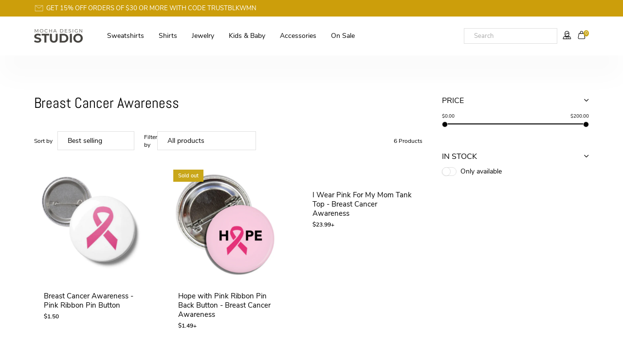

--- FILE ---
content_type: text/html; charset=utf-8
request_url: https://mochadesignstudio.com/collections/breast-cancer-awareness
body_size: 29583
content:
<!doctype html>
<html class="no-js" lang="en">
<head>
  <meta charset="utf-8">
  <meta http-equiv="X-UA-Compatible" content="IE=edge">
  <meta name="viewport" content="width=device-width,initial-scale=1"><link rel="canonical" href="https://mochadesignstudio.com/collections/breast-cancer-awareness"><title>Breast Cancer Awareness
&ndash; Mocha Design Studio</title><!-- /snippets/social-meta-tags.liquid -->




<meta property="og:site_name" content="Mocha Design Studio">
<meta property="og:url" content="https://mochadesignstudio.com/collections/breast-cancer-awareness">
<meta property="og:title" content="Breast Cancer Awareness">
<meta property="og:type" content="product.group">
<meta property="og:description" content="Find stylish and unique Black Girl Magic and Melanin Magic shirts, accessories and more from Mocha Design Studio, a black-owned boutique. ">





<meta name="twitter:card" content="summary_large_image">
<meta name="twitter:title" content="Breast Cancer Awareness">
<meta name="twitter:description" content="Find stylish and unique Black Girl Magic and Melanin Magic shirts, accessories and more from Mocha Design Studio, a black-owned boutique. ">


  
  <style>
    body {
      background-color: white;
      margin: 0;
    }
  </style>

  <link href="//mochadesignstudio.com/cdn/shop/t/10/assets/sectionhub.scss.css?v=21985813880619604201721999080" rel="stylesheet" type="text/css" media="all" />
  <link href="//mochadesignstudio.com/cdn/shop/t/10/assets/sectionhub-julia.scss.css?v=117622086921973251301721999080" rel="stylesheet" type="text/css" media="all" />
  
  <script src="https://ajax.googleapis.com/ajax/libs/jquery/3.4.1/jquery.min.js" defer="defer"></script><script>window.performance && window.performance.mark && window.performance.mark('shopify.content_for_header.start');</script><meta name="google-site-verification" content="q2vvt2bN4aZ5RzP8lp3hHd-nTNJxP0ClxiP9MHvhEN4">
<meta name="google-site-verification" content="RwaKmJkzYdwues7VzC-G0EHfwygCJMl6dusO0H5zoQ4">
<meta id="shopify-digital-wallet" name="shopify-digital-wallet" content="/3974201433/digital_wallets/dialog">
<meta name="shopify-checkout-api-token" content="df96dc8d34f0e94f7612376ee957807b">
<meta id="in-context-paypal-metadata" data-shop-id="3974201433" data-venmo-supported="false" data-environment="production" data-locale="en_US" data-paypal-v4="true" data-currency="USD">
<link rel="alternate" type="application/atom+xml" title="Feed" href="/collections/breast-cancer-awareness.atom" />
<link rel="alternate" type="application/json+oembed" href="https://mochadesignstudio.com/collections/breast-cancer-awareness.oembed">
<script async="async" src="/checkouts/internal/preloads.js?locale=en-US"></script>
<link rel="preconnect" href="https://shop.app" crossorigin="anonymous">
<script async="async" src="https://shop.app/checkouts/internal/preloads.js?locale=en-US&shop_id=3974201433" crossorigin="anonymous"></script>
<script id="apple-pay-shop-capabilities" type="application/json">{"shopId":3974201433,"countryCode":"US","currencyCode":"USD","merchantCapabilities":["supports3DS"],"merchantId":"gid:\/\/shopify\/Shop\/3974201433","merchantName":"Mocha Design Studio","requiredBillingContactFields":["postalAddress","email"],"requiredShippingContactFields":["postalAddress","email"],"shippingType":"shipping","supportedNetworks":["visa","masterCard","amex","discover","elo","jcb"],"total":{"type":"pending","label":"Mocha Design Studio","amount":"1.00"},"shopifyPaymentsEnabled":true,"supportsSubscriptions":true}</script>
<script id="shopify-features" type="application/json">{"accessToken":"df96dc8d34f0e94f7612376ee957807b","betas":["rich-media-storefront-analytics"],"domain":"mochadesignstudio.com","predictiveSearch":true,"shopId":3974201433,"locale":"en"}</script>
<script>var Shopify = Shopify || {};
Shopify.shop = "mochadesignstudio.myshopify.com";
Shopify.locale = "en";
Shopify.currency = {"active":"USD","rate":"1.0"};
Shopify.country = "US";
Shopify.theme = {"name":"Sectionhub-clean-shopify-theme with Installment...","id":120487444582,"schema_name":"SectionHub","schema_version":"1.3","theme_store_id":null,"role":"main"};
Shopify.theme.handle = "null";
Shopify.theme.style = {"id":null,"handle":null};
Shopify.cdnHost = "mochadesignstudio.com/cdn";
Shopify.routes = Shopify.routes || {};
Shopify.routes.root = "/";</script>
<script type="module">!function(o){(o.Shopify=o.Shopify||{}).modules=!0}(window);</script>
<script>!function(o){function n(){var o=[];function n(){o.push(Array.prototype.slice.apply(arguments))}return n.q=o,n}var t=o.Shopify=o.Shopify||{};t.loadFeatures=n(),t.autoloadFeatures=n()}(window);</script>
<script>
  window.ShopifyPay = window.ShopifyPay || {};
  window.ShopifyPay.apiHost = "shop.app\/pay";
  window.ShopifyPay.redirectState = null;
</script>
<script id="shop-js-analytics" type="application/json">{"pageType":"collection"}</script>
<script defer="defer" async type="module" src="//mochadesignstudio.com/cdn/shopifycloud/shop-js/modules/v2/client.init-shop-cart-sync_BApSsMSl.en.esm.js"></script>
<script defer="defer" async type="module" src="//mochadesignstudio.com/cdn/shopifycloud/shop-js/modules/v2/chunk.common_CBoos6YZ.esm.js"></script>
<script type="module">
  await import("//mochadesignstudio.com/cdn/shopifycloud/shop-js/modules/v2/client.init-shop-cart-sync_BApSsMSl.en.esm.js");
await import("//mochadesignstudio.com/cdn/shopifycloud/shop-js/modules/v2/chunk.common_CBoos6YZ.esm.js");

  window.Shopify.SignInWithShop?.initShopCartSync?.({"fedCMEnabled":true,"windoidEnabled":true});

</script>
<script>
  window.Shopify = window.Shopify || {};
  if (!window.Shopify.featureAssets) window.Shopify.featureAssets = {};
  window.Shopify.featureAssets['shop-js'] = {"shop-cart-sync":["modules/v2/client.shop-cart-sync_DJczDl9f.en.esm.js","modules/v2/chunk.common_CBoos6YZ.esm.js"],"init-fed-cm":["modules/v2/client.init-fed-cm_BzwGC0Wi.en.esm.js","modules/v2/chunk.common_CBoos6YZ.esm.js"],"init-windoid":["modules/v2/client.init-windoid_BS26ThXS.en.esm.js","modules/v2/chunk.common_CBoos6YZ.esm.js"],"shop-cash-offers":["modules/v2/client.shop-cash-offers_DthCPNIO.en.esm.js","modules/v2/chunk.common_CBoos6YZ.esm.js","modules/v2/chunk.modal_Bu1hFZFC.esm.js"],"shop-button":["modules/v2/client.shop-button_D_JX508o.en.esm.js","modules/v2/chunk.common_CBoos6YZ.esm.js"],"init-shop-email-lookup-coordinator":["modules/v2/client.init-shop-email-lookup-coordinator_DFwWcvrS.en.esm.js","modules/v2/chunk.common_CBoos6YZ.esm.js"],"shop-toast-manager":["modules/v2/client.shop-toast-manager_tEhgP2F9.en.esm.js","modules/v2/chunk.common_CBoos6YZ.esm.js"],"shop-login-button":["modules/v2/client.shop-login-button_DwLgFT0K.en.esm.js","modules/v2/chunk.common_CBoos6YZ.esm.js","modules/v2/chunk.modal_Bu1hFZFC.esm.js"],"avatar":["modules/v2/client.avatar_BTnouDA3.en.esm.js"],"init-shop-cart-sync":["modules/v2/client.init-shop-cart-sync_BApSsMSl.en.esm.js","modules/v2/chunk.common_CBoos6YZ.esm.js"],"pay-button":["modules/v2/client.pay-button_BuNmcIr_.en.esm.js","modules/v2/chunk.common_CBoos6YZ.esm.js"],"init-shop-for-new-customer-accounts":["modules/v2/client.init-shop-for-new-customer-accounts_DrjXSI53.en.esm.js","modules/v2/client.shop-login-button_DwLgFT0K.en.esm.js","modules/v2/chunk.common_CBoos6YZ.esm.js","modules/v2/chunk.modal_Bu1hFZFC.esm.js"],"init-customer-accounts-sign-up":["modules/v2/client.init-customer-accounts-sign-up_TlVCiykN.en.esm.js","modules/v2/client.shop-login-button_DwLgFT0K.en.esm.js","modules/v2/chunk.common_CBoos6YZ.esm.js","modules/v2/chunk.modal_Bu1hFZFC.esm.js"],"shop-follow-button":["modules/v2/client.shop-follow-button_C5D3XtBb.en.esm.js","modules/v2/chunk.common_CBoos6YZ.esm.js","modules/v2/chunk.modal_Bu1hFZFC.esm.js"],"checkout-modal":["modules/v2/client.checkout-modal_8TC_1FUY.en.esm.js","modules/v2/chunk.common_CBoos6YZ.esm.js","modules/v2/chunk.modal_Bu1hFZFC.esm.js"],"init-customer-accounts":["modules/v2/client.init-customer-accounts_C0Oh2ljF.en.esm.js","modules/v2/client.shop-login-button_DwLgFT0K.en.esm.js","modules/v2/chunk.common_CBoos6YZ.esm.js","modules/v2/chunk.modal_Bu1hFZFC.esm.js"],"lead-capture":["modules/v2/client.lead-capture_Cq0gfm7I.en.esm.js","modules/v2/chunk.common_CBoos6YZ.esm.js","modules/v2/chunk.modal_Bu1hFZFC.esm.js"],"shop-login":["modules/v2/client.shop-login_BmtnoEUo.en.esm.js","modules/v2/chunk.common_CBoos6YZ.esm.js","modules/v2/chunk.modal_Bu1hFZFC.esm.js"],"payment-terms":["modules/v2/client.payment-terms_BHOWV7U_.en.esm.js","modules/v2/chunk.common_CBoos6YZ.esm.js","modules/v2/chunk.modal_Bu1hFZFC.esm.js"]};
</script>
<script>(function() {
  var isLoaded = false;
  function asyncLoad() {
    if (isLoaded) return;
    isLoaded = true;
    var urls = ["https:\/\/883d95281f02d796f8b6-7f0f44eb0f2ceeb9d4fffbe1419aae61.ssl.cf1.rackcdn.com\/teelaunch-scripts.js?shop=mochadesignstudio.myshopify.com\u0026shop=mochadesignstudio.myshopify.com","https:\/\/static.klaviyo.com\/onsite\/js\/klaviyo.js?company_id=HvFyBD\u0026shop=mochadesignstudio.myshopify.com","https:\/\/cdn.seguno.com\/storefront.js?v=1.0.0\u0026id=c0d09775ce514671a3157abc55e9ee05\u0026bv=1617050160000\u0026cv=1742480146000\u0026shop=mochadesignstudio.myshopify.com","https:\/\/api.omegatheme.com\/facebook-chat\/\/facebook-chat.js?v=1596484998\u0026shop=mochadesignstudio.myshopify.com","https:\/\/sdks.automizely.com\/conversions\/v1\/conversions.js?app_connection_id=37ccbfa9217840d5a5614f754619d7b0\u0026mapped_org_id=90f3294757f31e5d8c7881527dbfc2cd_v1\u0026shop=mochadesignstudio.myshopify.com","https:\/\/app.teelaunch.com\/sizing-charts-script.js?shop=mochadesignstudio.myshopify.com","https:\/\/app.teelaunch.com\/sizing-charts-script.js?shop=mochadesignstudio.myshopify.com","https:\/\/app.teelaunch.com\/sizing-charts-script.js?shop=mochadesignstudio.myshopify.com","https:\/\/app.teelaunch.com\/sizing-charts-script.js?shop=mochadesignstudio.myshopify.com","https:\/\/app.teelaunch.com\/sizing-charts-script.js?shop=mochadesignstudio.myshopify.com","https:\/\/app.teelaunch.com\/sizing-charts-script.js?shop=mochadesignstudio.myshopify.com","https:\/\/app.teelaunch.com\/sizing-charts-script.js?shop=mochadesignstudio.myshopify.com","https:\/\/app.teelaunch.com\/sizing-charts-script.js?shop=mochadesignstudio.myshopify.com","https:\/\/app.teelaunch.com\/sizing-charts-script.js?shop=mochadesignstudio.myshopify.com","https:\/\/app.teelaunch.com\/sizing-charts-script.js?shop=mochadesignstudio.myshopify.com","https:\/\/app.teelaunch.com\/sizing-charts-script.js?shop=mochadesignstudio.myshopify.com","https:\/\/app.teelaunch.com\/sizing-charts-script.js?shop=mochadesignstudio.myshopify.com","https:\/\/app.teelaunch.com\/sizing-charts-script.js?shop=mochadesignstudio.myshopify.com","https:\/\/app.teelaunch.com\/sizing-charts-script.js?shop=mochadesignstudio.myshopify.com"];
    for (var i = 0; i < urls.length; i++) {
      var s = document.createElement('script');
      s.type = 'text/javascript';
      s.async = true;
      s.src = urls[i];
      var x = document.getElementsByTagName('script')[0];
      x.parentNode.insertBefore(s, x);
    }
  };
  if(window.attachEvent) {
    window.attachEvent('onload', asyncLoad);
  } else {
    window.addEventListener('load', asyncLoad, false);
  }
})();</script>
<script id="__st">var __st={"a":3974201433,"offset":-28800,"reqid":"18a314af-6ea7-4771-80ef-26cf7f93ddbf-1768885433","pageurl":"mochadesignstudio.com\/collections\/breast-cancer-awareness","u":"99b174adc7a7","p":"collection","rtyp":"collection","rid":150217523289};</script>
<script>window.ShopifyPaypalV4VisibilityTracking = true;</script>
<script id="captcha-bootstrap">!function(){'use strict';const t='contact',e='account',n='new_comment',o=[[t,t],['blogs',n],['comments',n],[t,'customer']],c=[[e,'customer_login'],[e,'guest_login'],[e,'recover_customer_password'],[e,'create_customer']],r=t=>t.map((([t,e])=>`form[action*='/${t}']:not([data-nocaptcha='true']) input[name='form_type'][value='${e}']`)).join(','),a=t=>()=>t?[...document.querySelectorAll(t)].map((t=>t.form)):[];function s(){const t=[...o],e=r(t);return a(e)}const i='password',u='form_key',d=['recaptcha-v3-token','g-recaptcha-response','h-captcha-response',i],f=()=>{try{return window.sessionStorage}catch{return}},m='__shopify_v',_=t=>t.elements[u];function p(t,e,n=!1){try{const o=window.sessionStorage,c=JSON.parse(o.getItem(e)),{data:r}=function(t){const{data:e,action:n}=t;return t[m]||n?{data:e,action:n}:{data:t,action:n}}(c);for(const[e,n]of Object.entries(r))t.elements[e]&&(t.elements[e].value=n);n&&o.removeItem(e)}catch(o){console.error('form repopulation failed',{error:o})}}const l='form_type',E='cptcha';function T(t){t.dataset[E]=!0}const w=window,h=w.document,L='Shopify',v='ce_forms',y='captcha';let A=!1;((t,e)=>{const n=(g='f06e6c50-85a8-45c8-87d0-21a2b65856fe',I='https://cdn.shopify.com/shopifycloud/storefront-forms-hcaptcha/ce_storefront_forms_captcha_hcaptcha.v1.5.2.iife.js',D={infoText:'Protected by hCaptcha',privacyText:'Privacy',termsText:'Terms'},(t,e,n)=>{const o=w[L][v],c=o.bindForm;if(c)return c(t,g,e,D).then(n);var r;o.q.push([[t,g,e,D],n]),r=I,A||(h.body.append(Object.assign(h.createElement('script'),{id:'captcha-provider',async:!0,src:r})),A=!0)});var g,I,D;w[L]=w[L]||{},w[L][v]=w[L][v]||{},w[L][v].q=[],w[L][y]=w[L][y]||{},w[L][y].protect=function(t,e){n(t,void 0,e),T(t)},Object.freeze(w[L][y]),function(t,e,n,w,h,L){const[v,y,A,g]=function(t,e,n){const i=e?o:[],u=t?c:[],d=[...i,...u],f=r(d),m=r(i),_=r(d.filter((([t,e])=>n.includes(e))));return[a(f),a(m),a(_),s()]}(w,h,L),I=t=>{const e=t.target;return e instanceof HTMLFormElement?e:e&&e.form},D=t=>v().includes(t);t.addEventListener('submit',(t=>{const e=I(t);if(!e)return;const n=D(e)&&!e.dataset.hcaptchaBound&&!e.dataset.recaptchaBound,o=_(e),c=g().includes(e)&&(!o||!o.value);(n||c)&&t.preventDefault(),c&&!n&&(function(t){try{if(!f())return;!function(t){const e=f();if(!e)return;const n=_(t);if(!n)return;const o=n.value;o&&e.removeItem(o)}(t);const e=Array.from(Array(32),(()=>Math.random().toString(36)[2])).join('');!function(t,e){_(t)||t.append(Object.assign(document.createElement('input'),{type:'hidden',name:u})),t.elements[u].value=e}(t,e),function(t,e){const n=f();if(!n)return;const o=[...t.querySelectorAll(`input[type='${i}']`)].map((({name:t})=>t)),c=[...d,...o],r={};for(const[a,s]of new FormData(t).entries())c.includes(a)||(r[a]=s);n.setItem(e,JSON.stringify({[m]:1,action:t.action,data:r}))}(t,e)}catch(e){console.error('failed to persist form',e)}}(e),e.submit())}));const S=(t,e)=>{t&&!t.dataset[E]&&(n(t,e.some((e=>e===t))),T(t))};for(const o of['focusin','change'])t.addEventListener(o,(t=>{const e=I(t);D(e)&&S(e,y())}));const B=e.get('form_key'),M=e.get(l),P=B&&M;t.addEventListener('DOMContentLoaded',(()=>{const t=y();if(P)for(const e of t)e.elements[l].value===M&&p(e,B);[...new Set([...A(),...v().filter((t=>'true'===t.dataset.shopifyCaptcha))])].forEach((e=>S(e,t)))}))}(h,new URLSearchParams(w.location.search),n,t,e,['guest_login'])})(!0,!0)}();</script>
<script integrity="sha256-4kQ18oKyAcykRKYeNunJcIwy7WH5gtpwJnB7kiuLZ1E=" data-source-attribution="shopify.loadfeatures" defer="defer" src="//mochadesignstudio.com/cdn/shopifycloud/storefront/assets/storefront/load_feature-a0a9edcb.js" crossorigin="anonymous"></script>
<script crossorigin="anonymous" defer="defer" src="//mochadesignstudio.com/cdn/shopifycloud/storefront/assets/shopify_pay/storefront-65b4c6d7.js?v=20250812"></script>
<script data-source-attribution="shopify.dynamic_checkout.dynamic.init">var Shopify=Shopify||{};Shopify.PaymentButton=Shopify.PaymentButton||{isStorefrontPortableWallets:!0,init:function(){window.Shopify.PaymentButton.init=function(){};var t=document.createElement("script");t.src="https://mochadesignstudio.com/cdn/shopifycloud/portable-wallets/latest/portable-wallets.en.js",t.type="module",document.head.appendChild(t)}};
</script>
<script data-source-attribution="shopify.dynamic_checkout.buyer_consent">
  function portableWalletsHideBuyerConsent(e){var t=document.getElementById("shopify-buyer-consent"),n=document.getElementById("shopify-subscription-policy-button");t&&n&&(t.classList.add("hidden"),t.setAttribute("aria-hidden","true"),n.removeEventListener("click",e))}function portableWalletsShowBuyerConsent(e){var t=document.getElementById("shopify-buyer-consent"),n=document.getElementById("shopify-subscription-policy-button");t&&n&&(t.classList.remove("hidden"),t.removeAttribute("aria-hidden"),n.addEventListener("click",e))}window.Shopify?.PaymentButton&&(window.Shopify.PaymentButton.hideBuyerConsent=portableWalletsHideBuyerConsent,window.Shopify.PaymentButton.showBuyerConsent=portableWalletsShowBuyerConsent);
</script>
<script data-source-attribution="shopify.dynamic_checkout.cart.bootstrap">document.addEventListener("DOMContentLoaded",(function(){function t(){return document.querySelector("shopify-accelerated-checkout-cart, shopify-accelerated-checkout")}if(t())Shopify.PaymentButton.init();else{new MutationObserver((function(e,n){t()&&(Shopify.PaymentButton.init(),n.disconnect())})).observe(document.body,{childList:!0,subtree:!0})}}));
</script>
<link id="shopify-accelerated-checkout-styles" rel="stylesheet" media="screen" href="https://mochadesignstudio.com/cdn/shopifycloud/portable-wallets/latest/accelerated-checkout-backwards-compat.css" crossorigin="anonymous">
<style id="shopify-accelerated-checkout-cart">
        #shopify-buyer-consent {
  margin-top: 1em;
  display: inline-block;
  width: 100%;
}

#shopify-buyer-consent.hidden {
  display: none;
}

#shopify-subscription-policy-button {
  background: none;
  border: none;
  padding: 0;
  text-decoration: underline;
  font-size: inherit;
  cursor: pointer;
}

#shopify-subscription-policy-button::before {
  box-shadow: none;
}

      </style>

<script>window.performance && window.performance.mark && window.performance.mark('shopify.content_for_header.end');</script> 
<meta property="og:image" content="https://cdn.shopify.com/s/files/1/0039/7420/1433/files/MDSNewLogo.png?height=628&pad_color=fff&v=1613558277&width=1200" />
<meta property="og:image:secure_url" content="https://cdn.shopify.com/s/files/1/0039/7420/1433/files/MDSNewLogo.png?height=628&pad_color=fff&v=1613558277&width=1200" />
<meta property="og:image:width" content="1200" />
<meta property="og:image:height" content="628" />
<link href="https://monorail-edge.shopifysvc.com" rel="dns-prefetch">
<script>(function(){if ("sendBeacon" in navigator && "performance" in window) {try {var session_token_from_headers = performance.getEntriesByType('navigation')[0].serverTiming.find(x => x.name == '_s').description;} catch {var session_token_from_headers = undefined;}var session_cookie_matches = document.cookie.match(/_shopify_s=([^;]*)/);var session_token_from_cookie = session_cookie_matches && session_cookie_matches.length === 2 ? session_cookie_matches[1] : "";var session_token = session_token_from_headers || session_token_from_cookie || "";function handle_abandonment_event(e) {var entries = performance.getEntries().filter(function(entry) {return /monorail-edge.shopifysvc.com/.test(entry.name);});if (!window.abandonment_tracked && entries.length === 0) {window.abandonment_tracked = true;var currentMs = Date.now();var navigation_start = performance.timing.navigationStart;var payload = {shop_id: 3974201433,url: window.location.href,navigation_start,duration: currentMs - navigation_start,session_token,page_type: "collection"};window.navigator.sendBeacon("https://monorail-edge.shopifysvc.com/v1/produce", JSON.stringify({schema_id: "online_store_buyer_site_abandonment/1.1",payload: payload,metadata: {event_created_at_ms: currentMs,event_sent_at_ms: currentMs}}));}}window.addEventListener('pagehide', handle_abandonment_event);}}());</script>
<script id="web-pixels-manager-setup">(function e(e,d,r,n,o){if(void 0===o&&(o={}),!Boolean(null===(a=null===(i=window.Shopify)||void 0===i?void 0:i.analytics)||void 0===a?void 0:a.replayQueue)){var i,a;window.Shopify=window.Shopify||{};var t=window.Shopify;t.analytics=t.analytics||{};var s=t.analytics;s.replayQueue=[],s.publish=function(e,d,r){return s.replayQueue.push([e,d,r]),!0};try{self.performance.mark("wpm:start")}catch(e){}var l=function(){var e={modern:/Edge?\/(1{2}[4-9]|1[2-9]\d|[2-9]\d{2}|\d{4,})\.\d+(\.\d+|)|Firefox\/(1{2}[4-9]|1[2-9]\d|[2-9]\d{2}|\d{4,})\.\d+(\.\d+|)|Chrom(ium|e)\/(9{2}|\d{3,})\.\d+(\.\d+|)|(Maci|X1{2}).+ Version\/(15\.\d+|(1[6-9]|[2-9]\d|\d{3,})\.\d+)([,.]\d+|)( \(\w+\)|)( Mobile\/\w+|) Safari\/|Chrome.+OPR\/(9{2}|\d{3,})\.\d+\.\d+|(CPU[ +]OS|iPhone[ +]OS|CPU[ +]iPhone|CPU IPhone OS|CPU iPad OS)[ +]+(15[._]\d+|(1[6-9]|[2-9]\d|\d{3,})[._]\d+)([._]\d+|)|Android:?[ /-](13[3-9]|1[4-9]\d|[2-9]\d{2}|\d{4,})(\.\d+|)(\.\d+|)|Android.+Firefox\/(13[5-9]|1[4-9]\d|[2-9]\d{2}|\d{4,})\.\d+(\.\d+|)|Android.+Chrom(ium|e)\/(13[3-9]|1[4-9]\d|[2-9]\d{2}|\d{4,})\.\d+(\.\d+|)|SamsungBrowser\/([2-9]\d|\d{3,})\.\d+/,legacy:/Edge?\/(1[6-9]|[2-9]\d|\d{3,})\.\d+(\.\d+|)|Firefox\/(5[4-9]|[6-9]\d|\d{3,})\.\d+(\.\d+|)|Chrom(ium|e)\/(5[1-9]|[6-9]\d|\d{3,})\.\d+(\.\d+|)([\d.]+$|.*Safari\/(?![\d.]+ Edge\/[\d.]+$))|(Maci|X1{2}).+ Version\/(10\.\d+|(1[1-9]|[2-9]\d|\d{3,})\.\d+)([,.]\d+|)( \(\w+\)|)( Mobile\/\w+|) Safari\/|Chrome.+OPR\/(3[89]|[4-9]\d|\d{3,})\.\d+\.\d+|(CPU[ +]OS|iPhone[ +]OS|CPU[ +]iPhone|CPU IPhone OS|CPU iPad OS)[ +]+(10[._]\d+|(1[1-9]|[2-9]\d|\d{3,})[._]\d+)([._]\d+|)|Android:?[ /-](13[3-9]|1[4-9]\d|[2-9]\d{2}|\d{4,})(\.\d+|)(\.\d+|)|Mobile Safari.+OPR\/([89]\d|\d{3,})\.\d+\.\d+|Android.+Firefox\/(13[5-9]|1[4-9]\d|[2-9]\d{2}|\d{4,})\.\d+(\.\d+|)|Android.+Chrom(ium|e)\/(13[3-9]|1[4-9]\d|[2-9]\d{2}|\d{4,})\.\d+(\.\d+|)|Android.+(UC? ?Browser|UCWEB|U3)[ /]?(15\.([5-9]|\d{2,})|(1[6-9]|[2-9]\d|\d{3,})\.\d+)\.\d+|SamsungBrowser\/(5\.\d+|([6-9]|\d{2,})\.\d+)|Android.+MQ{2}Browser\/(14(\.(9|\d{2,})|)|(1[5-9]|[2-9]\d|\d{3,})(\.\d+|))(\.\d+|)|K[Aa][Ii]OS\/(3\.\d+|([4-9]|\d{2,})\.\d+)(\.\d+|)/},d=e.modern,r=e.legacy,n=navigator.userAgent;return n.match(d)?"modern":n.match(r)?"legacy":"unknown"}(),u="modern"===l?"modern":"legacy",c=(null!=n?n:{modern:"",legacy:""})[u],f=function(e){return[e.baseUrl,"/wpm","/b",e.hashVersion,"modern"===e.buildTarget?"m":"l",".js"].join("")}({baseUrl:d,hashVersion:r,buildTarget:u}),m=function(e){var d=e.version,r=e.bundleTarget,n=e.surface,o=e.pageUrl,i=e.monorailEndpoint;return{emit:function(e){var a=e.status,t=e.errorMsg,s=(new Date).getTime(),l=JSON.stringify({metadata:{event_sent_at_ms:s},events:[{schema_id:"web_pixels_manager_load/3.1",payload:{version:d,bundle_target:r,page_url:o,status:a,surface:n,error_msg:t},metadata:{event_created_at_ms:s}}]});if(!i)return console&&console.warn&&console.warn("[Web Pixels Manager] No Monorail endpoint provided, skipping logging."),!1;try{return self.navigator.sendBeacon.bind(self.navigator)(i,l)}catch(e){}var u=new XMLHttpRequest;try{return u.open("POST",i,!0),u.setRequestHeader("Content-Type","text/plain"),u.send(l),!0}catch(e){return console&&console.warn&&console.warn("[Web Pixels Manager] Got an unhandled error while logging to Monorail."),!1}}}}({version:r,bundleTarget:l,surface:e.surface,pageUrl:self.location.href,monorailEndpoint:e.monorailEndpoint});try{o.browserTarget=l,function(e){var d=e.src,r=e.async,n=void 0===r||r,o=e.onload,i=e.onerror,a=e.sri,t=e.scriptDataAttributes,s=void 0===t?{}:t,l=document.createElement("script"),u=document.querySelector("head"),c=document.querySelector("body");if(l.async=n,l.src=d,a&&(l.integrity=a,l.crossOrigin="anonymous"),s)for(var f in s)if(Object.prototype.hasOwnProperty.call(s,f))try{l.dataset[f]=s[f]}catch(e){}if(o&&l.addEventListener("load",o),i&&l.addEventListener("error",i),u)u.appendChild(l);else{if(!c)throw new Error("Did not find a head or body element to append the script");c.appendChild(l)}}({src:f,async:!0,onload:function(){if(!function(){var e,d;return Boolean(null===(d=null===(e=window.Shopify)||void 0===e?void 0:e.analytics)||void 0===d?void 0:d.initialized)}()){var d=window.webPixelsManager.init(e)||void 0;if(d){var r=window.Shopify.analytics;r.replayQueue.forEach((function(e){var r=e[0],n=e[1],o=e[2];d.publishCustomEvent(r,n,o)})),r.replayQueue=[],r.publish=d.publishCustomEvent,r.visitor=d.visitor,r.initialized=!0}}},onerror:function(){return m.emit({status:"failed",errorMsg:"".concat(f," has failed to load")})},sri:function(e){var d=/^sha384-[A-Za-z0-9+/=]+$/;return"string"==typeof e&&d.test(e)}(c)?c:"",scriptDataAttributes:o}),m.emit({status:"loading"})}catch(e){m.emit({status:"failed",errorMsg:(null==e?void 0:e.message)||"Unknown error"})}}})({shopId: 3974201433,storefrontBaseUrl: "https://mochadesignstudio.com",extensionsBaseUrl: "https://extensions.shopifycdn.com/cdn/shopifycloud/web-pixels-manager",monorailEndpoint: "https://monorail-edge.shopifysvc.com/unstable/produce_batch",surface: "storefront-renderer",enabledBetaFlags: ["2dca8a86"],webPixelsConfigList: [{"id":"1443332390","configuration":"{\"hashed_organization_id\":\"90f3294757f31e5d8c7881527dbfc2cd_v1\",\"app_key\":\"mochadesignstudio\",\"allow_collect_personal_data\":\"true\"}","eventPayloadVersion":"v1","runtimeContext":"STRICT","scriptVersion":"6f6660f15c595d517f203f6e1abcb171","type":"APP","apiClientId":2814809,"privacyPurposes":["ANALYTICS","MARKETING","SALE_OF_DATA"],"dataSharingAdjustments":{"protectedCustomerApprovalScopes":["read_customer_address","read_customer_email","read_customer_name","read_customer_personal_data","read_customer_phone"]}},{"id":"844464422","configuration":"{\"config\":\"{\\\"pixel_id\\\":\\\"AW-858349509\\\",\\\"target_country\\\":\\\"US\\\",\\\"gtag_events\\\":[{\\\"type\\\":\\\"search\\\",\\\"action_label\\\":\\\"AW-858349509\\\/ztyuCMzM8IgBEMW_pZkD\\\"},{\\\"type\\\":\\\"begin_checkout\\\",\\\"action_label\\\":\\\"AW-858349509\\\/fFbRCMnM8IgBEMW_pZkD\\\"},{\\\"type\\\":\\\"view_item\\\",\\\"action_label\\\":[\\\"AW-858349509\\\/GpAtCMPM8IgBEMW_pZkD\\\",\\\"MC-K8MN9VG8DV\\\"]},{\\\"type\\\":\\\"purchase\\\",\\\"action_label\\\":[\\\"AW-858349509\\\/CUcgCMDM8IgBEMW_pZkD\\\",\\\"MC-K8MN9VG8DV\\\"]},{\\\"type\\\":\\\"page_view\\\",\\\"action_label\\\":[\\\"AW-858349509\\\/8e8qCL3M8IgBEMW_pZkD\\\",\\\"MC-K8MN9VG8DV\\\"]},{\\\"type\\\":\\\"add_payment_info\\\",\\\"action_label\\\":\\\"AW-858349509\\\/lP_hCM_M8IgBEMW_pZkD\\\"},{\\\"type\\\":\\\"add_to_cart\\\",\\\"action_label\\\":\\\"AW-858349509\\\/hd4eCMbM8IgBEMW_pZkD\\\"}],\\\"enable_monitoring_mode\\\":false}\"}","eventPayloadVersion":"v1","runtimeContext":"OPEN","scriptVersion":"b2a88bafab3e21179ed38636efcd8a93","type":"APP","apiClientId":1780363,"privacyPurposes":[],"dataSharingAdjustments":{"protectedCustomerApprovalScopes":["read_customer_address","read_customer_email","read_customer_name","read_customer_personal_data","read_customer_phone"]}},{"id":"384237862","configuration":"{\"pixel_id\":\"179162620186280\",\"pixel_type\":\"facebook_pixel\",\"metaapp_system_user_token\":\"-\"}","eventPayloadVersion":"v1","runtimeContext":"OPEN","scriptVersion":"ca16bc87fe92b6042fbaa3acc2fbdaa6","type":"APP","apiClientId":2329312,"privacyPurposes":["ANALYTICS","MARKETING","SALE_OF_DATA"],"dataSharingAdjustments":{"protectedCustomerApprovalScopes":["read_customer_address","read_customer_email","read_customer_name","read_customer_personal_data","read_customer_phone"]}},{"id":"234062118","configuration":"{\"tagID\":\"2612855064666\"}","eventPayloadVersion":"v1","runtimeContext":"STRICT","scriptVersion":"18031546ee651571ed29edbe71a3550b","type":"APP","apiClientId":3009811,"privacyPurposes":["ANALYTICS","MARKETING","SALE_OF_DATA"],"dataSharingAdjustments":{"protectedCustomerApprovalScopes":["read_customer_address","read_customer_email","read_customer_name","read_customer_personal_data","read_customer_phone"]}},{"id":"141951270","eventPayloadVersion":"v1","runtimeContext":"LAX","scriptVersion":"1","type":"CUSTOM","privacyPurposes":["MARKETING"],"name":"Meta pixel (migrated)"},{"id":"147685670","eventPayloadVersion":"v1","runtimeContext":"LAX","scriptVersion":"1","type":"CUSTOM","privacyPurposes":["ANALYTICS"],"name":"Google Analytics tag (migrated)"},{"id":"shopify-app-pixel","configuration":"{}","eventPayloadVersion":"v1","runtimeContext":"STRICT","scriptVersion":"0450","apiClientId":"shopify-pixel","type":"APP","privacyPurposes":["ANALYTICS","MARKETING"]},{"id":"shopify-custom-pixel","eventPayloadVersion":"v1","runtimeContext":"LAX","scriptVersion":"0450","apiClientId":"shopify-pixel","type":"CUSTOM","privacyPurposes":["ANALYTICS","MARKETING"]}],isMerchantRequest: false,initData: {"shop":{"name":"Mocha Design Studio","paymentSettings":{"currencyCode":"USD"},"myshopifyDomain":"mochadesignstudio.myshopify.com","countryCode":"US","storefrontUrl":"https:\/\/mochadesignstudio.com"},"customer":null,"cart":null,"checkout":null,"productVariants":[],"purchasingCompany":null},},"https://mochadesignstudio.com/cdn","fcfee988w5aeb613cpc8e4bc33m6693e112",{"modern":"","legacy":""},{"shopId":"3974201433","storefrontBaseUrl":"https:\/\/mochadesignstudio.com","extensionBaseUrl":"https:\/\/extensions.shopifycdn.com\/cdn\/shopifycloud\/web-pixels-manager","surface":"storefront-renderer","enabledBetaFlags":"[\"2dca8a86\"]","isMerchantRequest":"false","hashVersion":"fcfee988w5aeb613cpc8e4bc33m6693e112","publish":"custom","events":"[[\"page_viewed\",{}],[\"collection_viewed\",{\"collection\":{\"id\":\"150217523289\",\"title\":\"Breast Cancer Awareness\",\"productVariants\":[{\"price\":{\"amount\":1.5,\"currencyCode\":\"USD\"},\"product\":{\"title\":\"Breast Cancer Awareness - Pink Ribbon Pin Button\",\"vendor\":\"Mocha Design Studio\",\"id\":\"4168061452377\",\"untranslatedTitle\":\"Breast Cancer Awareness - Pink Ribbon Pin Button\",\"url\":\"\/products\/breast-cancer-awareness-pink-ribbon-pin-button\",\"type\":\"button\"},\"id\":\"30291055837273\",\"image\":{\"src\":\"\/\/mochadesignstudio.com\/cdn\/shop\/products\/il_1588xN.2071359313_l868.jpg?v=1569615829\"},\"sku\":\"\",\"title\":\"1.5 Inches\",\"untranslatedTitle\":\"1.5 Inches\"},{\"price\":{\"amount\":1.99,\"currencyCode\":\"USD\"},\"product\":{\"title\":\"Hope with Pink Ribbon Pin Back Button - Breast Cancer Awareness\",\"vendor\":\"Mocha Design Studio\",\"id\":\"1616083681369\",\"untranslatedTitle\":\"Hope with Pink Ribbon Pin Back Button - Breast Cancer Awareness\",\"url\":\"\/products\/copy-of-believe-with-pink-ribbon-pin-back-button-breast-cancer-awareness\",\"type\":\"button\"},\"id\":\"14685219684441\",\"image\":{\"src\":\"\/\/mochadesignstudio.com\/cdn\/shop\/products\/Screen_Shot_2018-09-30_at_7.50.05_PM.png?v=1538363216\"},\"sku\":\"\",\"title\":\"1.5 inches\",\"untranslatedTitle\":\"1.5 inches\"},{\"price\":{\"amount\":24.99,\"currencyCode\":\"USD\"},\"product\":{\"title\":\"I Wear Pink For My Mom Tank Top - Breast Cancer Awareness\",\"vendor\":\"teelaunch\",\"id\":\"4168099594329\",\"untranslatedTitle\":\"I Wear Pink For My Mom Tank Top - Breast Cancer Awareness\",\"url\":\"\/products\/i-wear-pink-for-my-mom-tank-top-breast-cancer-awareness\",\"type\":\"T-shirt\"},\"id\":\"30291116392537\",\"image\":{\"src\":\"\/\/mochadesignstudio.com\/cdn\/shop\/products\/HhpKZ9gpraEzKJeWtYEdfYTWX6yqzZfXFCHxHFGDnZTCKuSB6V_r9j1pds1myt0.png?v=1569617918\"},\"sku\":\"1533\",\"title\":\"Next Level Racerback Tank \/ Heather Grey \/ XS\",\"untranslatedTitle\":\"Next Level Racerback Tank \/ Heather Grey \/ XS\"},{\"price\":{\"amount\":1.5,\"currencyCode\":\"USD\"},\"product\":{\"title\":\"Breast Cancer Awareness - Pink Ribbon Lapel Brooch Pin\",\"vendor\":\"Mocha Design Studio\",\"id\":\"4168065450073\",\"untranslatedTitle\":\"Breast Cancer Awareness - Pink Ribbon Lapel Brooch Pin\",\"url\":\"\/products\/breast-cancer-awareness-pink-ribbon-lapel-pin\",\"type\":\"button\"},\"id\":\"30291063734361\",\"image\":{\"src\":\"\/\/mochadesignstudio.com\/cdn\/shop\/products\/Screen_Shot_2019-09-27_at_1.25.12_PM.png?v=1569616102\"},\"sku\":\"\",\"title\":\"1.5 Inches\",\"untranslatedTitle\":\"1.5 Inches\"},{\"price\":{\"amount\":1.99,\"currencyCode\":\"USD\"},\"product\":{\"title\":\"Believe with Pink Ribbon Pin Back Button - Breast Cancer Awareness\",\"vendor\":\"Mocha Design Studio\",\"id\":\"1616075423833\",\"untranslatedTitle\":\"Believe with Pink Ribbon Pin Back Button - Breast Cancer Awareness\",\"url\":\"\/products\/believe-with-pink-ribbon-pin-back-button-breast-cancer-awareness\",\"type\":\"button\"},\"id\":\"14685157785689\",\"image\":{\"src\":\"\/\/mochadesignstudio.com\/cdn\/shop\/products\/Screen_Shot_2018-09-30_at_7.49.13_PM.png?v=1538363088\"},\"sku\":\"\",\"title\":\"1.5 inches\",\"untranslatedTitle\":\"1.5 inches\"},{\"price\":{\"amount\":1.5,\"currencyCode\":\"USD\"},\"product\":{\"title\":\"Breast Cancer Awareness - Hope Is The New Pink Pin Button\",\"vendor\":\"Mocha Design Studio\",\"id\":\"4168055881817\",\"untranslatedTitle\":\"Breast Cancer Awareness - Hope Is The New Pink Pin Button\",\"url\":\"\/products\/breast-cancer-awareness-hope-is-the-new-pink-pin-button\",\"type\":\"button\"},\"id\":\"30291043811417\",\"image\":{\"src\":\"\/\/mochadesignstudio.com\/cdn\/shop\/products\/il_1588xN.2071366541_i2rm.jpg?v=1569615422\"},\"sku\":\"\",\"title\":\"1.5 Inches\",\"untranslatedTitle\":\"1.5 Inches\"}]}}]]"});</script><script>
  window.ShopifyAnalytics = window.ShopifyAnalytics || {};
  window.ShopifyAnalytics.meta = window.ShopifyAnalytics.meta || {};
  window.ShopifyAnalytics.meta.currency = 'USD';
  var meta = {"products":[{"id":4168061452377,"gid":"gid:\/\/shopify\/Product\/4168061452377","vendor":"Mocha Design Studio","type":"button","handle":"breast-cancer-awareness-pink-ribbon-pin-button","variants":[{"id":30291055837273,"price":150,"name":"Breast Cancer Awareness - Pink Ribbon Pin Button - 1.5 Inches","public_title":"1.5 Inches","sku":""}],"remote":false},{"id":1616083681369,"gid":"gid:\/\/shopify\/Product\/1616083681369","vendor":"Mocha Design Studio","type":"button","handle":"copy-of-believe-with-pink-ribbon-pin-back-button-breast-cancer-awareness","variants":[{"id":14685219684441,"price":199,"name":"Hope with Pink Ribbon Pin Back Button - Breast Cancer Awareness - 1.5 inches","public_title":"1.5 inches","sku":""},{"id":14685219717209,"price":149,"name":"Hope with Pink Ribbon Pin Back Button - Breast Cancer Awareness - 1.25 inches","public_title":"1.25 inches","sku":""},{"id":14685219749977,"price":249,"name":"Hope with Pink Ribbon Pin Back Button - Breast Cancer Awareness - 2.25 inches","public_title":"2.25 inches","sku":""}],"remote":false},{"id":4168099594329,"gid":"gid:\/\/shopify\/Product\/4168099594329","vendor":"teelaunch","type":"T-shirt","handle":"i-wear-pink-for-my-mom-tank-top-breast-cancer-awareness","variants":[{"id":30291116392537,"price":2499,"name":"I Wear Pink For My Mom Tank Top - Breast Cancer Awareness - Next Level Racerback Tank \/ Heather Grey \/ XS","public_title":"Next Level Racerback Tank \/ Heather Grey \/ XS","sku":"1533"},{"id":30291116425305,"price":2499,"name":"I Wear Pink For My Mom Tank Top - Breast Cancer Awareness - Next Level Racerback Tank \/ Heather Grey \/ S","public_title":"Next Level Racerback Tank \/ Heather Grey \/ S","sku":"1533"},{"id":30291116458073,"price":2499,"name":"I Wear Pink For My Mom Tank Top - Breast Cancer Awareness - Next Level Racerback Tank \/ Heather Grey \/ M","public_title":"Next Level Racerback Tank \/ Heather Grey \/ M","sku":"1533"},{"id":30291116490841,"price":2499,"name":"I Wear Pink For My Mom Tank Top - Breast Cancer Awareness - Next Level Racerback Tank \/ Heather Grey \/ L","public_title":"Next Level Racerback Tank \/ Heather Grey \/ L","sku":"1533"},{"id":30291116523609,"price":2499,"name":"I Wear Pink For My Mom Tank Top - Breast Cancer Awareness - Next Level Racerback Tank \/ Heather Grey \/ XL","public_title":"Next Level Racerback Tank \/ Heather Grey \/ XL","sku":"1533"},{"id":30291116556377,"price":2499,"name":"I Wear Pink For My Mom Tank Top - Breast Cancer Awareness - Next Level Racerback Tank \/ Heather Grey \/ 2XL","public_title":"Next Level Racerback Tank \/ Heather Grey \/ 2XL","sku":"1533"},{"id":30291116589145,"price":2499,"name":"I Wear Pink For My Mom Tank Top - Breast Cancer Awareness - Next Level Racerback Tank \/ White \/ XS","public_title":"Next Level Racerback Tank \/ White \/ XS","sku":"1533"},{"id":30291116621913,"price":2499,"name":"I Wear Pink For My Mom Tank Top - Breast Cancer Awareness - Next Level Racerback Tank \/ White \/ S","public_title":"Next Level Racerback Tank \/ White \/ S","sku":"1533"},{"id":30291116654681,"price":2499,"name":"I Wear Pink For My Mom Tank Top - Breast Cancer Awareness - Next Level Racerback Tank \/ White \/ M","public_title":"Next Level Racerback Tank \/ White \/ M","sku":"1533"},{"id":30291116687449,"price":2499,"name":"I Wear Pink For My Mom Tank Top - Breast Cancer Awareness - Next Level Racerback Tank \/ White \/ L","public_title":"Next Level Racerback Tank \/ White \/ L","sku":"1533"},{"id":30291116720217,"price":2499,"name":"I Wear Pink For My Mom Tank Top - Breast Cancer Awareness - Next Level Racerback Tank \/ White \/ XL","public_title":"Next Level Racerback Tank \/ White \/ XL","sku":"1533"},{"id":30291116752985,"price":2499,"name":"I Wear Pink For My Mom Tank Top - Breast Cancer Awareness - Next Level Racerback Tank \/ White \/ 2XL","public_title":"Next Level Racerback Tank \/ White \/ 2XL","sku":"1533"},{"id":30291116785753,"price":2499,"name":"I Wear Pink For My Mom Tank Top - Breast Cancer Awareness - District Long Sleeve Shirt \/ White \/ S","public_title":"District Long Sleeve Shirt \/ White \/ S","sku":"DT5200"},{"id":30291116818521,"price":2499,"name":"I Wear Pink For My Mom Tank Top - Breast Cancer Awareness - District Long Sleeve Shirt \/ White \/ M","public_title":"District Long Sleeve Shirt \/ White \/ M","sku":"DT5200"},{"id":30291116851289,"price":2499,"name":"I Wear Pink For My Mom Tank Top - Breast Cancer Awareness - District Long Sleeve Shirt \/ White \/ L","public_title":"District Long Sleeve Shirt \/ White \/ L","sku":"DT5200"},{"id":30291116884057,"price":2499,"name":"I Wear Pink For My Mom Tank Top - Breast Cancer Awareness - District Long Sleeve Shirt \/ White \/ XL","public_title":"District Long Sleeve Shirt \/ White \/ XL","sku":"DT5200"},{"id":30291116916825,"price":2499,"name":"I Wear Pink For My Mom Tank Top - Breast Cancer Awareness - District Long Sleeve Shirt \/ White \/ 2XL","public_title":"District Long Sleeve Shirt \/ White \/ 2XL","sku":"DT5200"},{"id":30291116949593,"price":2499,"name":"I Wear Pink For My Mom Tank Top - Breast Cancer Awareness - District Long Sleeve Shirt \/ White \/ 3XL","public_title":"District Long Sleeve Shirt \/ White \/ 3XL","sku":"DT5200"},{"id":30291116982361,"price":2499,"name":"I Wear Pink For My Mom Tank Top - Breast Cancer Awareness - District Long Sleeve Shirt \/ White \/ 4XL","public_title":"District Long Sleeve Shirt \/ White \/ 4XL","sku":"DT5200"},{"id":30291117015129,"price":2399,"name":"I Wear Pink For My Mom Tank Top - Breast Cancer Awareness - District Womens Shirt \/ White \/ XS","public_title":"District Womens Shirt \/ White \/ XS","sku":"DM104L"},{"id":30291117047897,"price":2399,"name":"I Wear Pink For My Mom Tank Top - Breast Cancer Awareness - District Womens Shirt \/ White \/ S","public_title":"District Womens Shirt \/ White \/ S","sku":"DM104L"},{"id":30291117080665,"price":2399,"name":"I Wear Pink For My Mom Tank Top - Breast Cancer Awareness - District Womens Shirt \/ White \/ M","public_title":"District Womens Shirt \/ White \/ M","sku":"DM104L"},{"id":30291117113433,"price":2399,"name":"I Wear Pink For My Mom Tank Top - Breast Cancer Awareness - District Womens Shirt \/ White \/ L","public_title":"District Womens Shirt \/ White \/ L","sku":"DM104L"},{"id":30291117146201,"price":2399,"name":"I Wear Pink For My Mom Tank Top - Breast Cancer Awareness - District Womens Shirt \/ White \/ XL","public_title":"District Womens Shirt \/ White \/ XL","sku":"DM104L"},{"id":30291117178969,"price":2399,"name":"I Wear Pink For My Mom Tank Top - Breast Cancer Awareness - District Womens Shirt \/ White \/ 2XL","public_title":"District Womens Shirt \/ White \/ 2XL","sku":"DM104L"},{"id":30291117211737,"price":2399,"name":"I Wear Pink For My Mom Tank Top - Breast Cancer Awareness - District Womens Shirt \/ White \/ 3XL","public_title":"District Womens Shirt \/ White \/ 3XL","sku":"DM104L"},{"id":30291117244505,"price":2399,"name":"I Wear Pink For My Mom Tank Top - Breast Cancer Awareness - District Womens Shirt \/ White \/ 4XL","public_title":"District Womens Shirt \/ White \/ 4XL","sku":"DM104L"}],"remote":false},{"id":4168065450073,"gid":"gid:\/\/shopify\/Product\/4168065450073","vendor":"Mocha Design Studio","type":"button","handle":"breast-cancer-awareness-pink-ribbon-lapel-pin","variants":[{"id":30291063734361,"price":150,"name":"Breast Cancer Awareness - Pink Ribbon Lapel Brooch Pin - 1.5 Inches","public_title":"1.5 Inches","sku":""}],"remote":false},{"id":1616075423833,"gid":"gid:\/\/shopify\/Product\/1616075423833","vendor":"Mocha Design Studio","type":"button","handle":"believe-with-pink-ribbon-pin-back-button-breast-cancer-awareness","variants":[{"id":14685157785689,"price":199,"name":"Believe with Pink Ribbon Pin Back Button - Breast Cancer Awareness - 1.5 inches","public_title":"1.5 inches","sku":""},{"id":14685157818457,"price":149,"name":"Believe with Pink Ribbon Pin Back Button - Breast Cancer Awareness - 1.25 inches","public_title":"1.25 inches","sku":""},{"id":14685157851225,"price":249,"name":"Believe with Pink Ribbon Pin Back Button - Breast Cancer Awareness - 2.25 inches","public_title":"2.25 inches","sku":""}],"remote":false},{"id":4168055881817,"gid":"gid:\/\/shopify\/Product\/4168055881817","vendor":"Mocha Design Studio","type":"button","handle":"breast-cancer-awareness-hope-is-the-new-pink-pin-button","variants":[{"id":30291043811417,"price":150,"name":"Breast Cancer Awareness - Hope Is The New Pink Pin Button - 1.5 Inches","public_title":"1.5 Inches","sku":""}],"remote":false}],"page":{"pageType":"collection","resourceType":"collection","resourceId":150217523289,"requestId":"18a314af-6ea7-4771-80ef-26cf7f93ddbf-1768885433"}};
  for (var attr in meta) {
    window.ShopifyAnalytics.meta[attr] = meta[attr];
  }
</script>
<script class="analytics">
  (function () {
    var customDocumentWrite = function(content) {
      var jquery = null;

      if (window.jQuery) {
        jquery = window.jQuery;
      } else if (window.Checkout && window.Checkout.$) {
        jquery = window.Checkout.$;
      }

      if (jquery) {
        jquery('body').append(content);
      }
    };

    var hasLoggedConversion = function(token) {
      if (token) {
        return document.cookie.indexOf('loggedConversion=' + token) !== -1;
      }
      return false;
    }

    var setCookieIfConversion = function(token) {
      if (token) {
        var twoMonthsFromNow = new Date(Date.now());
        twoMonthsFromNow.setMonth(twoMonthsFromNow.getMonth() + 2);

        document.cookie = 'loggedConversion=' + token + '; expires=' + twoMonthsFromNow;
      }
    }

    var trekkie = window.ShopifyAnalytics.lib = window.trekkie = window.trekkie || [];
    if (trekkie.integrations) {
      return;
    }
    trekkie.methods = [
      'identify',
      'page',
      'ready',
      'track',
      'trackForm',
      'trackLink'
    ];
    trekkie.factory = function(method) {
      return function() {
        var args = Array.prototype.slice.call(arguments);
        args.unshift(method);
        trekkie.push(args);
        return trekkie;
      };
    };
    for (var i = 0; i < trekkie.methods.length; i++) {
      var key = trekkie.methods[i];
      trekkie[key] = trekkie.factory(key);
    }
    trekkie.load = function(config) {
      trekkie.config = config || {};
      trekkie.config.initialDocumentCookie = document.cookie;
      var first = document.getElementsByTagName('script')[0];
      var script = document.createElement('script');
      script.type = 'text/javascript';
      script.onerror = function(e) {
        var scriptFallback = document.createElement('script');
        scriptFallback.type = 'text/javascript';
        scriptFallback.onerror = function(error) {
                var Monorail = {
      produce: function produce(monorailDomain, schemaId, payload) {
        var currentMs = new Date().getTime();
        var event = {
          schema_id: schemaId,
          payload: payload,
          metadata: {
            event_created_at_ms: currentMs,
            event_sent_at_ms: currentMs
          }
        };
        return Monorail.sendRequest("https://" + monorailDomain + "/v1/produce", JSON.stringify(event));
      },
      sendRequest: function sendRequest(endpointUrl, payload) {
        // Try the sendBeacon API
        if (window && window.navigator && typeof window.navigator.sendBeacon === 'function' && typeof window.Blob === 'function' && !Monorail.isIos12()) {
          var blobData = new window.Blob([payload], {
            type: 'text/plain'
          });

          if (window.navigator.sendBeacon(endpointUrl, blobData)) {
            return true;
          } // sendBeacon was not successful

        } // XHR beacon

        var xhr = new XMLHttpRequest();

        try {
          xhr.open('POST', endpointUrl);
          xhr.setRequestHeader('Content-Type', 'text/plain');
          xhr.send(payload);
        } catch (e) {
          console.log(e);
        }

        return false;
      },
      isIos12: function isIos12() {
        return window.navigator.userAgent.lastIndexOf('iPhone; CPU iPhone OS 12_') !== -1 || window.navigator.userAgent.lastIndexOf('iPad; CPU OS 12_') !== -1;
      }
    };
    Monorail.produce('monorail-edge.shopifysvc.com',
      'trekkie_storefront_load_errors/1.1',
      {shop_id: 3974201433,
      theme_id: 120487444582,
      app_name: "storefront",
      context_url: window.location.href,
      source_url: "//mochadesignstudio.com/cdn/s/trekkie.storefront.cd680fe47e6c39ca5d5df5f0a32d569bc48c0f27.min.js"});

        };
        scriptFallback.async = true;
        scriptFallback.src = '//mochadesignstudio.com/cdn/s/trekkie.storefront.cd680fe47e6c39ca5d5df5f0a32d569bc48c0f27.min.js';
        first.parentNode.insertBefore(scriptFallback, first);
      };
      script.async = true;
      script.src = '//mochadesignstudio.com/cdn/s/trekkie.storefront.cd680fe47e6c39ca5d5df5f0a32d569bc48c0f27.min.js';
      first.parentNode.insertBefore(script, first);
    };
    trekkie.load(
      {"Trekkie":{"appName":"storefront","development":false,"defaultAttributes":{"shopId":3974201433,"isMerchantRequest":null,"themeId":120487444582,"themeCityHash":"14332779072844071385","contentLanguage":"en","currency":"USD","eventMetadataId":"a6812172-18fd-452b-b506-0596adf9a13a"},"isServerSideCookieWritingEnabled":true,"monorailRegion":"shop_domain","enabledBetaFlags":["65f19447"]},"Session Attribution":{},"S2S":{"facebookCapiEnabled":false,"source":"trekkie-storefront-renderer","apiClientId":580111}}
    );

    var loaded = false;
    trekkie.ready(function() {
      if (loaded) return;
      loaded = true;

      window.ShopifyAnalytics.lib = window.trekkie;

      var originalDocumentWrite = document.write;
      document.write = customDocumentWrite;
      try { window.ShopifyAnalytics.merchantGoogleAnalytics.call(this); } catch(error) {};
      document.write = originalDocumentWrite;

      window.ShopifyAnalytics.lib.page(null,{"pageType":"collection","resourceType":"collection","resourceId":150217523289,"requestId":"18a314af-6ea7-4771-80ef-26cf7f93ddbf-1768885433","shopifyEmitted":true});

      var match = window.location.pathname.match(/checkouts\/(.+)\/(thank_you|post_purchase)/)
      var token = match? match[1]: undefined;
      if (!hasLoggedConversion(token)) {
        setCookieIfConversion(token);
        window.ShopifyAnalytics.lib.track("Viewed Product Category",{"currency":"USD","category":"Collection: breast-cancer-awareness","collectionName":"breast-cancer-awareness","collectionId":150217523289,"nonInteraction":true},undefined,undefined,{"shopifyEmitted":true});
      }
    });


        var eventsListenerScript = document.createElement('script');
        eventsListenerScript.async = true;
        eventsListenerScript.src = "//mochadesignstudio.com/cdn/shopifycloud/storefront/assets/shop_events_listener-3da45d37.js";
        document.getElementsByTagName('head')[0].appendChild(eventsListenerScript);

})();</script>
  <script>
  if (!window.ga || (window.ga && typeof window.ga !== 'function')) {
    window.ga = function ga() {
      (window.ga.q = window.ga.q || []).push(arguments);
      if (window.Shopify && window.Shopify.analytics && typeof window.Shopify.analytics.publish === 'function') {
        window.Shopify.analytics.publish("ga_stub_called", {}, {sendTo: "google_osp_migration"});
      }
      console.error("Shopify's Google Analytics stub called with:", Array.from(arguments), "\nSee https://help.shopify.com/manual/promoting-marketing/pixels/pixel-migration#google for more information.");
    };
    if (window.Shopify && window.Shopify.analytics && typeof window.Shopify.analytics.publish === 'function') {
      window.Shopify.analytics.publish("ga_stub_initialized", {}, {sendTo: "google_osp_migration"});
    }
  }
</script>
<script
  defer
  src="https://mochadesignstudio.com/cdn/shopifycloud/perf-kit/shopify-perf-kit-3.0.4.min.js"
  data-application="storefront-renderer"
  data-shop-id="3974201433"
  data-render-region="gcp-us-central1"
  data-page-type="collection"
  data-theme-instance-id="120487444582"
  data-theme-name="SectionHub"
  data-theme-version="1.3"
  data-monorail-region="shop_domain"
  data-resource-timing-sampling-rate="10"
  data-shs="true"
  data-shs-beacon="true"
  data-shs-export-with-fetch="true"
  data-shs-logs-sample-rate="1"
  data-shs-beacon-endpoint="https://mochadesignstudio.com/api/collect"
></script>
</head>

<body class="template-collection">


  <div id="shopify-section-sh-julia-menu-2" class="shopify-section">
 

<div id="sh-julia-sh-julia-menu-2" class="sh sh-julia-menu-2 sh-inverted" style="background-color: #cc9e0b;">
  <div class="sh-container">
    <div class="sh-row-full">
      <div class="sh-row-left">
        <span class="sh-info-list">
                    
          <span class="sh-info">
            <span class="sh-icon">
<svg viewbox="0 0 24 24"><path d="M22.072 4.807c.013.026.02.049.02.068v.068c.013.026.02.046.02.059v13.75c0 .17-.062.316-.186.439a.601.601 0 0 1-.439.186H2.736a.598.598 0 0 1-.439-.186.598.598 0 0 1-.186-.439V5.002c0-.013.006-.032.02-.059v-.068c0-.019.006-.042.02-.068a.125.125 0 0 0 .029-.049.444.444 0 0 1 .029-.068.145.145 0 0 0 .02-.059c.013 0 .022-.003.029-.01a.04.04 0 0 0 .01-.029l.038-.039a.214.214 0 0 1 .059-.039l.039-.039c.013-.013.032-.02.059-.02a.125.125 0 0 1 .049-.029.184.184 0 0 1 .049-.01c.026-.013.049-.02.068-.02s.042-.006.068-.02H21.525c.026.014.049.02.068.02s.042.007.068.02c.013 0 .029.004.049.01.02.007.036.017.049.029.026 0 .045.007.059.02l.039.039a.286.286 0 0 1 .059.039l.039.039c0 .014.003.023.01.029.006.007.016.01.029.01 0 .014.006.033.02.059a.587.587 0 0 0 .039.068.102.102 0 0 1 .019.049zm-1.211 13.32V6.232l-8.379 6.152a.57.57 0 0 1-.176.088.659.659 0 0 1-.566-.088L3.361 6.232v11.895h17.5zM4.65 5.627l7.461 5.469 7.461-5.469H4.65z" fill="currentColor"/></svg>


</span>            
            <span class="sh-text">GET 15% OFF ORDERS OF $30 OR MORE WITH CODE TRUSTBLKWMN</span>
          </span>
          
        </span>
      </div>
      <div class="sh-row-right">
        <span class="sh-menu-root">
          
        </span>
      </div>
    </div>
  </div>
</div>


</div>
  <div id="shopify-section-sh-julia-menu-1" class="shopify-section">
 

<div id="sh-julia-sh-julia-menu-1" class="sh sh-julia-menu-1">
  <div data-sticky-class="sh-sticky-menu">
    <div class="sh-container">
      <div class="sh-row-full">
        <div class="sh-row-left">
          <a href="/" class="sh-logo">
            
            <img src="//mochadesignstudio.com/cdn/shop/files/MDSNewLogo_small.png?v=1613558277" alt="logo">
            
          </a>
          <div class="sh-menu-element" data-mega-menu="12">
            <input id="sh-menu" type="checkbox">
            <label for="sh-menu">
              
<svg viewbox="0 0 24 24"><path d="M3.438 5.479h17.375v1.25H3.438zM3.438 11.104h17.375v1.25H3.438zM3.438 16.729h17.375v1.25H3.438z" fill="currentColor"/></svg>



            </label>    
            <div class="sh-menu-wrapper">
              <div class="sh-menu-root">
                
                
                <div class="sh-menu-item    ">
                  <a href="/collections/sweatshirts-hoodies" class="sh-menu-link">Sweatshirts</a>
                </div>
                
                
                
                <div class="sh-menu-item    ">
                  <a href="/collections/shirts-tees-tanks" class="sh-menu-link">Shirts</a>
                </div>
                
                
                
                <div class="sh-menu-item    ">
                  <a href="/collections/jewelry-necklaces-rings-more" class="sh-menu-link">Jewelry</a>
                </div>
                
                
                
                <div class="sh-menu-item    ">
                  <a href="/collections/kids-baby" class="sh-menu-link">Kids &amp; Baby</a>
                </div>
                
                
                
                <div class="sh-menu-item    ">
                  <a href="/collections/mugs-buttons-more" class="sh-menu-link">Accessories</a>
                </div>
                
                
                
                <div class="sh-menu-item    ">
                  <a href="/collections/last-chance" class="sh-menu-link">On Sale</a>
                </div>
                
                
              </div>
            </div>
          </div>
        </div>
        <div class="sh-row-right">
          <form class="sh-search-bar" action="/search" method="get">
            <input type="search" name="q" placeholder="Search" value="">
            <button type="submit" class="">Submit</button>
          </form>
          
          <a class="sh-account" href="/account">
            
<svg viewbox="0 0 24 24"><path d="M18.207 15.081a7.465 7.465 0 0 1 3.135 3.809c.299.808.449 1.667.449 2.578 0 .182-.059.332-.176.449s-.267.176-.449.176H2.416a.607.607 0 0 1-.449-.176.609.609 0 0 1-.176-.449c0-.911.149-1.771.449-2.578a7.443 7.443 0 0 1 1.25-2.178 7.544 7.544 0 0 1 1.885-1.631 7.164 7.164 0 0 1 2.354-.918 6.698 6.698 0 0 1-1.133-1.807 5.374 5.374 0 0 1-.43-2.139v-2.5c0-.781.146-1.514.439-2.197s.693-1.279 1.201-1.787 1.104-.908 1.788-1.201 1.416-.439 2.197-.439 1.514.146 2.197.439 1.279.693 1.787 1.201c.508.508.908 1.104 1.201 1.787s.439 1.416.439 2.197v2.5c0 .755-.144 1.468-.43 2.139a6.723 6.723 0 0 1-1.133 1.807 7.13 7.13 0 0 1 2.355.918zm-12.402 1.22a6.415 6.415 0 0 0-2.275 2.754 6.405 6.405 0 0 0-.488 1.787h8.125v-4.18l-2.93.996a.92.92 0 0 1-.293.029.606.606 0 0 1-.274-.087 1.102 1.102 0 0 1-.176-.234.546.546 0 0 1-.078-.273V15.53a5.663 5.663 0 0 0-1.611.771zm4.277-12.617a4.4 4.4 0 0 0-2.324 2.324 4.265 4.265 0 0 0-.342 1.709v.371c.338.248.641.456.908.625.267.169.589.254.967.254.872 0 1.647-.188 2.324-.566.677-.377 1.172-.898 1.484-1.563a.813.813 0 0 1 .234-.273.557.557 0 0 1 .332-.098c.13 0 .241.033.332.098a.813.813 0 0 1 .234.273c.182.378.439.69.771.938a2.88 2.88 0 0 0 1.162.508v-.567a4.331 4.331 0 0 0-1.28-3.106 4.495 4.495 0 0 0-1.387-.928 4.259 4.259 0 0 0-1.709-.342 4.293 4.293 0 0 0-1.706.343zm-2.666 6.533a4.331 4.331 0 0 0 1.279 3.106c.397.391.859.7 1.387.928a4.259 4.259 0 0 0 1.709.342 4.331 4.331 0 0 0 3.106-1.28c.391-.397.7-.859.928-1.387a4.259 4.259 0 0 0 .342-1.709v-.625a4.958 4.958 0 0 1-1.387-.469 3.952 3.952 0 0 1-1.113-.84c-.469.586-1.087 1.055-1.855 1.406a5.978 5.978 0 0 1-2.52.527c-.404 0-.755-.055-1.055-.166-.3-.11-.573-.244-.82-.4v.567zm1.25 5.997l1.68-.488a26.11 26.11 0 0 1-.557-.205 5.838 5.838 0 0 1-.557-.244h-.566v.937zm3.75 4.687h8.125a6.316 6.316 0 0 0-.488-1.777 6.504 6.504 0 0 0-.947-1.533 6.329 6.329 0 0 0-1.328-1.201 6.826 6.826 0 0 0-1.611-.801v1.562c0 .091-.02.183-.059.273a.557.557 0 0 1-.195.234 5.842 5.842 0 0 0-.186.078.456.456 0 0 1-.186.039.179.179 0 0 1-.088-.029.2.2 0 0 0-.107-.029l-2.93-.996V20.901zm1.934-5.684a6.863 6.863 0 0 1-1.114.43l1.68.566v-.996h-.566zm3.516 3.926a.609.609 0 0 1 .176.449c0 .183-.059.332-.176.449s-.267.176-.449.176h-2.5c-.183 0-.332-.059-.449-.176s-.176-.267-.176-.449.059-.332.176-.449.267-.176.449-.176h2.5c.181 0 .331.059.449.176z" fill="currentColor"/></svg>



          </a>
          
          <a class="sh-cart" href="/cart">
            


<svg viewbox="0 0 24 24"><path d="M4.749 21.716a3.069 3.069 0 0 1-1.055-.83c-.313-.364-.527-.771-.645-1.221s-.13-.895-.039-1.338L4.944 8.152a.574.574 0 0 1 .215-.372.65.65 0 0 1 .41-.137h2.5V5.769c0-1.028.368-1.911 1.104-2.646.735-.735 1.618-1.104 2.646-1.104 1.028 0 1.911.368 2.646 1.104.735.736 1.104 1.618 1.104 2.646v1.875h2.5a.65.65 0 0 1 .41.137.575.575 0 0 1 .215.371l1.934 10.176c.065.443.045.889-.059 1.338a2.849 2.849 0 0 1-.625 1.221 3.454 3.454 0 0 1-1.104.83 3.067 3.067 0 0 1-1.338.303H6.077a3.017 3.017 0 0 1-1.328-.304zm-.488-3.193c-.065.273-.059.547.02.82s.195.521.352.742a1.845 1.845 0 0 0 1.446.684h11.426c.286 0 .55-.059.791-.176.241-.117.459-.286.654-.508.156-.221.273-.469.352-.742s.084-.547.02-.82l-1.816-9.629H6.077l-1.816 9.629zM9.319 7.644h5V5.769c0-.69-.244-1.279-.732-1.768s-1.078-.732-1.768-.732-1.279.244-1.768.732-.732 1.078-.732 1.768v1.875z" fill="currentColor"/></svg>

            <div class="sh-cart-count">
              0
            </div>
          </a>
        </div>
      </div>
    </div>
  </div>
</div>


</div>

  <div class="sh sh-julia-collection-with-sidebar sh-container">
  <div class="sh-sidebar">
    <div id="shopify-section-sh-julia-sidebar" class="shopify-section"><div style="display: none;">
  <svg id="sh-icon-165" aria-hidden="true" focusable="false" role="presentation" viewBox="0 0 24 24"><path fill="currentColor" d="M4.741 21.654a.601.601 0 0 1-.186-.439v-15h-1.25a.598.598 0 0 1-.439-.186.597.597 0 0 1-.186-.439.6.6 0 0 1 .186-.439.604.604 0 0 1 .439-.186h5v-2.5a.6.6 0 0 1 .186-.439.598.598 0 0 1 .439-.186h6.25c.169 0 .315.063.439.186a.601.601 0 0 1 .186.439v2.5h5c.169 0 .315.063.439.186a.601.601 0 0 1 .186.439c0 .17-.062.316-.186.439a.601.601 0 0 1-.439.186h-1.25v15a.6.6 0 0 1-.186.439.601.601 0 0 1-.439.186H5.18a.598.598 0 0 1-.439-.186zM18.305 6.215h-12.5V20.59h12.5V6.215zM9.37 9.525a.601.601 0 0 1 .186.439v6.875c0 .17-.062.316-.186.439a.601.601 0 0 1-.439.186.598.598 0 0 1-.439-.186.598.598 0 0 1-.186-.439V9.965a.6.6 0 0 1 .186-.439.594.594 0 0 1 .438-.186c.169 0 .316.062.44.185zm.185-4.56h5V3.09h-5v1.875zm2.94 4.56a.601.601 0 0 1 .186.439v6.875c0 .17-.062.316-.186.439a.601.601 0 0 1-.439.186.598.598 0 0 1-.439-.186.598.598 0 0 1-.186-.439V9.965a.6.6 0 0 1 .186-.439.604.604 0 0 1 .439-.186c.168 0 .315.062.439.185zm2.246 0a.604.604 0 0 1 .439-.186c.169 0 .315.063.439.186a.601.601 0 0 1 .186.439v6.875c0 .17-.062.316-.186.439a.601.601 0 0 1-.439.186.598.598 0 0 1-.439-.186.598.598 0 0 1-.186-.439V9.965c0-.169.062-.316.186-.44z"/></svg>
  <svg id="sh-icon-190" aria-hidden="true" focusable="false" role="presentation" viewBox="0 0 24 24"><path fill="currentColor" d="M7.718 15.966a.65.65 0 0 1-.176-.449c0-.169.059-.318.176-.449l3.32-3.301-3.32-3.301a.65.65 0 0 1-.176-.449c0-.169.059-.318.176-.449a.65.65 0 0 1 .449-.176c.169 0 .318.059.449.176l3.301 3.32 3.301-3.32a.65.65 0 0 1 .449-.176c.169 0 .318.059.449.176.117.131.176.28.176.449a.65.65 0 0 1-.176.449l-3.32 3.301 3.32 3.301c.117.131.176.28.176.449a.65.65 0 0 1-.176.449.846.846 0 0 1-.215.127.596.596 0 0 1-.468 0 .846.846 0 0 1-.215-.127l-3.301-3.32-3.301 3.32a.846.846 0 0 1-.215.127.596.596 0 0 1-.468 0 .813.813 0 0 1-.215-.127z"/></svg>
  <svg id="sh-icon-146" aria-hidden="true" focusable="false" role="presentation" viewBox="0 0 24 24"><path fill="currentColor" d="M9.703 15.489l-2.5-2.5a.652.652 0 0 1-.176-.449c0-.169.059-.319.176-.449.13-.117.28-.176.449-.176s.319.059.449.176l2.051 2.07 5.801-5.82c.13-.117.28-.176.449-.176s.319.059.449.176c.117.13.176.28.176.449a.652.652 0 0 1-.176.449l-6.25 6.25a.877.877 0 0 1-.215.127.596.596 0 0 1-.468 0 .93.93 0 0 1-.215-.127z"/></svg>
  <svg id="sh-icon-229" aria-hidden="true" focusable="false" role="presentation" viewBox="0 0 24 24"><path fill="currentColor" d="M11.783 14.088l-3.75-3.75a.652.652 0 0 1-.176-.449c0-.169.059-.319.176-.449a.65.65 0 0 1 .449-.176c.169 0 .318.059.449.176l3.301 3.32 3.301-3.32a.65.65 0 0 1 .449-.176c.169 0 .318.059.449.176.117.13.176.28.176.449a.652.652 0 0 1-.176.449l-3.75 3.75a.877.877 0 0 1-.215.127.596.596 0 0 1-.468 0 .841.841 0 0 1-.215-.127z"/></svg>
</div>
<script>
    if (!('sh' in window)) {
        window.sh = {};
    }
    window.sh.money_format = '${{amount}}';
</script>
<div data-section-id="sh-julia-sidebar">
    <div class="sh-julia-collection-sidebar sh-collection-sidebar">
                    
<div class="sh-widget sh-hidden" data-sh-collection-widget="current_filters" data-sh-accordion="all"><div class="sh-widget-head  sh-open" data-sh-accordion-button>
                                <div class="sh-title">CURRENT FILTERS<span class="sh-widget-arrow"><svg><use xlink:href="#sh-icon-229"></use></svg></span></div>
                            </div><div class="sh-widget-accordion" data-sh-accordion-content>
                            <div class=""><div data-sh-collection-replace="current-tags">
                                        <div class="">No current tags</div>
                                    </div></div>
                        </div>
                    </div><div class="sh-widget sh-hidden" data-sh-collection-widget="filters" data-sh-accordion="all"><div class="sh-widget-head  sh-open" data-sh-accordion-button>
                                <div class="sh-title">TAGS<span class="sh-widget-arrow"><svg><use xlink:href="#sh-icon-229"></use></svg></span></div>
                            </div><div class="sh-widget-accordion" data-sh-accordion-content>
                            <div class=""><div data-sh-collection-replace="filter-1" data-sh-collection-replace-only-full data-sh-collection-replace-hide-empty>
                                        <div class="">No tags</div>
                                    </div></div>
                        </div>
                    </div><div class="sh-widget" data-sh-collection-widget="filter_by_price" data-sh-accordion="all"><div class="sh-widget-head  sh-open" data-sh-accordion-button>
                                <div class="sh-title">PRICE<span class="sh-widget-arrow"><svg><use xlink:href="#sh-icon-229"></use></svg></span></div>
                            </div><div class="sh-widget-accordion" data-sh-accordion-content>
                            <div class=""><div class="sh-collection-filter-by-price" >
                            <input type="hidden" class="sh-range-of-price" name="filter_by_price" data-min="0" data-max="200" data-step="10">
                        </div>

</div>
                        </div>
                    </div><div class="sh-widget sh-hidden" data-sh-collection-widget="filters" data-sh-accordion="all"><div class="sh-widget-head  sh-open" data-sh-accordion-button>
                                <div class="sh-title">COLORS<span class="sh-widget-arrow"><svg><use xlink:href="#sh-icon-229"></use></svg></span></div>
                            </div><div class="sh-widget-accordion" data-sh-accordion-content>
                            <div class=""><div data-sh-collection-replace="filter-2" data-sh-collection-replace-only-full data-sh-collection-replace-hide-empty>
                                        <div class="">No Colors</div>
                                    </div></div>
                        </div>
                    </div>
<div class="sh-widget" data-sh-collection-widget="parameters" data-sh-accordion="all"><div class="sh-widget-head  sh-open" data-sh-accordion-button>
                                <div class="sh-title">In Stock<span class="sh-widget-arrow"><svg><use xlink:href="#sh-icon-229"></use></svg></span></div>
                            </div><div class="sh-widget-accordion" data-sh-accordion-content>
                            <div class=""><div class="sh-collection-parameters">
                            <label class="sh-switcher">
                                <input type="checkbox" name="only_available" value="" >
                                <span>
                                    <span></span>
                                </span>
                                <span>Only available</span>
                            </label>
                        </div>

</div>
                        </div>
                    </div></div>
</div>

</div>
  </div>
  <div class="sh-collection" data-sh-collection-replace="collection" data-sh-collection-replace-only-full>
    <div id="shopify-section-sh-julia-collection" class="shopify-section"><script>
    if(!('sh' in window)) {
      window.sh = {};
    }    
    if(!('default' in window.sh)) {
      window.sh.default = {};
    }    
    window.sh.default.view_length = 12;
    window.sh.default.sort_by = "best-selling";
    window.sh.default.only_available = true;
</script>

<div id="sh-julia-sh-julia-collection" class="sh sh-container sh-julia-collection-template">  
  
  <div class="sh-header">
    
    <h2 class="sh-title">Breast Cancer Awareness</h2>
    
    
  </div>
  
  
  <div class="sh-collection-header">
    <div class="sh-sorting">
                                  
        
        <span>Sort by</span>
        <select name="sort_by" class="sh-sort-by" data-default-sortby="best-selling">
          
          	<option value="manual" >Featured</option>
          
          	<option value="best-selling" selected="selected">Best selling</option>
          
          	<option value="title-ascending" >Alphabetically, A-Z</option>
          
          	<option value="title-descending" >Alphabetically, Z-A</option>
          
          	<option value="price-ascending" >Price, low to high</option>
          
          	<option value="price-descending" >Price, high to low</option>
          
          	<option value="created-ascending" >Date, old to new</option>
          
          	<option value="created-descending" >Date, new to old</option>
          
        </select>
      
    </div>
    <div class="sh-filters">
     <div id="shopify-product-reviews" data-id=""></div 
                                  
        
          <span>Filter by</span>
          <select class="sh-filter-tags">
            
            	<option value="">All products</option>
            
            
            	<option value="/collections/breast-cancer-awareness/breast-cancer-awareness">Breast Cancer Awareness</option>
            
            	<option value="/collections/breast-cancer-awareness/pod">POD</option>
            
          </select>
        
      
    </div>
    <div class="sh-count">
                                  
      	<span>6 Products</span>
      
    </div>
  </div>
  <div class="sh-grid" data-columns="3" data-gap="30">
    <div class="sh-julia-product-card">
  <div class="sh-media">
    <a href="/products/breast-cancer-awareness-pink-ribbon-pin-button">
      <div class="sh-swiper-container" data-loop="true" data-pagination="false" data-allowTouchMove="false">
        <div class="sh-swiper-wrapper">
          
            
              <div class="sh-swiper-slide">
                <img class="sh-image lazyload" data-src="//mochadesignstudio.com/cdn/shop/products/il_1588xN.2071359313_l868_600x600.jpg?v=1569615829" alt="Breast Cancer Awareness - Pink Ribbon Pin Button" >
              </div>
            
          
            
          
          
          	
          
          	
              <div class="sh-swiper-slide">
                <img class="sh-image lazyload" data-src="//mochadesignstudio.com/cdn/shop/products/Screen_Shot_2019-09-27_at_1.18.08_PM_0c0ccf8a-6a32-49c4-aa78-d04ac0d8cfb4_600x600.png?v=1569615829" alt="Breast Cancer Awareness - Pink Ribbon Pin Button" >
              </div>
          	
          
        </div>
    	<div class="sh-swiper-button-prev"></div>
    	<div class="sh-swiper-button-next"></div>
	</div>      
    </a>
    
      
        
      
    
  </div>    
  <div class="sh-data">
    <div class="sh-header">
      <div class="sh-title">
        <a href="/products/breast-cancer-awareness-pink-ribbon-pin-button">Breast Cancer Awareness - Pink Ribbon Pin Button</a>       
      </div>  
      <div class="sh-price-wrapper">
        <span class="sh-price">
                      
          <span class="sh-price-varies">
            
            	$1.50
            
          </span>
        </span></div>
    </div>  
    <div class="sh-footer">
      
      	<div class="sh-add-to-cart sh-available" data-product-id="30291055837273" data-add-to-cart="Add to cart" data-sold-out="Sold out">Add to cart</div>  
            
      <div class="sh-add-to-wishlist" data-product-id="30291055837273">      
        <span class="sh-add">
          <svg viewBox="0 0 24 24"><path d="M16.243 5.843c.801 0 1.555.312 2.121.879a3.003 3.003 0 0 1 0 4.243l-2.121 2.121-2.121 2.121L12 17.328l-2.121-2.121-2.121-2.121-2.121-2.121a2.98 2.98 0 0 1-.879-2.121c0-.801.312-1.555.879-2.121a2.98 2.98 0 0 1 2.121-.879c.801 0 1.555.312 2.121.879l.707.707L12 8.843l1.414-1.414.707-.707a2.98 2.98 0 0 1 2.122-.879m0-2c-1.28 0-2.559.488-3.536 1.464L12 6.015l-.707-.707c-.976-.976-2.256-1.464-3.536-1.464s-2.559.487-3.535 1.464a5 5 0 0 0 0 7.071L6.343 14.5l2.121 2.121L12 20.157l3.536-3.536 2.121-2.121 2.121-2.121a5 5 0 0 0-3.535-8.536z"></path><path fill="none" d="M0 0h24v24H0z"></path></svg>
        </span>
        <span class="sh-adding">
        </span>
        <span class="sh-added">
            <svg viewBox="0 0 24 24"><path d="M16.243 3.843c-1.28 0-2.559.488-3.536 1.464L12 6.015l-.707-.707c-.976-.976-2.256-1.464-3.536-1.464s-2.559.487-3.535 1.464a5 5 0 0 0 0 7.071L6.343 14.5l2.121 2.121L12 20.157l3.536-3.536 2.121-2.121 2.121-2.121a5 5 0 0 0-3.535-8.536z"></path><path fill="none" d="M0 0h24v24H0z"></path></svg>
        </span>
      </div>  
    </div>  
  </div>  
</div>
<div class="sh-julia-product-card">
  <div class="sh-media">
    <a href="/products/copy-of-believe-with-pink-ribbon-pin-back-button-breast-cancer-awareness">
      <div class="sh-swiper-container" data-loop="true" data-pagination="false" data-allowTouchMove="false">
        <div class="sh-swiper-wrapper">
          
            
              <div class="sh-swiper-slide">
                <img class="sh-image lazyload" data-src="//mochadesignstudio.com/cdn/shop/products/Screen_Shot_2018-09-30_at_7.50.05_PM_600x600.png?v=1538363216" alt="Hope with Pink Ribbon Pin Back Button - Breast Cancer Awareness" >
              </div>
            
          
            
          
          
          	
          
          	
              <div class="sh-swiper-slide">
                <img class="sh-image lazyload" data-src="//mochadesignstudio.com/cdn/shop/products/Screen_Shot_2019-09-27_at_1.18.08_PM_7d689424-1d08-4686-ae22-a392826eb34b_600x600.png?v=1569615628" alt="Hope with Pink Ribbon Pin Back Button - Breast Cancer Awareness" >
              </div>
          	
          
        </div>
    	<div class="sh-swiper-button-prev"></div>
    	<div class="sh-swiper-button-next"></div>
	</div>      
    </a>
    
        <div class="sh-sold-out">
            Sold out
        </div>
    
  </div>    
  <div class="sh-data">
    <div class="sh-header">
      <div class="sh-title">
        <a href="/products/copy-of-believe-with-pink-ribbon-pin-back-button-breast-cancer-awareness">Hope with Pink Ribbon Pin Back Button - Breast Cancer Awareness</a>       
      </div>  
      <div class="sh-price-wrapper">
        <span class="sh-price">
                      
          <span class="sh-price-varies">
            
            	$1.49+
            
          </span>
        </span></div>
    </div>  
    <div class="sh-footer">
      
      	<a href="/products/copy-of-believe-with-pink-ribbon-pin-back-button-breast-cancer-awareness" class="sh-select-options">Sold out</a>  
            
      <div class="sh-add-to-wishlist" data-product-id="14685219684441">      
        <span class="sh-add">
          <svg viewBox="0 0 24 24"><path d="M16.243 5.843c.801 0 1.555.312 2.121.879a3.003 3.003 0 0 1 0 4.243l-2.121 2.121-2.121 2.121L12 17.328l-2.121-2.121-2.121-2.121-2.121-2.121a2.98 2.98 0 0 1-.879-2.121c0-.801.312-1.555.879-2.121a2.98 2.98 0 0 1 2.121-.879c.801 0 1.555.312 2.121.879l.707.707L12 8.843l1.414-1.414.707-.707a2.98 2.98 0 0 1 2.122-.879m0-2c-1.28 0-2.559.488-3.536 1.464L12 6.015l-.707-.707c-.976-.976-2.256-1.464-3.536-1.464s-2.559.487-3.535 1.464a5 5 0 0 0 0 7.071L6.343 14.5l2.121 2.121L12 20.157l3.536-3.536 2.121-2.121 2.121-2.121a5 5 0 0 0-3.535-8.536z"></path><path fill="none" d="M0 0h24v24H0z"></path></svg>
        </span>
        <span class="sh-adding">
        </span>
        <span class="sh-added">
            <svg viewBox="0 0 24 24"><path d="M16.243 3.843c-1.28 0-2.559.488-3.536 1.464L12 6.015l-.707-.707c-.976-.976-2.256-1.464-3.536-1.464s-2.559.487-3.535 1.464a5 5 0 0 0 0 7.071L6.343 14.5l2.121 2.121L12 20.157l3.536-3.536 2.121-2.121 2.121-2.121a5 5 0 0 0-3.535-8.536z"></path><path fill="none" d="M0 0h24v24H0z"></path></svg>
        </span>
      </div>  
    </div>  
  </div>  
</div>
<div class="sh-julia-product-card">
  <div class="sh-media">
    <a href="/products/i-wear-pink-for-my-mom-tank-top-breast-cancer-awareness">
      <div class="sh-swiper-container" data-loop="true" data-pagination="false" data-allowTouchMove="false">
        <div class="sh-swiper-wrapper">
          
            
              <div class="sh-swiper-slide">
                <img class="sh-image lazyload" data-src="//mochadesignstudio.com/cdn/shop/products/HhpKZ9gpraEzKJeWtYEdfYTWX6yqzZfXFCHxHFGDnZTCKuSB6V_r9j1pds1myt0_600x600.png?v=1569617918" alt="I Wear Pink For My Mom Tank Top - Breast Cancer Awareness" >
              </div>
            
          
            
          
            
          
          
          	
          
          	
              <div class="sh-swiper-slide">
                <img class="sh-image lazyload" data-src="//mochadesignstudio.com/cdn/shop/products/44CBBwq6XT3YHFuV6qpxDnHnfJxnnFZJESgh5nqgxFrk3Abcc9_5wzzybrwqp67_600x600.png?v=1569617918" alt="I Wear Pink For My Mom Tank Top - Breast Cancer Awareness" >
              </div>
          	
          
          	
              <div class="sh-swiper-slide">
                <img class="sh-image lazyload" data-src="//mochadesignstudio.com/cdn/shop/products/VrrfrxA52tXaDK2p8K267AjH6hKVfM5AJhHnW7Ta8qSKTC8srK_wxlwr7kezgk0_600x600.png?v=1569617918" alt="I Wear Pink For My Mom Tank Top - Breast Cancer Awareness" >
              </div>
          	
          
        </div>
    	<div class="sh-swiper-button-prev"></div>
    	<div class="sh-swiper-button-next"></div>
	</div>      
    </a>
    
      
        
      
    
  </div>    
  <div class="sh-data">
    <div class="sh-header">
      <div class="sh-title">
        <a href="/products/i-wear-pink-for-my-mom-tank-top-breast-cancer-awareness">I Wear Pink For My Mom Tank Top - Breast Cancer Awareness</a>       
      </div>  
      <div class="sh-price-wrapper">
        <span class="sh-price">
                      
          <span class="sh-price-varies">
            
            	$23.99+
            
          </span>
        </span></div>
    </div>  
    <div class="sh-footer">
      
      	<a href="/products/i-wear-pink-for-my-mom-tank-top-breast-cancer-awareness" class="sh-select-options">Select options</a>  
            
      <div class="sh-add-to-wishlist" data-product-id="30291116392537">      
        <span class="sh-add">
          <svg viewBox="0 0 24 24"><path d="M16.243 5.843c.801 0 1.555.312 2.121.879a3.003 3.003 0 0 1 0 4.243l-2.121 2.121-2.121 2.121L12 17.328l-2.121-2.121-2.121-2.121-2.121-2.121a2.98 2.98 0 0 1-.879-2.121c0-.801.312-1.555.879-2.121a2.98 2.98 0 0 1 2.121-.879c.801 0 1.555.312 2.121.879l.707.707L12 8.843l1.414-1.414.707-.707a2.98 2.98 0 0 1 2.122-.879m0-2c-1.28 0-2.559.488-3.536 1.464L12 6.015l-.707-.707c-.976-.976-2.256-1.464-3.536-1.464s-2.559.487-3.535 1.464a5 5 0 0 0 0 7.071L6.343 14.5l2.121 2.121L12 20.157l3.536-3.536 2.121-2.121 2.121-2.121a5 5 0 0 0-3.535-8.536z"></path><path fill="none" d="M0 0h24v24H0z"></path></svg>
        </span>
        <span class="sh-adding">
        </span>
        <span class="sh-added">
            <svg viewBox="0 0 24 24"><path d="M16.243 3.843c-1.28 0-2.559.488-3.536 1.464L12 6.015l-.707-.707c-.976-.976-2.256-1.464-3.536-1.464s-2.559.487-3.535 1.464a5 5 0 0 0 0 7.071L6.343 14.5l2.121 2.121L12 20.157l3.536-3.536 2.121-2.121 2.121-2.121a5 5 0 0 0-3.535-8.536z"></path><path fill="none" d="M0 0h24v24H0z"></path></svg>
        </span>
      </div>  
    </div>  
  </div>  
</div>
<div class="sh-julia-product-card">
  <div class="sh-media">
    <a href="/products/breast-cancer-awareness-pink-ribbon-lapel-pin">
      <div class="sh-swiper-container" data-loop="true" data-pagination="false" data-allowTouchMove="false">
        <div class="sh-swiper-wrapper">
          
            
              <div class="sh-swiper-slide">
                <img class="sh-image lazyload" data-src="//mochadesignstudio.com/cdn/shop/products/Screen_Shot_2019-09-27_at_1.25.12_PM_600x600.png?v=1569616102" alt="Breast Cancer Awareness - Pink Ribbon Lapel Brooch Pin" >
              </div>
            
          
            
          
          
          	
          
          	
              <div class="sh-swiper-slide">
                <img class="sh-image lazyload" data-src="//mochadesignstudio.com/cdn/shop/products/Screen_Shot_2019-09-27_at_1.28.53_PM_600x600.png?v=1569616156" alt="Breast Cancer Awareness - Pink Ribbon Lapel Brooch Pin" >
              </div>
          	
          
        </div>
    	<div class="sh-swiper-button-prev"></div>
    	<div class="sh-swiper-button-next"></div>
	</div>      
    </a>
    
      
        
      
    
  </div>    
  <div class="sh-data">
    <div class="sh-header">
      <div class="sh-title">
        <a href="/products/breast-cancer-awareness-pink-ribbon-lapel-pin">Breast Cancer Awareness - Pink Ribbon Lapel Brooch Pin</a>       
      </div>  
      <div class="sh-price-wrapper">
        <span class="sh-price">
                      
          <span class="sh-price-varies">
            
            	$1.50
            
          </span>
        </span></div>
    </div>  
    <div class="sh-footer">
      
      	<div class="sh-add-to-cart sh-available" data-product-id="30291063734361" data-add-to-cart="Add to cart" data-sold-out="Sold out">Add to cart</div>  
            
      <div class="sh-add-to-wishlist" data-product-id="30291063734361">      
        <span class="sh-add">
          <svg viewBox="0 0 24 24"><path d="M16.243 5.843c.801 0 1.555.312 2.121.879a3.003 3.003 0 0 1 0 4.243l-2.121 2.121-2.121 2.121L12 17.328l-2.121-2.121-2.121-2.121-2.121-2.121a2.98 2.98 0 0 1-.879-2.121c0-.801.312-1.555.879-2.121a2.98 2.98 0 0 1 2.121-.879c.801 0 1.555.312 2.121.879l.707.707L12 8.843l1.414-1.414.707-.707a2.98 2.98 0 0 1 2.122-.879m0-2c-1.28 0-2.559.488-3.536 1.464L12 6.015l-.707-.707c-.976-.976-2.256-1.464-3.536-1.464s-2.559.487-3.535 1.464a5 5 0 0 0 0 7.071L6.343 14.5l2.121 2.121L12 20.157l3.536-3.536 2.121-2.121 2.121-2.121a5 5 0 0 0-3.535-8.536z"></path><path fill="none" d="M0 0h24v24H0z"></path></svg>
        </span>
        <span class="sh-adding">
        </span>
        <span class="sh-added">
            <svg viewBox="0 0 24 24"><path d="M16.243 3.843c-1.28 0-2.559.488-3.536 1.464L12 6.015l-.707-.707c-.976-.976-2.256-1.464-3.536-1.464s-2.559.487-3.535 1.464a5 5 0 0 0 0 7.071L6.343 14.5l2.121 2.121L12 20.157l3.536-3.536 2.121-2.121 2.121-2.121a5 5 0 0 0-3.535-8.536z"></path><path fill="none" d="M0 0h24v24H0z"></path></svg>
        </span>
      </div>  
    </div>  
  </div>  
</div>
<div class="sh-julia-product-card">
  <div class="sh-media">
    <a href="/products/believe-with-pink-ribbon-pin-back-button-breast-cancer-awareness">
      <div class="sh-swiper-container" data-loop="true" data-pagination="false" data-allowTouchMove="false">
        <div class="sh-swiper-wrapper">
          
            
              <div class="sh-swiper-slide">
                <img class="sh-image lazyload" data-src="//mochadesignstudio.com/cdn/shop/products/Screen_Shot_2018-09-30_at_7.49.13_PM_600x600.png?v=1538363088" alt="Believe with Pink Ribbon Pin Back Button - Breast Cancer Awareness" >
              </div>
            
          
          
          	
          
        </div>
    	<div class="sh-swiper-button-prev"></div>
    	<div class="sh-swiper-button-next"></div>
	</div>      
    </a>
    
        <div class="sh-sold-out">
            Sold out
        </div>
    
  </div>    
  <div class="sh-data">
    <div class="sh-header">
      <div class="sh-title">
        <a href="/products/believe-with-pink-ribbon-pin-back-button-breast-cancer-awareness">Believe with Pink Ribbon Pin Back Button - Breast Cancer Awareness</a>       
      </div>  
      <div class="sh-price-wrapper">
        <span class="sh-price">
                      
          <span class="sh-price-varies">
            
            	$1.49+
            
          </span>
        </span></div>
    </div>  
    <div class="sh-footer">
      
      	<a href="/products/believe-with-pink-ribbon-pin-back-button-breast-cancer-awareness" class="sh-select-options">Sold out</a>  
            
      <div class="sh-add-to-wishlist" data-product-id="14685157785689">      
        <span class="sh-add">
          <svg viewBox="0 0 24 24"><path d="M16.243 5.843c.801 0 1.555.312 2.121.879a3.003 3.003 0 0 1 0 4.243l-2.121 2.121-2.121 2.121L12 17.328l-2.121-2.121-2.121-2.121-2.121-2.121a2.98 2.98 0 0 1-.879-2.121c0-.801.312-1.555.879-2.121a2.98 2.98 0 0 1 2.121-.879c.801 0 1.555.312 2.121.879l.707.707L12 8.843l1.414-1.414.707-.707a2.98 2.98 0 0 1 2.122-.879m0-2c-1.28 0-2.559.488-3.536 1.464L12 6.015l-.707-.707c-.976-.976-2.256-1.464-3.536-1.464s-2.559.487-3.535 1.464a5 5 0 0 0 0 7.071L6.343 14.5l2.121 2.121L12 20.157l3.536-3.536 2.121-2.121 2.121-2.121a5 5 0 0 0-3.535-8.536z"></path><path fill="none" d="M0 0h24v24H0z"></path></svg>
        </span>
        <span class="sh-adding">
        </span>
        <span class="sh-added">
            <svg viewBox="0 0 24 24"><path d="M16.243 3.843c-1.28 0-2.559.488-3.536 1.464L12 6.015l-.707-.707c-.976-.976-2.256-1.464-3.536-1.464s-2.559.487-3.535 1.464a5 5 0 0 0 0 7.071L6.343 14.5l2.121 2.121L12 20.157l3.536-3.536 2.121-2.121 2.121-2.121a5 5 0 0 0-3.535-8.536z"></path><path fill="none" d="M0 0h24v24H0z"></path></svg>
        </span>
      </div>  
    </div>  
  </div>  
</div>
<div class="sh-julia-product-card">
  <div class="sh-media">
    <a href="/products/breast-cancer-awareness-hope-is-the-new-pink-pin-button">
      <div class="sh-swiper-container" data-loop="true" data-pagination="false" data-allowTouchMove="false">
        <div class="sh-swiper-wrapper">
          
            
              <div class="sh-swiper-slide">
                <img class="sh-image lazyload" data-src="//mochadesignstudio.com/cdn/shop/products/il_1588xN.2071366541_i2rm_600x600.jpg?v=1569615422" alt="Breast Cancer Awareness - Hope Is The New Pink Pin Button" >
              </div>
            
          
            
          
          
          	
          
          	
              <div class="sh-swiper-slide">
                <img class="sh-image lazyload" data-src="//mochadesignstudio.com/cdn/shop/products/Screen_Shot_2019-09-27_at_1.18.08_PM_600x600.png?v=1569615527" alt="Breast Cancer Awareness - Hope Is The New Pink Pin Button" >
              </div>
          	
          
        </div>
    	<div class="sh-swiper-button-prev"></div>
    	<div class="sh-swiper-button-next"></div>
	</div>      
    </a>
    
      
        
      
    
  </div>    
  <div class="sh-data">
    <div class="sh-header">
      <div class="sh-title">
        <a href="/products/breast-cancer-awareness-hope-is-the-new-pink-pin-button">Breast Cancer Awareness - Hope Is The New Pink Pin Button</a>       
      </div>  
      <div class="sh-price-wrapper">
        <span class="sh-price">
                      
          <span class="sh-price-varies">
            
            	$1.50
            
          </span>
        </span></div>
    </div>  
    <div class="sh-footer">
      
      	<div class="sh-add-to-cart sh-available" data-product-id="30291043811417" data-add-to-cart="Add to cart" data-sold-out="Sold out">Add to cart</div>  
            
      <div class="sh-add-to-wishlist" data-product-id="30291043811417">      
        <span class="sh-add">
          <svg viewBox="0 0 24 24"><path d="M16.243 5.843c.801 0 1.555.312 2.121.879a3.003 3.003 0 0 1 0 4.243l-2.121 2.121-2.121 2.121L12 17.328l-2.121-2.121-2.121-2.121-2.121-2.121a2.98 2.98 0 0 1-.879-2.121c0-.801.312-1.555.879-2.121a2.98 2.98 0 0 1 2.121-.879c.801 0 1.555.312 2.121.879l.707.707L12 8.843l1.414-1.414.707-.707a2.98 2.98 0 0 1 2.122-.879m0-2c-1.28 0-2.559.488-3.536 1.464L12 6.015l-.707-.707c-.976-.976-2.256-1.464-3.536-1.464s-2.559.487-3.535 1.464a5 5 0 0 0 0 7.071L6.343 14.5l2.121 2.121L12 20.157l3.536-3.536 2.121-2.121 2.121-2.121a5 5 0 0 0-3.535-8.536z"></path><path fill="none" d="M0 0h24v24H0z"></path></svg>
        </span>
        <span class="sh-adding">
        </span>
        <span class="sh-added">
            <svg viewBox="0 0 24 24"><path d="M16.243 3.843c-1.28 0-2.559.488-3.536 1.464L12 6.015l-.707-.707c-.976-.976-2.256-1.464-3.536-1.464s-2.559.487-3.535 1.464a5 5 0 0 0 0 7.071L6.343 14.5l2.121 2.121L12 20.157l3.536-3.536 2.121-2.121 2.121-2.121a5 5 0 0 0-3.535-8.536z"></path><path fill="none" d="M0 0h24v24H0z"></path></svg>
        </span>
      </div>  
    </div>  
  </div>  
</div>

  </div>  
  <div class="sh-collection-pagination">
	                    


    <input type="hidden" name="page" value="1">
  </div>
</div>

</div>
  </div>
</div>

  <script type="text/javascript">var sh_handle_id = "150217523289";
</script>






  <div id="shopify-section-sh-julia-footer-1" class="shopify-section footer-section">

<div id="sh-julia-sh-julia-footer-1" class="sh sh-julia-footer-1">
  <div class="sh-container">
  
    <div class="sh-footer">
      
      <div class="sh-item sh-footer-text">
        

        
          
            
            <a href="/" class="sh-logo">
              <img src="//mochadesignstudio.com/cdn/shop/files/MDSNewLogo_x50.png?v=1613558277"
                   srcset="//mochadesignstudio.com/cdn/shop/files/MDSNewLogo_x50.png?v=1613558277 1x, //mochadesignstudio.com/cdn/shop/files/MDSNewLogo_x50@2x.png?v=1613558277 2x"
                   alt="Mocha Design Studio">
            </a>
          
          
            <div class="sh-text">
              <p>Celebrating melanin, black women and black culture through apparel. </p>
            </div>
          
          
        
      </div>
      
      <div class="sh-item sh-footer-menu">
        
        	<div class="sh-title">Quick Links</div>
        

        
          <div class="sh-menu">
            
            	<a href="/search">
                  


<svg viewbox="0 0 24 24"><path d="M10.806 7.232l3.75 3.75c.117.13.176.28.176.449a.652.652 0 0 1-.176.449l-3.75 3.75a.877.877 0 0 1-.215.127.596.596 0 0 1-.468 0 .877.877 0 0 1-.215-.127.652.652 0 0 1-.176-.449c0-.169.059-.319.176-.449l3.32-3.301L9.907 8.13a.652.652 0 0 1-.176-.449c0-.169.059-.319.176-.449a.652.652 0 0 1 .449-.176c.169 0 .319.058.45.176z" fill="currentColor"/></svg>

                  <span>Search</span>
            	</a>
            
            	<a href="/pages/returns-exchanges">
                  


<svg viewbox="0 0 24 24"><path d="M10.806 7.232l3.75 3.75c.117.13.176.28.176.449a.652.652 0 0 1-.176.449l-3.75 3.75a.877.877 0 0 1-.215.127.596.596 0 0 1-.468 0 .877.877 0 0 1-.215-.127.652.652 0 0 1-.176-.449c0-.169.059-.319.176-.449l3.32-3.301L9.907 8.13a.652.652 0 0 1-.176-.449c0-.169.059-.319.176-.449a.652.652 0 0 1 .449-.176c.169 0 .319.058.45.176z" fill="currentColor"/></svg>

                  <span>Returns & Exchanges</span>
            	</a>
            
            	<a href="/pages/size-chart">
                  


<svg viewbox="0 0 24 24"><path d="M10.806 7.232l3.75 3.75c.117.13.176.28.176.449a.652.652 0 0 1-.176.449l-3.75 3.75a.877.877 0 0 1-.215.127.596.596 0 0 1-.468 0 .877.877 0 0 1-.215-.127.652.652 0 0 1-.176-.449c0-.169.059-.319.176-.449l3.32-3.301L9.907 8.13a.652.652 0 0 1-.176-.449c0-.169.059-.319.176-.449a.652.652 0 0 1 .449-.176c.169 0 .319.058.45.176z" fill="currentColor"/></svg>

                  <span>Size Chart</span>
            	</a>
            
          </div>
        
      </div>
      
      <div class="sh-item sh-footer-social_medias">
        
        	<div class="sh-title">Connect</div>
        

        
          
            <div class="sh-social-icons">
              
              <a class="" target="_blank" href="https://www.facebook.com/MochaDesignStudioLV/" >
                


<svg viewbox="0 0 24 24"><path fill="currentColor" d="M15.244 22.642h-5.181l-.02-8.75h-3.75v-4.85h3.75v-1.95c0-.913.138-1.723.41-2.41a4.76 4.76 0 0 1 1.182-1.763 4.83 4.83 0 0 1 1.816-1.048c1.286-.415 2.983-.353 4.201-.27.586.041.974.075 1.163.102l.473.067v4.538l-2.634.024c-.878 0-1.097.221-1.144.288-.176.257-.265.619-.265 1.076v1.345h4.862l-1.617 4.85h-3.245v8.751zm-4.083-1.099h2.983v-8.75h3.552l.883-2.65h-4.435V7.698c0-.684.154-1.255.458-1.698.353-.516 1.022-.766 2.045-.766l1.54-.015V2.745a38.558 38.558 0 0 0-.611-.045c-1.104-.077-2.645-.149-3.787.219a3.722 3.722 0 0 0-1.406.808 3.672 3.672 0 0 0-.907 1.361c-.221.557-.333 1.232-.333 2.005v3.05h-3.75v2.65h3.749l.019 8.75z"/></svg>

                <span>Facebook</span>
              </a>
              
              
              <a class="" target="_blank" href="https://twitter.com/MochaDesignLV" >
                


<svg viewbox="0 0 24 24"><path fill="currentColor" d="M22.377 3.179l-1.107.643c-.379.22-.777.411-1.183.568a7.253 7.253 0 0 1-.982.303 4.715 4.715 0 0 0-1.279-.839c-1.166-.525-2.57-.526-3.706-.032a4.722 4.722 0 0 0-1.469.995 4.7 4.7 0 0 0-.996 1.48 4.557 4.557 0 0 0-.354 2.146 10.55 10.55 0 0 1-1.69-.321c-.76-.21-1.49-.495-2.169-.847s-1.323-.774-1.917-1.256A11.211 11.211 0 0 1 3.906 4.4l-.518-.638-.392.723a5.424 5.424 0 0 0-.446 1.098 4.538 4.538 0 0 0-.167 1.234 4.549 4.549 0 0 0 .637 2.361l-.676-.322v.91c0 1.118.362 2.118 1.075 2.97.138.165.282.318.434.458l-.333-.074.295.917a4.61 4.61 0 0 0 1.624 2.28c.394.302.82.534 1.274.693a8.214 8.214 0 0 1-1.086.482 7.254 7.254 0 0 1-3.013.418l-2.727-.229L1.8 18.884c.475.299.976.57 1.488.806.515.237 1.056.44 1.607.604.55.163 1.12.29 1.694.377.576.089 1.179.133 1.792.133 1.964 0 3.731-.377 5.251-1.12 1.51-.738 2.8-1.705 3.833-2.874a12.337 12.337 0 0 0 2.351-3.935c.527-1.441.795-2.888.795-4.3 0-.088-.002-.173-.008-.258 1.145-3.066 1.144-2.932 1.774-5.138zm-2.603 4.32c.017.018.009.044-.027.076a4.247 4.247 0 0 1-.251.587c.002.064.002.131.007.19.005.072.008.146.008.223 0 1.283-.245 2.603-.729 3.922a11.203 11.203 0 0 1-2.142 3.584c-.937 1.06-2.111 1.94-3.492 2.614-1.369.669-2.973 1.009-4.768 1.009-.558 0-1.104-.041-1.626-.121a11.637 11.637 0 0 1-1.548-.345 10.997 10.997 0 0 1-.875-.3A8.364 8.364 0 0 0 6 18.526a9.104 9.104 0 0 0 2.505-1.372l1.208-.94-1.53-.044a3.447 3.447 0 0 1-2.074-.727 3.606 3.606 0 0 1-.878-.949 4.256 4.256 0 0 0 1.115-.175l2.206-.631-2.253-.438c-.817-.159-1.483-.558-2.037-1.219a3.38 3.38 0 0 1-.729-1.449l.084.025c.355.104.729.164 1.11.178l1.947.073-1.622-1.08A3.56 3.56 0 0 1 3.91 8.524a3.496 3.496 0 0 1-.428-1.707 3.409 3.409 0 0 1 .16-1.049 12.373 12.373 0 0 0 3.294 2.485c.747.387 1.548.7 2.381.931.835.231 1.708.369 2.592.41l.681.032-.113-.672a11.406 11.406 0 0 1-.065-.446 3.476 3.476 0 0 1 .253-1.775c.187-.435.443-.817.762-1.137.321-.32.701-.577 1.129-.763a3.567 3.567 0 0 1 3.969.838l.208.222.016-.003 1.778-.393c.002-.002-.433 1.061-.753 2.002z"/></svg>

                <span>Twitter</span>
              </a>
              
              
              <a class="" target="_blank" href="https://www.pinterest.com/mochadesignstudio/" >
                


<svg viewbox="0 0 24 24"><path fill="currentColor" d="M21.678 8.017a10.63 10.63 0 0 0-2.256-3.356 10.628 10.628 0 0 0-3.356-2.255c-2.563-1.096-5.661-1.096-8.226 0a10.618 10.618 0 0 0-3.355 2.255 10.63 10.63 0 0 0-2.256 3.356 10.401 10.401 0 0 0-.825 4.113c0 1.107.166 2.186.495 3.206a10.659 10.659 0 0 0 1.38 2.811 10.643 10.643 0 0 0 4.82 3.811l.045.018-.013.02.804.292-.005-.05c.46.135.935.242 1.414.318.521.082 1.063.124 1.609.124 1.447 0 2.831-.277 4.112-.825a10.611 10.611 0 0 0 3.356-2.255 10.63 10.63 0 0 0 2.256-3.356c.548-1.281.825-2.665.825-4.113a10.38 10.38 0 0 0-.824-4.114zm-1.011 7.793l-.002.004a9.415 9.415 0 0 1-11.699 5.358c.128-.224.261-.465.401-.738.242-.471.42-.915.53-1.319.066-.235.273-1.027.624-2.378l.234-.903.418.834c.122.245.367.466.729.658.376.2.794.301 1.242.301a4.2 4.2 0 0 0 1.931-.45 4.737 4.737 0 0 0 1.528-1.238 6.04 6.04 0 0 0 1.015-1.866c.247-.713.372-1.49.372-2.308 0-.78-.15-1.507-.447-2.16a5.331 5.331 0 0 0-1.229-1.714 5.8 5.8 0 0 0-1.843-1.141 6.286 6.286 0 0 0-2.304-.416c-1.03 0-1.945.159-2.721.472-.769.314-1.423.738-1.941 1.261s-.916 1.134-1.182 1.815a5.865 5.865 0 0 0-.406 2.157c0 .673.174 1.386.515 2.118.303.649.703 1.11 1.194 1.373l.082-.341.156-.636c-.222-.262-.42-.634-.577-1.09a4.24 4.24 0 0 1-.233-1.383c0-.602.109-1.189.326-1.748a4.539 4.539 0 0 1 .951-1.502c.414-.435.928-.79 1.528-1.056 1.118-.494 2.673-.545 3.873-.074.557.219 1.04.527 1.436.916.397.391.713.863.938 1.404.226.543.339 1.143.339 1.785 0 .708-.087 1.366-.258 1.954a5.296 5.296 0 0 1-.713 1.547 3.473 3.473 0 0 1-1.108 1.041 2.8 2.8 0 0 1-1.415.379c-.599 0-1.092-.218-1.465-.648-.383-.44-.504-.971-.36-1.58.147-.614.324-1.229.526-1.828.189-.559.285-1.041.285-1.431 0-.303-.08-.557-.244-.778-.089-.119-.254-.278-.656-.278-.396 0-.727.182-1.011.555-.307.403-.456.899-.456 1.517 0 .4.092.86.273 1.367l.034.097-.023.1c-.208.899-.381 1.636-.518 2.209-.137.572-.267 1.128-.391 1.667-.125.546-.214.917-.267 1.115-.08.384-.117.846-.105 1.357.008.318.022.604.039.874a9.44 9.44 0 0 1-5.657-6.02c-.002-.008-.006-.014-.009-.022-.016-.049-.021-.101-.035-.15a9.366 9.366 0 0 1-.21-.89 9.475 9.475 0 0 1-.197-1.829c0-1.298.248-2.536.737-3.68a9.53 9.53 0 0 1 2.021-3.011 9.528 9.528 0 0 1 3.011-2.022c2.289-.979 5.073-.979 7.36 0a9.546 9.546 0 0 1 3.012 2.021 9.525 9.525 0 0 1 2.021 3.011 9.306 9.306 0 0 1 .737 3.68 9.289 9.289 0 0 1-.736 3.681z"/></svg>

                <span>Pinterest</span>
              </a>
              
              
              <a class="" target="_blank" href="https://www.instagram.com/ShopMochaDesignStudio/" >
                


<svg viewbox="0 0 24 24"><g fill="#231F20"><path d="M16.102 8.276l-.332-.332a5.634 5.634 0 0 0-1.608-1.05 5.61 5.61 0 0 0-4.321 0 5.614 5.614 0 0 0-1.763 1.19 5.62 5.62 0 0 0-1.19 1.763c-.289.671-.436 1.398-.436 2.161s.146 1.49.436 2.161a5.614 5.614 0 0 0 1.19 1.763 5.617 5.617 0 0 0 1.763 1.191 5.61 5.61 0 0 0 4.321 0 5.624 5.624 0 0 0 1.764-1.19 5.614 5.614 0 0 0 1.19-1.763c.289-.671.436-1.398.436-2.161s-.146-1.49-.436-2.161a5.644 5.644 0 0 0-1.014-1.572zm.005 5.458a4.524 4.524 0 0 1-.958 1.421 4.524 4.524 0 0 1-1.421.958 4.499 4.499 0 0 1-3.452 0 4.514 4.514 0 0 1-1.42-.958 4.52 4.52 0 0 1-.958-1.42c-.229-.533-.346-1.113-.346-1.726s.116-1.193.346-1.726a4.53 4.53 0 0 1 .958-1.42 4.531 4.531 0 0 1 1.42-.958c.534-.229 1.115-.346 1.727-.346s1.192.117 1.726.346a4.524 4.524 0 0 1 1.421.958c.403.404.726.882.958 1.421.229.533.346 1.113.346 1.726s-.118 1.191-.347 1.724z" fill="currentColor"/><path d="M12.002 8.958c-.838 0-1.563.3-2.156.894-.593.593-.894 1.318-.894 2.156s.301 1.563.894 2.156c.593.593 1.318.894 2.156.894s1.563-.3 2.156-.894c.593-.593.894-1.318.894-2.156s-.301-1.563-.894-2.156a2.949 2.949 0 0 0-2.156-.894zm1.379 4.429a1.937 1.937 0 0 1-2.758 0c-.384-.385-.571-.835-.571-1.379s.188-.994.571-1.379c.385-.384.836-.571 1.379-.571s.994.187 1.379.571c.384.385.571.835.571 1.379s-.187.994-.571 1.379z" fill="currentColor"/><path d="M21.977 4.745a6.105 6.105 0 0 0-1.224-1.759 6.108 6.108 0 0 0-1.76-1.224 4.972 4.972 0 0 0-2.096-.47h-10c-.715 0-1.42.158-2.097.471a6.103 6.103 0 0 0-1.758 1.223 6.121 6.121 0 0 0-1.223 1.759 4.952 4.952 0 0 0-.471 2.096v10c0 .716.158 1.421.471 2.096a6.097 6.097 0 0 0 1.224 1.759 6.108 6.108 0 0 0 1.76 1.224c.676.312 1.381.47 2.096.47h10c.715 0 1.42-.158 2.097-.471a6.097 6.097 0 0 0 1.759-1.224 6.097 6.097 0 0 0 1.224-1.759c.313-.675.471-1.38.471-2.096v-10a4.983 4.983 0 0 0-.473-2.095zm-.629 12.096c0 .555-.124 1.105-.369 1.634a5.03 5.03 0 0 1-1.003 1.444 4.984 4.984 0 0 1-1.443 1.002c-.53.245-1.08.37-1.635.37h-10a3.886 3.886 0 0 1-1.634-.369 4.998 4.998 0 0 1-1.444-1.003 5.017 5.017 0 0 1-1.003-1.444 3.868 3.868 0 0 1-.369-1.634v-10c0-.555.124-1.105.369-1.634A5.039 5.039 0 0 1 3.82 3.763a5.003 5.003 0 0 1 1.443-1.002c.53-.245 1.08-.37 1.635-.37h10c.555 0 1.104.125 1.634.369.545.252 1.03.589 1.444 1.003.414.415.751.9 1.003 1.444.245.529.369 1.079.369 1.634v10z" fill="currentColor"/><circle cx="17.763" cy="6.035" r=".781"/></g></svg>

                <span>Instagram</span>
              </a>
              
              
            </div>
          
        
      </div>
      
      <div class="sh-item sh-footer-newsletter">
        
        	<div class="sh-title">Subscribe to Our Newsletter</div>
        

        
          
              <div class="sh-subtitle">Join now for updates and get a 15% coupon for your first order.</div>
          
          <div class="sh-signup-form">        
            <form method="post" action="/contact#contact_form" id="contact_form" accept-charset="UTF-8" class="contact-form"><input type="hidden" name="form_type" value="customer" /><input type="hidden" name="utf8" value="✓" />
              
              <div class="sh-row">
                <input  type="email" placeholder="Email address" name="contact[email]"/>
                <button type="submit" class="sh-submit">
                  Subscribe
                </button>    
              </div>
            </form>    
          </div>
        
      </div>
      
    </div>
  
  
  <div class="sh-bottom">        
    <div class="sh-credentials">      
        <span>Copyright &copy; 2026 <a href="/" title="">Mocha Design Studio</a></span>
    </div>
    
      <div class="sh-payment-icons">
        
          
            <svg class="sh-payment-icon" xmlns="http://www.w3.org/2000/svg" role="img" aria-labelledby="pi-american_express" viewBox="0 0 38 24" width="38" height="24"><title id="pi-american_express">American Express</title><path fill="#000" d="M35 0H3C1.3 0 0 1.3 0 3v18c0 1.7 1.4 3 3 3h32c1.7 0 3-1.3 3-3V3c0-1.7-1.4-3-3-3Z" opacity=".07"/><path fill="#006FCF" d="M35 1c1.1 0 2 .9 2 2v18c0 1.1-.9 2-2 2H3c-1.1 0-2-.9-2-2V3c0-1.1.9-2 2-2h32Z"/><path fill="#FFF" d="M22.012 19.936v-8.421L37 11.528v2.326l-1.732 1.852L37 17.573v2.375h-2.766l-1.47-1.622-1.46 1.628-9.292-.02Z"/><path fill="#006FCF" d="M23.013 19.012v-6.57h5.572v1.513h-3.768v1.028h3.678v1.488h-3.678v1.01h3.768v1.531h-5.572Z"/><path fill="#006FCF" d="m28.557 19.012 3.083-3.289-3.083-3.282h2.386l1.884 2.083 1.89-2.082H37v.051l-3.017 3.23L37 18.92v.093h-2.307l-1.917-2.103-1.898 2.104h-2.321Z"/><path fill="#FFF" d="M22.71 4.04h3.614l1.269 2.881V4.04h4.46l.77 2.159.771-2.159H37v8.421H19l3.71-8.421Z"/><path fill="#006FCF" d="m23.395 4.955-2.916 6.566h2l.55-1.315h2.98l.55 1.315h2.05l-2.904-6.566h-2.31Zm.25 3.777.875-2.09.873 2.09h-1.748Z"/><path fill="#006FCF" d="M28.581 11.52V4.953l2.811.01L32.84 9l1.456-4.046H37v6.565l-1.74.016v-4.51l-1.644 4.494h-1.59L30.35 7.01v4.51h-1.768Z"/></svg>

          
            <svg class="sh-payment-icon" version="1.1" xmlns="http://www.w3.org/2000/svg" role="img" x="0" y="0" width="38" height="24" viewBox="0 0 165.521 105.965" xml:space="preserve" aria-labelledby="pi-apple_pay"><title id="pi-apple_pay">Apple Pay</title><path fill="#000" d="M150.698 0H14.823c-.566 0-1.133 0-1.698.003-.477.004-.953.009-1.43.022-1.039.028-2.087.09-3.113.274a10.51 10.51 0 0 0-2.958.975 9.932 9.932 0 0 0-4.35 4.35 10.463 10.463 0 0 0-.975 2.96C.113 9.611.052 10.658.024 11.696a70.22 70.22 0 0 0-.022 1.43C0 13.69 0 14.256 0 14.823v76.318c0 .567 0 1.132.002 1.699.003.476.009.953.022 1.43.028 1.036.09 2.084.275 3.11a10.46 10.46 0 0 0 .974 2.96 9.897 9.897 0 0 0 1.83 2.52 9.874 9.874 0 0 0 2.52 1.83c.947.483 1.917.79 2.96.977 1.025.183 2.073.245 3.112.273.477.011.953.017 1.43.02.565.004 1.132.004 1.698.004h135.875c.565 0 1.132 0 1.697-.004.476-.002.952-.009 1.431-.02 1.037-.028 2.085-.09 3.113-.273a10.478 10.478 0 0 0 2.958-.977 9.955 9.955 0 0 0 4.35-4.35c.483-.947.789-1.917.974-2.96.186-1.026.246-2.074.274-3.11.013-.477.02-.954.022-1.43.004-.567.004-1.132.004-1.699V14.824c0-.567 0-1.133-.004-1.699a63.067 63.067 0 0 0-.022-1.429c-.028-1.038-.088-2.085-.274-3.112a10.4 10.4 0 0 0-.974-2.96 9.94 9.94 0 0 0-4.35-4.35A10.52 10.52 0 0 0 156.939.3c-1.028-.185-2.076-.246-3.113-.274a71.417 71.417 0 0 0-1.431-.022C151.83 0 151.263 0 150.698 0z" /><path fill="#FFF" d="M150.698 3.532l1.672.003c.452.003.905.008 1.36.02.793.022 1.719.065 2.583.22.75.135 1.38.34 1.984.648a6.392 6.392 0 0 1 2.804 2.807c.306.6.51 1.226.645 1.983.154.854.197 1.783.218 2.58.013.45.019.9.02 1.36.005.557.005 1.113.005 1.671v76.318c0 .558 0 1.114-.004 1.682-.002.45-.008.9-.02 1.35-.022.796-.065 1.725-.221 2.589a6.855 6.855 0 0 1-.645 1.975 6.397 6.397 0 0 1-2.808 2.807c-.6.306-1.228.511-1.971.645-.881.157-1.847.2-2.574.22-.457.01-.912.017-1.379.019-.555.004-1.113.004-1.669.004H14.801c-.55 0-1.1 0-1.66-.004a74.993 74.993 0 0 1-1.35-.018c-.744-.02-1.71-.064-2.584-.22a6.938 6.938 0 0 1-1.986-.65 6.337 6.337 0 0 1-1.622-1.18 6.355 6.355 0 0 1-1.178-1.623 6.935 6.935 0 0 1-.646-1.985c-.156-.863-.2-1.788-.22-2.578a66.088 66.088 0 0 1-.02-1.355l-.003-1.327V14.474l.002-1.325a66.7 66.7 0 0 1 .02-1.357c.022-.792.065-1.717.222-2.587a6.924 6.924 0 0 1 .646-1.981c.304-.598.7-1.144 1.18-1.623a6.386 6.386 0 0 1 1.624-1.18 6.96 6.96 0 0 1 1.98-.646c.865-.155 1.792-.198 2.586-.22.452-.012.905-.017 1.354-.02l1.677-.003h135.875" /><g><g><path fill="#000" d="M43.508 35.77c1.404-1.755 2.356-4.112 2.105-6.52-2.054.102-4.56 1.355-6.012 3.112-1.303 1.504-2.456 3.959-2.156 6.266 2.306.2 4.61-1.152 6.063-2.858" /><path fill="#000" d="M45.587 39.079c-3.35-.2-6.196 1.9-7.795 1.9-1.6 0-4.049-1.8-6.698-1.751-3.447.05-6.645 2-8.395 5.1-3.598 6.2-.95 15.4 2.55 20.45 1.699 2.5 3.747 5.25 6.445 5.151 2.55-.1 3.549-1.65 6.647-1.65 3.097 0 3.997 1.65 6.696 1.6 2.798-.05 4.548-2.5 6.247-5 1.95-2.85 2.747-5.6 2.797-5.75-.05-.05-5.396-2.101-5.446-8.251-.05-5.15 4.198-7.6 4.398-7.751-2.399-3.548-6.147-3.948-7.447-4.048" /></g><g><path fill="#000" d="M78.973 32.11c7.278 0 12.347 5.017 12.347 12.321 0 7.33-5.173 12.373-12.529 12.373h-8.058V69.62h-5.822V32.11h14.062zm-8.24 19.807h6.68c5.07 0 7.954-2.729 7.954-7.46 0-4.73-2.885-7.434-7.928-7.434h-6.706v14.894z" /><path fill="#000" d="M92.764 61.847c0-4.809 3.665-7.564 10.423-7.98l7.252-.442v-2.08c0-3.04-2.001-4.704-5.562-4.704-2.938 0-5.07 1.507-5.51 3.82h-5.252c.157-4.86 4.731-8.395 10.918-8.395 6.654 0 10.995 3.483 10.995 8.89v18.663h-5.38v-4.497h-.13c-1.534 2.937-4.914 4.782-8.579 4.782-5.406 0-9.175-3.222-9.175-8.057zm17.675-2.417v-2.106l-6.472.416c-3.64.234-5.536 1.585-5.536 3.95 0 2.288 1.975 3.77 5.068 3.77 3.95 0 6.94-2.522 6.94-6.03z" /><path fill="#000" d="M120.975 79.652v-4.496c.364.051 1.247.103 1.715.103 2.573 0 4.029-1.09 4.913-3.899l.52-1.663-9.852-27.293h6.082l6.863 22.146h.13l6.862-22.146h5.927l-10.216 28.67c-2.34 6.577-5.017 8.735-10.683 8.735-.442 0-1.872-.052-2.261-.157z" /></g></g></svg>

          
            <svg class="sh-payment-icon" xmlns="http://www.w3.org/2000/svg" aria-labelledby="pi-bancontact" role="img" viewBox="0 0 38 24" width="38" height="24"><title id="pi-bancontact">Bancontact</title><path fill="#000" opacity=".07" d="M35 0H3C1.3 0 0 1.3 0 3v18c0 1.7 1.4 3 3 3h32c1.7 0 3-1.3 3-3V3c0-1.7-1.4-3-3-3z"/><path fill="#fff" d="M35 1c1.1 0 2 .9 2 2v18c0 1.1-.9 2-2 2H3c-1.1 0-2-.9-2-2V3c0-1.1.9-2 2-2h32"/><path d="M4.703 3.077h28.594c.139 0 .276.023.405.068.128.045.244.11.343.194a.9.9 0 0 1 .229.29c.053.107.08.223.08.34V20.03a.829.829 0 0 1-.31.631 1.164 1.164 0 0 1-.747.262H4.703a1.23 1.23 0 0 1-.405-.068 1.09 1.09 0 0 1-.343-.194.9.9 0 0 1-.229-.29.773.773 0 0 1-.08-.34V3.97c0-.118.027-.234.08-.342a.899.899 0 0 1 .23-.29c.098-.082.214-.148.342-.193a1.23 1.23 0 0 1 .405-.068Z" fill="#fff"/><path d="M6.38 18.562v-3.077h1.125c.818 0 1.344.259 1.344.795 0 .304-.167.515-.401.638.338.132.536.387.536.734 0 .62-.536.91-1.37.91H6.38Zm.724-1.798h.537c.328 0 .468-.136.468-.387 0-.268-.255-.356-.599-.356h-.406v.743Zm0 1.262h.448c.438 0 .693-.093.693-.383 0-.286-.219-.404-.63-.404h-.51v.787Zm3.284.589c-.713 0-1.073-.295-1.073-.69 0-.436.422-.69 1.047-.695.156.002.31.014.464.035v-.105c0-.269-.183-.396-.531-.396a2.128 2.128 0 0 0-.688.105l-.13-.474a3.01 3.01 0 0 1 .9-.132c.767 0 1.147.343 1.147.936v1.222c-.214.093-.615.194-1.136.194Zm.438-.497v-.47a2.06 2.06 0 0 0-.37-.036c-.24 0-.427.08-.427.286 0 .185.156.281.432.281a.947.947 0 0 0 .365-.061Zm1.204.444v-2.106a3.699 3.699 0 0 1 1.177-.193c.76 0 1.198.316 1.198.9v1.399h-.719v-1.354c0-.303-.167-.444-.484-.444a1.267 1.267 0 0 0-.459.079v1.719h-.713Zm4.886-2.167-.135.479a1.834 1.834 0 0 0-.588-.11c-.422 0-.652.25-.652.664 0 .453.24.685.688.685.2-.004.397-.043.578-.114l.115.488a2.035 2.035 0 0 1-.75.128c-.865 0-1.365-.453-1.365-1.17 0-.712.495-1.182 1.323-1.182.27-.001.538.043.787.132Zm1.553 2.22c-.802 0-1.302-.47-1.302-1.178 0-.704.5-1.174 1.302-1.174.807 0 1.297.47 1.297 1.173 0 .708-.49 1.179-1.297 1.179Zm0-.502c.37 0 .563-.259.563-.677 0-.413-.193-.672-.563-.672-.364 0-.568.26-.568.672 0 .418.204.677.568.677Zm1.713.449v-2.106a3.699 3.699 0 0 1 1.177-.193c.76 0 1.198.316 1.198.9v1.399h-.719v-1.354c0-.303-.166-.444-.484-.444a1.268 1.268 0 0 0-.459.079v1.719h-.713Zm3.996.053c-.62 0-.938-.286-.938-.866v-.95h-.354v-.484h.355v-.488l.718-.03v.518h.578v.484h-.578v.94c0 .256.125.374.36.374.093 0 .185-.008.276-.026l.036.488c-.149.028-.3.041-.453.04Zm1.814 0c-.713 0-1.073-.295-1.073-.69 0-.436.422-.69 1.047-.695.155.002.31.014.464.035v-.105c0-.269-.183-.396-.532-.396a2.128 2.128 0 0 0-.687.105l-.13-.474a3.01 3.01 0 0 1 .9-.132c.766 0 1.146.343 1.146.936v1.222c-.213.093-.614.194-1.135.194Zm.438-.497v-.47a2.06 2.06 0 0 0-.37-.036c-.24 0-.427.08-.427.286 0 .185.156.281.432.281a.946.946 0 0 0 .365-.061Zm3.157-1.723-.136.479a1.834 1.834 0 0 0-.588-.11c-.422 0-.651.25-.651.664 0 .453.24.685.687.685.2-.004.397-.043.578-.114l.115.488a2.035 2.035 0 0 1-.75.128c-.865 0-1.365-.453-1.365-1.17 0-.712.495-1.182 1.323-1.182.27-.001.538.043.787.132Zm1.58 2.22c-.62 0-.938-.286-.938-.866v-.95h-.354v-.484h.354v-.488l.72-.03v.518h.577v.484h-.578v.94c0 .256.125.374.36.374.092 0 .185-.008.276-.026l.036.488c-.149.028-.3.041-.453.04Z" fill="#1E3764"/><path d="M11.394 13.946c3.803 0 5.705-2.14 7.606-4.28H6.38v4.28h5.014Z" fill="url(#pi-bancontact-a)"/><path d="M26.607 5.385c-3.804 0-5.705 2.14-7.607 4.28h12.62v-4.28h-5.013Z" fill="url(#pi-bancontact-b)"/><defs><linearGradient id="pi-bancontact-a" x1="8.933" y1="12.003" x2="17.734" y2="8.13" gradientUnits="userSpaceOnUse"><stop stop-color="#005AB9"/><stop offset="1" stop-color="#1E3764"/></linearGradient><linearGradient id="pi-bancontact-b" x1="19.764" y1="10.037" x2="29.171" y2="6.235" gradientUnits="userSpaceOnUse"><stop stop-color="#FBA900"/><stop offset="1" stop-color="#FFD800"/></linearGradient></defs></svg>
          
            <svg class="sh-payment-icon" viewBox="0 0 38 24" xmlns="http://www.w3.org/2000/svg" role="img" width="38" height="24" aria-labelledby="pi-diners_club"><title id="pi-diners_club">Diners Club</title><path opacity=".07" d="M35 0H3C1.3 0 0 1.3 0 3v18c0 1.7 1.4 3 3 3h32c1.7 0 3-1.3 3-3V3c0-1.7-1.4-3-3-3z"/><path fill="#fff" d="M35 1c1.1 0 2 .9 2 2v18c0 1.1-.9 2-2 2H3c-1.1 0-2-.9-2-2V3c0-1.1.9-2 2-2h32"/><path d="M12 12v3.7c0 .3-.2.3-.5.2-1.9-.8-3-3.3-2.3-5.4.4-1.1 1.2-2 2.3-2.4.4-.2.5-.1.5.2V12zm2 0V8.3c0-.3 0-.3.3-.2 2.1.8 3.2 3.3 2.4 5.4-.4 1.1-1.2 2-2.3 2.4-.4.2-.4.1-.4-.2V12zm7.2-7H13c3.8 0 6.8 3.1 6.8 7s-3 7-6.8 7h8.2c3.8 0 6.8-3.1 6.8-7s-3-7-6.8-7z" fill="#3086C8"/></svg>
          
            <svg class="sh-payment-icon" viewBox="0 0 38 24" width="38" height="24" role="img" aria-labelledby="pi-discover" fill="none" xmlns="http://www.w3.org/2000/svg"><title id="pi-discover">Discover</title><path fill="#000" opacity=".07" d="M35 0H3C1.3 0 0 1.3 0 3v18c0 1.7 1.4 3 3 3h32c1.7 0 3-1.3 3-3V3c0-1.7-1.4-3-3-3z"/><path d="M35 1c1.1 0 2 .9 2 2v18c0 1.1-.9 2-2 2H3c-1.1 0-2-.9-2-2V3c0-1.1.9-2 2-2h32z" fill="#fff"/><path d="M3.57 7.16H2v5.5h1.57c.83 0 1.43-.2 1.96-.63.63-.52 1-1.3 1-2.11-.01-1.63-1.22-2.76-2.96-2.76zm1.26 4.14c-.34.3-.77.44-1.47.44h-.29V8.1h.29c.69 0 1.11.12 1.47.44.37.33.59.84.59 1.37 0 .53-.22 1.06-.59 1.39zm2.19-4.14h1.07v5.5H7.02v-5.5zm3.69 2.11c-.64-.24-.83-.4-.83-.69 0-.35.34-.61.8-.61.32 0 .59.13.86.45l.56-.73c-.46-.4-1.01-.61-1.62-.61-.97 0-1.72.68-1.72 1.58 0 .76.35 1.15 1.35 1.51.42.15.63.25.74.31.21.14.32.34.32.57 0 .45-.35.78-.83.78-.51 0-.92-.26-1.17-.73l-.69.67c.49.73 1.09 1.05 1.9 1.05 1.11 0 1.9-.74 1.9-1.81.02-.89-.35-1.29-1.57-1.74zm1.92.65c0 1.62 1.27 2.87 2.9 2.87.46 0 .86-.09 1.34-.32v-1.26c-.43.43-.81.6-1.29.6-1.08 0-1.85-.78-1.85-1.9 0-1.06.79-1.89 1.8-1.89.51 0 .9.18 1.34.62V7.38c-.47-.24-.86-.34-1.32-.34-1.61 0-2.92 1.28-2.92 2.88zm12.76.94l-1.47-3.7h-1.17l2.33 5.64h.58l2.37-5.64h-1.16l-1.48 3.7zm3.13 1.8h3.04v-.93h-1.97v-1.48h1.9v-.93h-1.9V8.1h1.97v-.94h-3.04v5.5zm7.29-3.87c0-1.03-.71-1.62-1.95-1.62h-1.59v5.5h1.07v-2.21h.14l1.48 2.21h1.32l-1.73-2.32c.81-.17 1.26-.72 1.26-1.56zm-2.16.91h-.31V8.03h.33c.67 0 1.03.28 1.03.82 0 .55-.36.85-1.05.85z" fill="#231F20"/><path d="M20.16 12.86a2.931 2.931 0 100-5.862 2.931 2.931 0 000 5.862z" fill="url(#pi-paint0_linear)"/><path opacity=".65" d="M20.16 12.86a2.931 2.931 0 100-5.862 2.931 2.931 0 000 5.862z" fill="url(#pi-paint1_linear)"/><path d="M36.57 7.506c0-.1-.07-.15-.18-.15h-.16v.48h.12v-.19l.14.19h.14l-.16-.2c.06-.01.1-.06.1-.13zm-.2.07h-.02v-.13h.02c.06 0 .09.02.09.06 0 .05-.03.07-.09.07z" fill="#231F20"/><path d="M36.41 7.176c-.23 0-.42.19-.42.42 0 .23.19.42.42.42.23 0 .42-.19.42-.42 0-.23-.19-.42-.42-.42zm0 .77c-.18 0-.34-.15-.34-.35 0-.19.15-.35.34-.35.18 0 .33.16.33.35 0 .19-.15.35-.33.35z" fill="#231F20"/><path d="M37 12.984S27.09 19.873 8.976 23h26.023a2 2 0 002-1.984l.024-3.02L37 12.985z" fill="#F48120"/><defs><linearGradient id="pi-paint0_linear" x1="21.657" y1="12.275" x2="19.632" y2="9.104" gradientUnits="userSpaceOnUse"><stop stop-color="#F89F20"/><stop offset=".25" stop-color="#F79A20"/><stop offset=".533" stop-color="#F68D20"/><stop offset=".62" stop-color="#F58720"/><stop offset=".723" stop-color="#F48120"/><stop offset="1" stop-color="#F37521"/></linearGradient><linearGradient id="pi-paint1_linear" x1="21.338" y1="12.232" x2="18.378" y2="6.446" gradientUnits="userSpaceOnUse"><stop stop-color="#F58720"/><stop offset=".359" stop-color="#E16F27"/><stop offset=".703" stop-color="#D4602C"/><stop offset=".982" stop-color="#D05B2E"/></linearGradient></defs></svg>
          
            <svg class="sh-payment-icon" xmlns="http://www.w3.org/2000/svg" role="img" viewBox="0 0 38 24" width="38" height="24" aria-labelledby="pi-google_pay"><title id="pi-google_pay">Google Pay</title><path d="M35 0H3C1.3 0 0 1.3 0 3v18c0 1.7 1.4 3 3 3h32c1.7 0 3-1.3 3-3V3c0-1.7-1.4-3-3-3z" fill="#000" opacity=".07"/><path d="M35 1c1.1 0 2 .9 2 2v18c0 1.1-.9 2-2 2H3c-1.1 0-2-.9-2-2V3c0-1.1.9-2 2-2h32" fill="#FFF"/><path d="M18.093 11.976v3.2h-1.018v-7.9h2.691a2.447 2.447 0 0 1 1.747.692 2.28 2.28 0 0 1 .11 3.224l-.11.116c-.47.447-1.098.69-1.747.674l-1.673-.006zm0-3.732v2.788h1.698c.377.012.741-.135 1.005-.404a1.391 1.391 0 0 0-1.005-2.354l-1.698-.03zm6.484 1.348c.65-.03 1.286.188 1.778.613.445.43.682 1.03.65 1.649v3.334h-.969v-.766h-.049a1.93 1.93 0 0 1-1.673.931 2.17 2.17 0 0 1-1.496-.533 1.667 1.667 0 0 1-.613-1.324 1.606 1.606 0 0 1 .613-1.336 2.746 2.746 0 0 1 1.698-.515c.517-.02 1.03.093 1.49.331v-.208a1.134 1.134 0 0 0-.417-.901 1.416 1.416 0 0 0-.98-.368 1.545 1.545 0 0 0-1.319.717l-.895-.564a2.488 2.488 0 0 1 2.182-1.06zM23.29 13.52a.79.79 0 0 0 .337.662c.223.176.5.269.785.263.429-.001.84-.17 1.146-.472.305-.286.478-.685.478-1.103a2.047 2.047 0 0 0-1.324-.374 1.716 1.716 0 0 0-1.03.294.883.883 0 0 0-.392.73zm9.286-3.75l-3.39 7.79h-1.048l1.281-2.728-2.224-5.062h1.103l1.612 3.885 1.569-3.885h1.097z" fill="#5F6368"/><path d="M13.986 11.284c0-.308-.024-.616-.073-.92h-4.29v1.747h2.451a2.096 2.096 0 0 1-.9 1.373v1.134h1.464a4.433 4.433 0 0 0 1.348-3.334z" fill="#4285F4"/><path d="M9.629 15.721a4.352 4.352 0 0 0 3.01-1.097l-1.466-1.14a2.752 2.752 0 0 1-4.094-1.44H5.577v1.17a4.53 4.53 0 0 0 4.052 2.507z" fill="#34A853"/><path d="M7.079 12.05a2.709 2.709 0 0 1 0-1.735v-1.17H5.577a4.505 4.505 0 0 0 0 4.075l1.502-1.17z" fill="#FBBC04"/><path d="M9.629 8.44a2.452 2.452 0 0 1 1.74.68l1.3-1.293a4.37 4.37 0 0 0-3.065-1.183 4.53 4.53 0 0 0-4.027 2.5l1.502 1.171a2.715 2.715 0 0 1 2.55-1.875z" fill="#EA4335"/></svg>

          
            <svg class="sh-payment-icon" xmlns="http://www.w3.org/2000/svg" role="img" viewBox="0 0 38 24" width="38" height="24" aria-labelledby="pi-ideal"><title id="pi-ideal">iDEAL</title><g clip-path="url(#pi-clip0_19918_2)"><path fill="#000" opacity=".07" d="M35 0H3C1.3 0 0 1.3 0 3V21C0 22.7 1.4 24 3 24H35C36.7 24 38 22.7 38 21V3C38 1.3 36.6 0 35 0Z" /><path fill="#fff" d="M35 1C36.1 1 37 1.9 37 3V21C37 22.1 36.1 23 35 23H3C1.9 23 1 22.1 1 21V3C1 1.9 1.9 1 3 1H35Z" /><g clip-path="url(#pi-clip1_19918_2)"><path d="M11.5286 5.35759V18.694H19.6782C25.0542 18.694 27.3855 15.8216 27.3855 12.0125C27.3855 8.21854 25.0542 5.35742 19.6782 5.35742L11.5286 5.35759Z" fill="white"/><path d="M19.7305 5.06445C26.8437 5.06445 27.9055 9.4164 27.9055 12.0098C27.9055 16.5096 25.0025 18.9876 19.7305 18.9876H11.0118V5.06462L19.7305 5.06445ZM11.6983 5.71921V18.3329H19.7305C24.5809 18.3329 27.2195 16.1772 27.2195 12.0098C27.2195 7.72736 24.3592 5.71921 19.7305 5.71921H11.6983Z" fill="black"/><path d="M12.7759 17.3045H15.3474V12.9372H12.7757M15.6593 10.7375C15.6593 11.5796 14.944 12.2625 14.0613 12.2625C13.179 12.2625 12.4633 11.5796 12.4633 10.7375C12.4633 10.3332 12.6316 9.94537 12.9313 9.65945C13.231 9.37352 13.6374 9.21289 14.0613 9.21289C14.4851 9.21289 14.8915 9.37352 15.1912 9.65945C15.4909 9.94537 15.6593 10.3332 15.6593 10.7375Z" fill="black"/><path d="M20.7043 11.4505V12.1573H18.8719V9.32029H20.6452V10.0266H19.6127V10.3556H20.5892V11.0616H19.6127V11.4503L20.7043 11.4505ZM21.06 12.158L21.9569 9.31944H23.0109L23.9075 12.158H23.1362L22.9683 11.6089H21.9995L21.8308 12.158H21.06ZM22.216 10.9028H22.7518L22.5067 10.1007H22.4623L22.216 10.9028ZM24.2797 9.31944H25.0205V11.4505H26.1178C25.8168 7.58344 22.6283 6.74805 19.7312 6.74805H16.6418V9.32063H17.0989C17.9328 9.32063 18.4505 9.86014 18.4505 10.7275C18.4505 11.6228 17.9449 12.157 17.0989 12.157H16.6422V17.3052H19.7308C24.4416 17.3052 26.081 15.218 26.1389 12.1572H24.2797V9.31944ZM16.6415 10.0273V11.4505H17.0992C17.4165 11.4505 17.7094 11.3631 17.7094 10.7278C17.7094 10.1067 17.3834 10.0271 17.0992 10.0271L16.6415 10.0273Z" fill="#CC0066"/></g></g><defs><clipPath id="pi-clip0_19918_2"><rect width="38" height="24" fill="white"/></clipPath><clipPath id="pi-clip1_19918_2"><rect width="17" height="14" fill="white" transform="translate(11 5)"/></clipPath></defs></svg>

          
            <svg class="sh-payment-icon" viewBox="0 0 38 24" xmlns="http://www.w3.org/2000/svg" role="img" width="38" height="24" aria-labelledby="pi-master"><title id="pi-master">Mastercard</title><path opacity=".07" d="M35 0H3C1.3 0 0 1.3 0 3v18c0 1.7 1.4 3 3 3h32c1.7 0 3-1.3 3-3V3c0-1.7-1.4-3-3-3z"/><path fill="#fff" d="M35 1c1.1 0 2 .9 2 2v18c0 1.1-.9 2-2 2H3c-1.1 0-2-.9-2-2V3c0-1.1.9-2 2-2h32"/><circle fill="#EB001B" cx="15" cy="12" r="7"/><circle fill="#F79E1B" cx="23" cy="12" r="7"/><path fill="#FF5F00" d="M22 12c0-2.4-1.2-4.5-3-5.7-1.8 1.3-3 3.4-3 5.7s1.2 4.5 3 5.7c1.8-1.2 3-3.3 3-5.7z"/></svg>
          
            <svg class="sh-payment-icon" viewBox="0 0 38 24" xmlns="http://www.w3.org/2000/svg" width="38" height="24" role="img" aria-labelledby="pi-paypal"><title id="pi-paypal">PayPal</title><path opacity=".07" d="M35 0H3C1.3 0 0 1.3 0 3v18c0 1.7 1.4 3 3 3h32c1.7 0 3-1.3 3-3V3c0-1.7-1.4-3-3-3z"/><path fill="#fff" d="M35 1c1.1 0 2 .9 2 2v18c0 1.1-.9 2-2 2H3c-1.1 0-2-.9-2-2V3c0-1.1.9-2 2-2h32"/><path fill="#003087" d="M23.9 8.3c.2-1 0-1.7-.6-2.3-.6-.7-1.7-1-3.1-1h-4.1c-.3 0-.5.2-.6.5L14 15.6c0 .2.1.4.3.4H17l.4-3.4 1.8-2.2 4.7-2.1z"/><path fill="#3086C8" d="M23.9 8.3l-.2.2c-.5 2.8-2.2 3.8-4.6 3.8H18c-.3 0-.5.2-.6.5l-.6 3.9-.2 1c0 .2.1.4.3.4H19c.3 0 .5-.2.5-.4v-.1l.4-2.4v-.1c0-.2.3-.4.5-.4h.3c2.1 0 3.7-.8 4.1-3.2.2-1 .1-1.8-.4-2.4-.1-.5-.3-.7-.5-.8z"/><path fill="#012169" d="M23.3 8.1c-.1-.1-.2-.1-.3-.1-.1 0-.2 0-.3-.1-.3-.1-.7-.1-1.1-.1h-3c-.1 0-.2 0-.2.1-.2.1-.3.2-.3.4l-.7 4.4v.1c0-.3.3-.5.6-.5h1.3c2.5 0 4.1-1 4.6-3.8v-.2c-.1-.1-.3-.2-.5-.2h-.1z"/></svg>
          
            <svg class="sh-payment-icon" xmlns="http://www.w3.org/2000/svg" role="img" viewBox="0 0 38 24" width="38" height="24" aria-labelledby="pi-shopify_pay"><title id="pi-shopify_pay">Shop Pay</title><path opacity=".07" d="M35 0H3C1.3 0 0 1.3 0 3v18c0 1.7 1.4 3 3 3h32c1.7 0 3-1.3 3-3V3c0-1.7-1.4-3-3-3z" fill="#000"/><path d="M35.889 0C37.05 0 38 .982 38 2.182v19.636c0 1.2-.95 2.182-2.111 2.182H2.11C.95 24 0 23.018 0 21.818V2.182C0 .982.95 0 2.111 0H35.89z" fill="#5A31F4"/><path d="M9.35 11.368c-1.017-.223-1.47-.31-1.47-.705 0-.372.306-.558.92-.558.54 0 .934.238 1.225.704a.079.079 0 00.104.03l1.146-.584a.082.082 0 00.032-.114c-.475-.831-1.353-1.286-2.51-1.286-1.52 0-2.464.755-2.464 1.956 0 1.275 1.15 1.597 2.17 1.82 1.02.222 1.474.31 1.474.705 0 .396-.332.582-.993.582-.612 0-1.065-.282-1.34-.83a.08.08 0 00-.107-.035l-1.143.57a.083.083 0 00-.036.111c.454.92 1.384 1.437 2.627 1.437 1.583 0 2.539-.742 2.539-1.98s-1.155-1.598-2.173-1.82v-.003zM15.49 8.855c-.65 0-1.224.232-1.636.646a.04.04 0 01-.069-.03v-2.64a.08.08 0 00-.08-.081H12.27a.08.08 0 00-.08.082v8.194a.08.08 0 00.08.082h1.433a.08.08 0 00.081-.082v-3.594c0-.695.528-1.227 1.239-1.227.71 0 1.226.521 1.226 1.227v3.594a.08.08 0 00.081.082h1.433a.08.08 0 00.081-.082v-3.594c0-1.51-.981-2.577-2.355-2.577zM20.753 8.62c-.778 0-1.507.24-2.03.588a.082.082 0 00-.027.109l.632 1.088a.08.08 0 00.11.03 2.5 2.5 0 011.318-.366c1.25 0 2.17.891 2.17 2.068 0 1.003-.736 1.745-1.669 1.745-.76 0-1.288-.446-1.288-1.077 0-.361.152-.657.548-.866a.08.08 0 00.032-.113l-.596-1.018a.08.08 0 00-.098-.035c-.799.299-1.359 1.018-1.359 1.984 0 1.46 1.152 2.55 2.76 2.55 1.877 0 3.227-1.313 3.227-3.195 0-2.018-1.57-3.492-3.73-3.492zM28.675 8.843c-.724 0-1.373.27-1.845.746-.026.027-.069.007-.069-.029v-.572a.08.08 0 00-.08-.082h-1.397a.08.08 0 00-.08.082v8.182a.08.08 0 00.08.081h1.433a.08.08 0 00.081-.081v-2.683c0-.036.043-.054.069-.03a2.6 2.6 0 001.808.7c1.682 0 2.993-1.373 2.993-3.157s-1.313-3.157-2.993-3.157zm-.271 4.929c-.956 0-1.681-.768-1.681-1.783s.723-1.783 1.681-1.783c.958 0 1.68.755 1.68 1.783 0 1.027-.713 1.783-1.681 1.783h.001z" fill="#fff"/></svg>

          
            <svg class="sh-payment-icon" viewBox="0 0 38 24" xmlns="http://www.w3.org/2000/svg" role="img" width="38" height="24" aria-labelledby="pi-visa"><title id="pi-visa">Visa</title><path opacity=".07" d="M35 0H3C1.3 0 0 1.3 0 3v18c0 1.7 1.4 3 3 3h32c1.7 0 3-1.3 3-3V3c0-1.7-1.4-3-3-3z"/><path fill="#fff" d="M35 1c1.1 0 2 .9 2 2v18c0 1.1-.9 2-2 2H3c-1.1 0-2-.9-2-2V3c0-1.1.9-2 2-2h32"/><path d="M28.3 10.1H28c-.4 1-.7 1.5-1 3h1.9c-.3-1.5-.3-2.2-.6-3zm2.9 5.9h-1.7c-.1 0-.1 0-.2-.1l-.2-.9-.1-.2h-2.4c-.1 0-.2 0-.2.2l-.3.9c0 .1-.1.1-.1.1h-2.1l.2-.5L27 8.7c0-.5.3-.7.8-.7h1.5c.1 0 .2 0 .2.2l1.4 6.5c.1.4.2.7.2 1.1.1.1.1.1.1.2zm-13.4-.3l.4-1.8c.1 0 .2.1.2.1.7.3 1.4.5 2.1.4.2 0 .5-.1.7-.2.5-.2.5-.7.1-1.1-.2-.2-.5-.3-.8-.5-.4-.2-.8-.4-1.1-.7-1.2-1-.8-2.4-.1-3.1.6-.4.9-.8 1.7-.8 1.2 0 2.5 0 3.1.2h.1c-.1.6-.2 1.1-.4 1.7-.5-.2-1-.4-1.5-.4-.3 0-.6 0-.9.1-.2 0-.3.1-.4.2-.2.2-.2.5 0 .7l.5.4c.4.2.8.4 1.1.6.5.3 1 .8 1.1 1.4.2.9-.1 1.7-.9 2.3-.5.4-.7.6-1.4.6-1.4 0-2.5.1-3.4-.2-.1.2-.1.2-.2.1zm-3.5.3c.1-.7.1-.7.2-1 .5-2.2 1-4.5 1.4-6.7.1-.2.1-.3.3-.3H18c-.2 1.2-.4 2.1-.7 3.2-.3 1.5-.6 3-1 4.5 0 .2-.1.2-.3.2M5 8.2c0-.1.2-.2.3-.2h3.4c.5 0 .9.3 1 .8l.9 4.4c0 .1 0 .1.1.2 0-.1.1-.1.1-.1l2.1-5.1c-.1-.1 0-.2.1-.2h2.1c0 .1 0 .1-.1.2l-3.1 7.3c-.1.2-.1.3-.2.4-.1.1-.3 0-.5 0H9.7c-.1 0-.2 0-.2-.2L7.9 9.5c-.2-.2-.5-.5-.9-.6-.6-.3-1.7-.5-1.9-.5L5 8.2z" fill="#142688"/></svg>
          
        
      </div>        
    
  </div>
  </div>
</div>


</div>


<script src="//mochadesignstudio.com/cdn/shop/t/10/assets/sectionhub.js?v=28322552838398900911632788309" defer></script></body>
</html>
    <!-- StartDeliveryDateRange version: 2.0 -->
    <script>
      var DeliveryDateRangeData = (function() {
        var data = {
          product: null,
          settings: {"user_id":3967,"id":3460,"font_size":"14.0","color":"#000000","text_align":"left","bold":true,"italic":false,"font":"Open Sans, sans-serif","phrase":"Order today within [[COUNTDOWN_TIMER]] and you'll receive your package between [[MIN_DAYS]] and [[MAX_DAYS]].","created_at":"2020-06-12T21:58:50.814Z","updated_at":"2021-03-29T20:12:27.515Z","custom_fonts":[],"switcher":true,"lang":"en","format":"dddd, MMMM Do","time_zone":"America\/Los_Angeles","show_on_cart":true,"timer_format":"HH:mm:ss","multiple_cart_phrases":false,"change_handler":"","metafield_id":"12569510772838","margin_top":null,"margin_bottom":null,"date_ranges":[{"id":7089,"min_days":9,"max_days":12,"filter_type":"All Products (except specific)","specific":"POD","setting_id":3460,"created_at":"2020-06-12T21:58:50.817Z","updated_at":"2020-07-18T05:26:31.140Z","saturday":true,"sunday":true,"timer_hours":"5:00 PM","phrase":"Our current processing time is 5-7 business days.  Order within [[COUNTDOWN_TIMER]] hours and get your order between [[MIN_DAYS]] and [[MAX_DAYS]].","specific_dates":"","monday":false,"use_geolocation":true,"countries":["","US"],"position":1,"friday":false}]},
          cartProducts: []
        };

        
        

        return data;
      })();

    </script>
    <!-- EndDeliveryDateRange -->


--- FILE ---
content_type: text/css
request_url: https://mochadesignstudio.com/cdn/shop/t/10/assets/sectionhub-julia.scss.css?v=117622086921973251301721999080
body_size: 27005
content:
@font-face{font-family:Nunito Sans;font-weight:600;font-style:normal;src:url(//mochadesignstudio.com/cdn/fonts/nunito_sans/nunitosans_n6.5961c6bc803e324f4956df0cb642a575b67f2a14.woff2?h1=bW9jaGFkZXNpZ25zdHVkaW8uY29t&h2=bW9jaGFkZXNpZ25zdHVkaW8uYWNjb3VudC5teXNob3BpZnkuY29t&hmac=d4491daa956aed93398b23028300aa652f15a4c2376eae0e69c1e04a6ae8263b) format("woff2"),url(//mochadesignstudio.com/cdn/fonts/nunito_sans/nunitosans_n6.6a6bf2fbfa5764dad0d322a8d70b468db69d79ec.woff?h1=bW9jaGFkZXNpZ25zdHVkaW8uY29t&h2=bW9jaGFkZXNpZ25zdHVkaW8uYWNjb3VudC5teXNob3BpZnkuY29t&hmac=3e8cddaf3e99afaafc798cbb05a13ead2280960c4637dd6d74610a0e33dab620) format("woff")}.sh-julia p{margin-bottom:20px}.sh-julia a{color:#000;transition:.3s all ease-in-out;display:inline;text-decoration:underline}.sh-julia a:hover{color:#c9a71a}.sh-julia ol,.sh-julia ul,.sh-julia dl{margin:0 0 20px 20px}.sh-julia ul,.sh-julia ol{padding:0;text-rendering:optimizeLegibility}.sh-julia ol ol{list-style:lower-alpha}.sh-julia ol{list-style:decimal}.sh-julia table thead th{text-transform:uppercase}.sh-julia table thead tr th,.sh-julia table thead tr td,.sh-julia table tbody tr th,.sh-julia table tbody tr td,.sh-julia table tfoot tr th,.sh-julia table tfoot tr td{padding:20px;border:1px solid #dfdfdf}.sh-julia-collection-grid>.sh-header .sh-title,.sh-julia-collection-tabs>.sh-header .sh-title,.sh-julia-collections>.sh-header .sh-title,.sh-julia-collection-template>.sh-header .sh-title{font-size:30px}.sh-julia-collection-grid>.sh-header .sh-subtitle,.sh-julia-collection-tabs>.sh-header .sh-subtitle,.sh-julia-collections>.sh-header .sh-subtitle,.sh-julia-collection-template>.sh-header .sh-subtitle{color:#000;margin-top:7px;font-size:17px}.sh-julia-collection-grid>.sh-header .sh-button,.sh-julia-collection-tabs>.sh-header .sh-button,.sh-julia-collections>.sh-header .sh-button,.sh-julia-collection-template>.sh-header .sh-button{font-weight:600;font-size:15px;letter-spacing:.5px;display:inline-flex;align-items:center;color:#000;border-bottom:1px solid transparent;position:relative;font-weight:400}.sh-julia-collection-grid>.sh-header .sh-button .sh-text,.sh-julia-collection-tabs>.sh-header .sh-button .sh-text,.sh-julia-collections>.sh-header .sh-button .sh-text,.sh-julia-collection-template>.sh-header .sh-button .sh-text{margin-right:5px}.sh-julia-collection-grid>.sh-header .sh-button .sh-icon,.sh-julia-collection-tabs>.sh-header .sh-button .sh-icon,.sh-julia-collections>.sh-header .sh-button .sh-icon,.sh-julia-collection-template>.sh-header .sh-button .sh-icon{font-size:0}.sh-julia-collection-grid>.sh-header .sh-button .sh-icon svg,.sh-julia-collection-tabs>.sh-header .sh-button .sh-icon svg,.sh-julia-collections>.sh-header .sh-button .sh-icon svg,.sh-julia-collection-template>.sh-header .sh-button .sh-icon svg{width:20px;height:20px}.sh-julia-collection-grid>.sh-header .sh-button:before,.sh-julia-collection-tabs>.sh-header .sh-button:before,.sh-julia-collections>.sh-header .sh-button:before,.sh-julia-collection-template>.sh-header .sh-button:before{content:"";position:absolute;transition:.3s all ease-in-out;left:0;right:0;bottom:-4px;height:0;border-bottom:1px solid #000;opacity:0;transform:translateY(5px)}.sh-julia-collection-grid>.sh-header .sh-button:hover:before,.sh-julia-collection-tabs>.sh-header .sh-button:hover:before,.sh-julia-collections>.sh-header .sh-button:hover:before,.sh-julia-collection-template>.sh-header .sh-button:hover:before{opacity:1;transform:translateY(0)}.sh-julia-collection-grid>.sh-header .sh-row-full,.sh-julia-collection-tabs>.sh-header .sh-row-full,.sh-julia-collections>.sh-header .sh-row-full,.sh-julia-collection-template>.sh-header .sh-row-full{display:flex;align-items:flex-end;justify-content:space-between}.sh-julia-collection-grid>.sh-header .sh-row-full .sh-row-left,.sh-julia-collection-tabs>.sh-header .sh-row-full .sh-row-left,.sh-julia-collections>.sh-header .sh-row-full .sh-row-left,.sh-julia-collection-template>.sh-header .sh-row-full .sh-row-left{margin-right:30px}@media (max-width: 600px){.sh-julia-collection-grid>.sh-header .sh-row-full,.sh-julia-collection-tabs>.sh-header .sh-row-full,.sh-julia-collections>.sh-header .sh-row-full,.sh-julia-collection-template>.sh-header .sh-row-full{display:block}.sh-julia-collection-grid>.sh-header .sh-row-full .sh-row-left,.sh-julia-collection-tabs>.sh-header .sh-row-full .sh-row-left,.sh-julia-collections>.sh-header .sh-row-full .sh-row-left,.sh-julia-collection-template>.sh-header .sh-row-full .sh-row-left{justify-content:center;padding:10px 10px 5px;margin-right:0}.sh-julia-collection-grid>.sh-header .sh-row-full .sh-row-right,.sh-julia-collection-tabs>.sh-header .sh-row-full .sh-row-right,.sh-julia-collections>.sh-header .sh-row-full .sh-row-right,.sh-julia-collection-template>.sh-header .sh-row-full .sh-row-right{justify-content:center;padding:5px 10px 10px}}.sh-julia-collection-grid{margin-top:50px;margin-bottom:100px}.sh-julia-collection-grid>.sh-header{margin-bottom:40px}.sh-julia-collection-row .sh-grid[data-columns][data-gap]{align-items:center;justify-content:center}.sh-julia-collection-row .sh-grid[data-columns][data-gap]>.sh-header .sh-title{font-size:30px}.sh-julia-collection-row .sh-grid[data-columns][data-gap]>.sh-header .sh-subtitle{color:#000;margin-top:7px;font-size:17px}.sh-julia-collection-row .sh-grid[data-columns][data-gap]>.sh-header .sh-button{font-weight:600;font-size:15px;letter-spacing:.5px;display:inline-flex;align-items:center;color:#000;border-bottom:1px solid transparent;position:relative;font-weight:400}.sh-julia-collection-row .sh-grid[data-columns][data-gap]>.sh-header .sh-button .sh-text{margin-right:5px}.sh-julia-collection-row .sh-grid[data-columns][data-gap]>.sh-header .sh-button .sh-icon{font-size:0}.sh-julia-collection-row .sh-grid[data-columns][data-gap]>.sh-header .sh-button .sh-icon svg{width:20px;height:20px}.sh-julia-collection-row .sh-grid[data-columns][data-gap]>.sh-header .sh-button:before{content:"";position:absolute;transition:.3s all ease-in-out;left:0;right:0;bottom:-4px;height:0;border-bottom:1px solid #000;opacity:0;transform:translateY(5px)}.sh-julia-collection-row .sh-grid[data-columns][data-gap]>.sh-header .sh-button:hover:before{opacity:1;transform:translateY(0)}.sh-julia-collection-row .sh-grid[data-columns][data-gap]>.sh-header .sh-row-full{display:flex;align-items:flex-end;justify-content:space-between}.sh-julia-collection-row .sh-grid[data-columns][data-gap]>.sh-header .sh-row-full .sh-row-left{margin-right:30px}@media (max-width: 600px){.sh-julia-collection-row .sh-grid[data-columns][data-gap]>.sh-header .sh-row-full{display:block}.sh-julia-collection-row .sh-grid[data-columns][data-gap]>.sh-header .sh-row-full .sh-row-left{justify-content:center;padding:10px 10px 5px;margin-right:0}.sh-julia-collection-row .sh-grid[data-columns][data-gap]>.sh-header .sh-row-full .sh-row-right{justify-content:center;padding:5px 10px 10px}}.sh-julia-collection-row .sh-grid[data-columns][data-gap]>.sh-header{display:flex;flex-direction:column;justify-content:center;align-items:start}.sh-julia-collection-row .sh-grid[data-columns][data-gap]>.sh-header .sh-button{padding:9px 20px;border:1px solid #dfdfdf;border-radius:0;background-image:none!important;background-color:#fff;font-size:14px;cursor:pointer;width:auto;background-color:#000;border-color:#000;color:#fff;transition:.3s all ease-in-out;display:inline-block;margin-top:30px}.sh-julia-collection-row .sh-grid[data-columns][data-gap]>.sh-header .sh-button:placeholder{color:#aaa}.sh-julia-collection-row .sh-grid[data-columns][data-gap]>.sh-header .sh-button::placeholder{color:#aaa}.sh-julia-collection-row .sh-grid[data-columns][data-gap]>.sh-header .sh-button::-webkit-input-placeholder{color:#aaa}.sh-julia-collection-row .sh-grid[data-columns][data-gap]>.sh-header .sh-button::-moz-placeholder{color:#aaa}.sh-julia-collection-row .sh-grid[data-columns][data-gap]>.sh-header .sh-button:-moz-placeholder{color:#aaa}.sh-julia-collection-row .sh-grid[data-columns][data-gap]>.sh-header .sh-button:-ms-input-placeholder{color:#aaa}.sh-julia-collection-row .sh-grid[data-columns][data-gap]>.sh-header .sh-button:hover{background-color:#fff;color:#000}.sh-julia-collection-row.sh-reverse .sh-grid[data-columns][data-gap]{flex-direction:row-reverse}.sh-julia-collection-row[data-variant=style_2] .sh-grid[data-columns][data-gap]>.sh-header{padding-right:100px}.sh-julia-collection-row[data-variant=style_2] .sh-grid[data-columns][data-gap]>.sh-item{display:flex;flex-direction:column;justify-content:center}.sh-julia-collection-row[data-variant=style_2] .sh-grid[data-columns][data-gap]>.sh-item:nth-child(2){padding-right:100px}@media (max-width: 768px){.sh-julia-collection-row[data-variant=style_2] .sh-grid[data-columns][data-gap]>.sh-header{padding-right:0}.sh-julia-collection-row[data-variant=style_2] .sh-grid[data-columns][data-gap]>.sh-item:nth-child(2){padding-right:0}}.sh-julia-collection-row[data-variant=style_2].sh-reverse .sh-grid[data-columns][data-gap]>.sh-header{padding-left:100px;padding-right:0}.sh-julia-collection-row[data-variant=style_2].sh-reverse .sh-grid[data-columns][data-gap]>.sh-item:nth-child(2){padding-left:100px;padding-right:0}@media (max-width: 768px){.sh-julia-collection-row[data-variant=style_2].sh-reverse .sh-grid[data-columns][data-gap]>.sh-header{padding-left:0}.sh-julia-collection-row[data-variant=style_2].sh-reverse .sh-grid[data-columns][data-gap]>.sh-item:nth-child(2){padding-left:0}}.sh-julia-collection-carousel,.sh-julia-carousel-1{margin-top:50px;margin-bottom:50px}.sh-julia-collection-carousel>.sh-header .sh-title,.sh-julia-carousel-1>.sh-header .sh-title{font-size:30px}.sh-julia-collection-carousel>.sh-header .sh-subtitle,.sh-julia-carousel-1>.sh-header .sh-subtitle{color:#000;margin-top:7px;font-size:17px}.sh-julia-collection-carousel>.sh-header .sh-button,.sh-julia-carousel-1>.sh-header .sh-button{font-weight:600;font-size:15px;letter-spacing:.5px;display:inline-flex;align-items:center;color:#000;border-bottom:1px solid transparent;position:relative;font-weight:400}.sh-julia-collection-carousel>.sh-header .sh-button .sh-text,.sh-julia-carousel-1>.sh-header .sh-button .sh-text{margin-right:5px}.sh-julia-collection-carousel>.sh-header .sh-button .sh-icon,.sh-julia-carousel-1>.sh-header .sh-button .sh-icon{font-size:0}.sh-julia-collection-carousel>.sh-header .sh-button .sh-icon svg,.sh-julia-carousel-1>.sh-header .sh-button .sh-icon svg{width:20px;height:20px}.sh-julia-collection-carousel>.sh-header .sh-button:before,.sh-julia-carousel-1>.sh-header .sh-button:before{content:"";position:absolute;transition:.3s all ease-in-out;left:0;right:0;bottom:-4px;height:0;border-bottom:1px solid #000;opacity:0;transform:translateY(5px)}.sh-julia-collection-carousel>.sh-header .sh-button:hover:before,.sh-julia-carousel-1>.sh-header .sh-button:hover:before{opacity:1;transform:translateY(0)}.sh-julia-collection-carousel>.sh-header .sh-row-full,.sh-julia-carousel-1>.sh-header .sh-row-full{display:flex;align-items:flex-end;justify-content:space-between}.sh-julia-collection-carousel>.sh-header .sh-row-full .sh-row-left,.sh-julia-carousel-1>.sh-header .sh-row-full .sh-row-left{margin-right:30px}@media (max-width: 600px){.sh-julia-collection-carousel>.sh-header .sh-row-full,.sh-julia-carousel-1>.sh-header .sh-row-full{display:block}.sh-julia-collection-carousel>.sh-header .sh-row-full .sh-row-left,.sh-julia-carousel-1>.sh-header .sh-row-full .sh-row-left{justify-content:center;padding:10px 10px 5px;margin-right:0}.sh-julia-collection-carousel>.sh-header .sh-row-full .sh-row-right,.sh-julia-carousel-1>.sh-header .sh-row-full .sh-row-right{justify-content:center;padding:5px 10px 10px}}.sh-julia-collection-carousel>.sh-header,.sh-julia-carousel-1>.sh-header{margin-bottom:30px}.sh-julia-collection-carousel>.sh-swiper-container>.sh-swiper-wrapper,.sh-julia-carousel-1>.sh-swiper-container>.sh-swiper-wrapper{padding-bottom:50px;height:auto}.sh-julia-carousel-1 .sh-image-box{padding:30px}.sh-julia-carousel-1 .sh-image-box .sh-media{margin-bottom:20px}.sh-julia-carousel-1 .sh-image-box .sh-media .sh-image{max-width:100%;margin:auto;transition:.3s all ease-in-out}.sh-julia-carousel-1 .sh-image-box .sh-data .sh-header .sh-title{color:#000;font-size:15.99px;text-transform:uppercase;font-size:20px}.sh-julia-carousel-1 .sh-image-box .sh-data .sh-content{margin-top:10px}.sh-julia-carousel-1 .sh-image-box .sh-data .sh-content p:first-child{margin-top:0}.sh-julia-carousel-1 .sh-image-box .sh-data .sh-content p:last-child{margin-bottom:0}.sh-julia-carousel-1 .sh-image-box .sh-data .sh-content a{color:#000;transition:.3s all ease-in-out;text-decoration:underline;display:inline}.sh-julia-carousel-1 .sh-image-box .sh-data .sh-content a:hover{color:#c9a71a}.sh-julia-carousel-1 .sh-image-box a:hover .sh-media .sh-image{opacity:.8}.sh-julia-carousel-1 .sh-image-box.sh-inverted .sh-data .sh-header .sh-title,.sh-julia-carousel-1 .sh-image-box.sh-inverted .sh-data .sh-content{color:#fff}.sh-julia-carousel-1 .sh-image-box.sh-horizontal{display:flex;align-items:center}.sh-julia-carousel-1 .sh-image-box.sh-horizontal>a{display:flex;align-items:center}.sh-julia-carousel-1 .sh-image-box.sh-horizontal .sh-media{margin-bottom:0;margin-right:20px;width:100%}.sh-julia-carousel-1 .sh-image-box.sh-horizontal .sh-media{width:100%}.sh-julia-carousel-1 .sh-image-box.sh-reversed.sh-horizontal{flex-direction:row-reverse}.sh-julia-carousel-1 .sh-image-box.sh-reversed.sh-horizontal>a{flex-direction:row-reverse}.sh-julia-carousel-1 .sh-image-box.sh-reversed.sh-horizontal .sh-media{margin-right:0;margin-left:20px}.sh-julia-carousel-1 .sh-image-box.sh-reversed:not(.sh-horizontal){display:flex;flex-direction:column-reverse}.sh-julia-carousel-1 .sh-image-box.sh-reversed:not(.sh-horizontal)>a{display:flex;flex-direction:column-reverse}.sh-julia-carousel-1 .sh-image-box.sh-reversed:not(.sh-horizontal) .sh-media{margin-bottom:0;margin-top:20px}.sh-julia-tabs{margin-top:50px;margin-bottom:100px;position:relative}.sh-julia-tabs>.sh-overlay{position:absolute;left:0;top:0;right:0;bottom:0;background-position:center;background-size:cover;pointer-events:none;opacity:.5}.sh-julia-tabs>.sh-container>.sh-header .sh-title{font-size:30px}.sh-julia-tabs>.sh-container>.sh-header .sh-subtitle{color:#000;margin-top:7px;font-size:17px}.sh-julia-tabs>.sh-container>.sh-header .sh-button{font-weight:600;font-size:15px;letter-spacing:.5px;display:inline-flex;align-items:center;color:#000;border-bottom:1px solid transparent;position:relative;font-weight:400}.sh-julia-tabs>.sh-container>.sh-header .sh-button .sh-text{margin-right:5px}.sh-julia-tabs>.sh-container>.sh-header .sh-button .sh-icon{font-size:0}.sh-julia-tabs>.sh-container>.sh-header .sh-button .sh-icon svg{width:20px;height:20px}.sh-julia-tabs>.sh-container>.sh-header .sh-button:before{content:"";position:absolute;transition:.3s all ease-in-out;left:0;right:0;bottom:-4px;height:0;border-bottom:1px solid #000;opacity:0;transform:translateY(5px)}.sh-julia-tabs>.sh-container>.sh-header .sh-button:hover:before{opacity:1;transform:translateY(0)}.sh-julia-tabs>.sh-container>.sh-header .sh-row-full{display:flex;align-items:flex-end;justify-content:space-between}.sh-julia-tabs>.sh-container>.sh-header .sh-row-full .sh-row-left{margin-right:30px}@media (max-width: 600px){.sh-julia-tabs>.sh-container>.sh-header .sh-row-full{display:block}.sh-julia-tabs>.sh-container>.sh-header .sh-row-full .sh-row-left{justify-content:center;padding:10px 10px 5px;margin-right:0}.sh-julia-tabs>.sh-container>.sh-header .sh-row-full .sh-row-right{justify-content:center;padding:5px 10px 10px}}.sh-julia-tabs>.sh-container>.sh-header{margin-bottom:40px}.sh-julia-tabs>.sh-container>.sh-tabs>.sh-titles{margin-bottom:30px}.sh-julia-tabs>.sh-container>.sh-tabs>.sh-titles span{font-size:15px;text-transform:uppercase;display:inline-block;margin-right:5px;padding:5px 10px;cursor:pointer;transition:.3s all ease-in-out;border-bottom:1px solid transparent;position:relative}.sh-julia-tabs>.sh-container>.sh-tabs>.sh-titles span:before{content:"";position:absolute;transition:.3s all ease-in-out;left:0;right:0;bottom:-1px;height:0;border-bottom:1px solid #000;opacity:0;transform:translateY(5px)}.sh-julia-tabs>.sh-container>.sh-tabs>.sh-titles span:hover:before{opacity:1;transform:translateY(0)}.sh-julia-tabs>.sh-container>.sh-tabs>.sh-titles .sh-active{border-bottom:1px solid #000}.sh-julia-tabs>.sh-container .sh-content p:first-child{margin-top:0}.sh-julia-tabs>.sh-container .sh-content p:last-child{margin-bottom:0}.sh-julia-tabs>.sh-container .sh-content a{color:#000;transition:.3s all ease-in-out;text-decoration:underline;display:inline}.sh-julia-tabs>.sh-container .sh-content a:hover{color:#c9a71a}.sh-julia-tabs.sh-inverted>.sh-container{color:#fff}.sh-julia-tabs.sh-inverted>.sh-container>.sh-header .sh-title{color:#fff}.sh-julia-tabs.sh-inverted>.sh-container>.sh-header .sh-subtitle{color:#fff}.sh-julia-tabs.sh-inverted>.sh-container>.sh-tabs>.sh-titles span{color:#fff}.sh-julia-tabs.sh-inverted>.sh-container>.sh-tabs>.sh-titles span:before{border-color:#fff}.sh-julia-tabs.sh-inverted>.sh-container>.sh-tabs>.sh-titles .sh-active{border-color:#fff}.sh-julia-tabs.sh-inverted>.sh-container .sh-content{color:#fff}.sh-julia-tabs.sh-inverted>.sh-container .sh-content p:first-child{margin-top:0}.sh-julia-tabs.sh-inverted>.sh-container .sh-content p:last-child{margin-bottom:0}.sh-julia-tabs.sh-inverted>.sh-container .sh-content a{color:#fff;transition:.3s all ease-in-out;display:inline}.sh-julia-tabs.sh-inverted>.sh-container .sh-content a:hover{color:#fff;text-decoration:underline}.sh-julia-collection-tabs{margin-top:50px;margin-bottom:100px}.sh-julia-collection-tabs>.sh-header{margin-bottom:40px}.sh-julia-collection-tabs>.sh-tabs>.sh-titles{margin-bottom:30px}.sh-julia-collection-tabs>.sh-tabs>.sh-titles span{font-size:15px;text-transform:uppercase;display:inline-block;margin-right:5px;padding:5px 10px;cursor:pointer;transition:.3s all ease-in-out;border-bottom:1px solid transparent;position:relative}.sh-julia-collection-tabs>.sh-tabs>.sh-titles span:before{content:"";position:absolute;transition:.3s all ease-in-out;left:0;right:0;bottom:-1px;height:0;border-bottom:1px solid #000;opacity:0;transform:translateY(5px)}.sh-julia-collection-tabs>.sh-tabs>.sh-titles span:hover:before{opacity:1;transform:translateY(0)}.sh-julia-collection-tabs>.sh-tabs>.sh-titles .sh-active{border-bottom:1px solid #000}.sh-julia-collection-lists{margin-top:50px;margin-bottom:50px;position:relative}.sh-julia-collection-lists>.sh-overlay{position:absolute;left:0;top:0;right:0;bottom:0;background-position:center;background-size:cover;pointer-events:none;opacity:.5;opacity:.1}.sh-julia-collection-lists>.sh-container{position:relative}.sh-julia-collection-lists>.sh-container>.sh-row{display:flex;flex-wrap:wrap;margin:0 -15px;align-items:center}.sh-julia-collection-lists>.sh-container>.sh-row>.sh-title-column{flex:1;padding:0 15px;min-width:300px}@media (max-width: 600px){.sh-julia-collection-lists>.sh-container>.sh-row>.sh-title-column{margin-bottom:40px}}.sh-julia-collection-lists>.sh-container>.sh-row>.sh-title-column .sh-title{font-size:30px}.sh-julia-collection-lists>.sh-container>.sh-row>.sh-title-column .sh-subtitle{color:#000;font-size:17px;margin-top:20px}.sh-julia-collection-lists>.sh-container>.sh-row>.sh-title-column .sh-button{margin-top:30px;padding:9px 20px;border:1px solid #dfdfdf;border-radius:0;background-image:none!important;background-color:#fff;font-size:14px;cursor:pointer;width:auto;background-color:#000;border-color:#000;color:#fff;transition:.3s all ease-in-out;display:inline-block}.sh-julia-collection-lists>.sh-container>.sh-row>.sh-title-column .sh-button:placeholder{color:#aaa}.sh-julia-collection-lists>.sh-container>.sh-row>.sh-title-column .sh-button::placeholder{color:#aaa}.sh-julia-collection-lists>.sh-container>.sh-row>.sh-title-column .sh-button::-webkit-input-placeholder{color:#aaa}.sh-julia-collection-lists>.sh-container>.sh-row>.sh-title-column .sh-button::-moz-placeholder{color:#aaa}.sh-julia-collection-lists>.sh-container>.sh-row>.sh-title-column .sh-button:-moz-placeholder{color:#aaa}.sh-julia-collection-lists>.sh-container>.sh-row>.sh-title-column .sh-button:-ms-input-placeholder{color:#aaa}.sh-julia-collection-lists>.sh-container>.sh-row>.sh-title-column .sh-button:hover{background-color:#fff;color:#000}.sh-julia-collection-lists>.sh-container>.sh-row>.sh-column{flex:1;padding:0 15px;margin-bottom:40px}.sh-julia-collection-lists>.sh-container>.sh-row>.sh-column>.sh-title{color:#000;font-size:15.99px;text-transform:uppercase;font-size:20px;margin-bottom:30px;white-space:nowrap}.sh-julia-collection-lists>.sh-container>.sh-row>.sh-column .sh-products>div{margin-bottom:20px}.sh-julia-collection-lists>.sh-container>.sh-row>.sh-column .sh-products>div:last-child{margin-bottom:0}.sh-julia-collection-lists.sh-inverted>.sh-container>.sh-row>.sh-title-column .sh-title{color:#fff}.sh-julia-collection-lists.sh-inverted>.sh-container>.sh-row>.sh-title-column .sh-subtitle{color:#fff}.sh-julia-collection-lists.sh-inverted>.sh-container>.sh-row>.sh-title-column .sh-button{padding:9px 20px;border:1px solid #dfdfdf;border-radius:0;background-image:none!important;font-size:14px;background-color:#fff;border-color:#fff;color:#000;transition:.3s all ease-in-out;display:inline-block}.sh-julia-collection-lists.sh-inverted>.sh-container>.sh-row>.sh-title-column .sh-button:placeholder{color:#aaa}.sh-julia-collection-lists.sh-inverted>.sh-container>.sh-row>.sh-title-column .sh-button::placeholder{color:#aaa}.sh-julia-collection-lists.sh-inverted>.sh-container>.sh-row>.sh-title-column .sh-button::-webkit-input-placeholder{color:#aaa}.sh-julia-collection-lists.sh-inverted>.sh-container>.sh-row>.sh-title-column .sh-button::-moz-placeholder{color:#aaa}.sh-julia-collection-lists.sh-inverted>.sh-container>.sh-row>.sh-title-column .sh-button:-moz-placeholder{color:#aaa}.sh-julia-collection-lists.sh-inverted>.sh-container>.sh-row>.sh-title-column .sh-button:-ms-input-placeholder{color:#aaa}.sh-julia-collection-lists.sh-inverted>.sh-container>.sh-row>.sh-title-column .sh-button:hover{background-color:#c9a71a;border-color:#c9a71a;color:#fff}.sh-julia-collection-lists.sh-inverted>.sh-container>.sh-row>.sh-column>.sh-title{color:#fff}.sh-julia-collection-lists.sh-inverted>.sh-container>.sh-row>.sh-column .sh-products>div .sh-data .sh-header .sh-extra{color:#ffffff80}.sh-julia-collection-lists.sh-inverted>.sh-container>.sh-row>.sh-column .sh-products>div .sh-data .sh-header .sh-title{color:#fff}.sh-julia-collection-lists.sh-inverted>.sh-container>.sh-row>.sh-column .sh-products>div .sh-data .sh-header .sh-price-wrapper{color:#fff}.sh-julia-product-mini-card{display:flex;align-items:center}.sh-julia-product-mini-card .sh-media{position:relative}.sh-julia-product-mini-card .sh-media .sh-image{min-width:100px;max-width:100%;margin:auto}.sh-julia-product-mini-card .sh-media .sh-sale,.sh-julia-product-mini-card .sh-media .sh-new,.sh-julia-product-mini-card .sh-media .sh-sold-out{position:absolute;padding:5px 10px;background-color:#c9a71a;color:#fff;font-weight:600;left:10px;top:10px;z-index:1;font-size:11px}.sh-julia-product-mini-card .sh-data{padding-left:15px}.sh-julia-product-mini-card .sh-data .sh-header .sh-extra{text-transform:uppercase;font-size:12px;color:#aaa;margin-bottom:5px}.sh-julia-product-mini-card .sh-data .sh-header .sh-title{font-size:15px;line-height:1.3;font-weight:400;margin-bottom:5px}.sh-julia-product-mini-card .sh-data .sh-header .sh-price-wrapper{font-size:12px;font-weight:600}.sh-julia-product-mini-card .sh-data .sh-header .sh-price-wrapper .sh-price-compare{text-decoration:line-through;font-weight:400}.sh-julia-collections-1{margin-top:50px;margin-bottom:100px}.sh-julia-collections-1>.sh-header .sh-title{font-size:30px}.sh-julia-collections-1>.sh-header .sh-subtitle{color:#000;margin-top:7px;font-size:17px}.sh-julia-collections-1>.sh-header .sh-button{font-weight:600;font-size:15px;letter-spacing:.5px;display:inline-flex;align-items:center;color:#000;border-bottom:1px solid transparent;position:relative;font-weight:400}.sh-julia-collections-1>.sh-header .sh-button .sh-text{margin-right:5px}.sh-julia-collections-1>.sh-header .sh-button .sh-icon{font-size:0}.sh-julia-collections-1>.sh-header .sh-button .sh-icon svg{width:20px;height:20px}.sh-julia-collections-1>.sh-header .sh-button:before{content:"";position:absolute;transition:.3s all ease-in-out;left:0;right:0;bottom:-4px;height:0;border-bottom:1px solid #000;opacity:0;transform:translateY(5px)}.sh-julia-collections-1>.sh-header .sh-button:hover:before{opacity:1;transform:translateY(0)}.sh-julia-collections-1>.sh-header .sh-row-full{display:flex;align-items:flex-end;justify-content:space-between}.sh-julia-collections-1>.sh-header .sh-row-full .sh-row-left{margin-right:30px}@media (max-width: 600px){.sh-julia-collections-1>.sh-header .sh-row-full{display:block}.sh-julia-collections-1>.sh-header .sh-row-full .sh-row-left{justify-content:center;padding:10px 10px 5px;margin-right:0}.sh-julia-collections-1>.sh-header .sh-row-full .sh-row-right{justify-content:center;padding:5px 10px 10px}}.sh-julia-collections-1>.sh-header{margin-bottom:40px}.sh-julia-collections-1>.sh-grid>.sh-collection{position:relative}.sh-julia-collections-1>.sh-grid>.sh-collection .sh-media .sh-image{max-width:100%;margin:auto}.sh-julia-collections-1>.sh-grid>.sh-collection .sh-data{position:absolute;left:30px;right:30px;top:50%;transform:translateY(-50%);background-color:#ffffffe6;text-align:center;padding:30px}.sh-julia-collections-1>.sh-grid>.sh-collection .sh-data .sh-header .sh-title{color:#000;font-size:15.99px;text-transform:uppercase;line-height:1.4;font-weight:400}.sh-julia-collections-1>.sh-grid>.sh-collection .sh-data .sh-content{margin-top:10px;overflow-wrap:break-word}.sh-julia-collections-1>.sh-grid>.sh-collection .sh-data:before{position:absolute;content:"";top:-4px;right:-4px;bottom:-4px;left:-4px;border:1px solid #c9a71a;transition:.3s all ease-in-out;pointer-events:none;opacity:0}.sh-julia-collections-1>.sh-grid>.sh-collection:hover .sh-data:before{opacity:1}.sh-julia-collections-2{margin-top:100px;margin-bottom:100px}.sh-julia-collections-2>.sh-grid>.sh-collection{position:relative}.sh-julia-collections-2>.sh-grid>.sh-collection .sh-media .sh-image{max-width:100%;margin:auto}.sh-julia-collections-2>.sh-grid>.sh-collection .sh-data{margin-top:15px;margin-bottom:10px;position:relative;padding-left:25px;margin-left:25px}.sh-julia-collections-2>.sh-grid>.sh-collection .sh-data:before{position:absolute;content:"";left:0;top:-40px;bottom:1px;border-left:4px solid #c9a71a;transition:.3s all ease-in-out}.sh-julia-collections-2>.sh-grid>.sh-collection .sh-data .sh-header .sh-title{font-size:27px;font-weight:500}.sh-julia-collections-2>.sh-grid>.sh-collection .sh-data .sh-content{margin-top:10px}.sh-julia-collections-3{margin-top:80px;margin-bottom:80px}.sh-julia-collections-3>.sh-grid>.sh-collection{position:relative}.sh-julia-collections-3>.sh-grid>.sh-collection .sh-media .sh-image{max-width:100%;margin:auto;opacity:.5}.sh-julia-collections-3>.sh-grid>.sh-collection .sh-data{position:absolute;left:30px;right:30px;top:50%;transform:translateY(-50%);text-align:center;padding:30px}.sh-julia-collections-3>.sh-grid>.sh-collection .sh-data .sh-header .sh-title{font-size:30px}.sh-julia-collections-3>.sh-grid>.sh-collection .sh-data .sh-content{margin-top:10px;overflow-wrap:break-word}.sh-julia-collections-3>.sh-grid>.sh-collection .sh-data .sh-footer .sh-button{margin-top:20px;padding:9px 20px;border:1px solid #dfdfdf;border-radius:0;background-image:none!important;background-color:#fff;font-size:14px;cursor:pointer;width:auto;background-color:#000;border-color:#000;color:#fff;transition:.3s all ease-in-out;display:inline-block}.sh-julia-collections-3>.sh-grid>.sh-collection .sh-data .sh-footer .sh-button:placeholder{color:#aaa}.sh-julia-collections-3>.sh-grid>.sh-collection .sh-data .sh-footer .sh-button::placeholder{color:#aaa}.sh-julia-collections-3>.sh-grid>.sh-collection .sh-data .sh-footer .sh-button::-webkit-input-placeholder{color:#aaa}.sh-julia-collections-3>.sh-grid>.sh-collection .sh-data .sh-footer .sh-button::-moz-placeholder{color:#aaa}.sh-julia-collections-3>.sh-grid>.sh-collection .sh-data .sh-footer .sh-button:-moz-placeholder{color:#aaa}.sh-julia-collections-3>.sh-grid>.sh-collection .sh-data .sh-footer .sh-button:-ms-input-placeholder{color:#aaa}.sh-julia-collections-3>.sh-grid>.sh-collection .sh-data .sh-footer .sh-button:hover{background-color:#fff;color:#000}.sh-julia-collections-3[data-variant=style_2]>.sh-grid>.sh-collection .sh-media{background-color:#000}.sh-julia-collections-3[data-variant=style_2]>.sh-grid>.sh-collection .sh-data .sh-header .sh-title{color:#fff}.sh-julia-collections-3[data-variant=style_2]>.sh-grid>.sh-collection .sh-data .sh-content{color:#fff}.sh-julia-collections-3[data-variant=style_2]>.sh-grid>.sh-collection .sh-data .sh-footer .sh-button{margin-top:20px;padding:9px 20px;border:1px solid #dfdfdf;border-radius:0;background-image:none!important;font-size:14px;background-color:#fff;border-color:#fff;color:#000;transition:.3s all ease-in-out;display:inline-block}.sh-julia-collections-3[data-variant=style_2]>.sh-grid>.sh-collection .sh-data .sh-footer .sh-button:placeholder{color:#aaa}.sh-julia-collections-3[data-variant=style_2]>.sh-grid>.sh-collection .sh-data .sh-footer .sh-button::placeholder{color:#aaa}.sh-julia-collections-3[data-variant=style_2]>.sh-grid>.sh-collection .sh-data .sh-footer .sh-button::-webkit-input-placeholder{color:#aaa}.sh-julia-collections-3[data-variant=style_2]>.sh-grid>.sh-collection .sh-data .sh-footer .sh-button::-moz-placeholder{color:#aaa}.sh-julia-collections-3[data-variant=style_2]>.sh-grid>.sh-collection .sh-data .sh-footer .sh-button:-moz-placeholder{color:#aaa}.sh-julia-collections-3[data-variant=style_2]>.sh-grid>.sh-collection .sh-data .sh-footer .sh-button:-ms-input-placeholder{color:#aaa}.sh-julia-collections-3[data-variant=style_2]>.sh-grid>.sh-collection .sh-data .sh-footer .sh-button:hover{background-color:#c9a71a;border-color:#c9a71a;color:#fff}.sh-julia-collections-4{margin-top:80px;margin-bottom:80px}.sh-julia-collections-4 .sh-row{display:flex}.sh-julia-collections-4 .sh-row:not(:last-child){margin-bottom:30px}.sh-julia-collections-4 .sh-row .sh-col{width:50%;position:relative;box-sizing:border-box}.sh-julia-collections-4 .sh-row .sh-col:first-child{padding-right:15px}.sh-julia-collections-4 .sh-row .sh-col:last-child:not(:first-child){padding-left:15px}.sh-julia-collections-4 .sh-row .sh-col:last-child:not(:first-child) .sh-collection{box-sizing:border-box;height:50%}.sh-julia-collections-4 .sh-row .sh-col:last-child:not(:first-child) .sh-collection:first-child{padding-bottom:15px}.sh-julia-collections-4 .sh-row .sh-col:last-child:not(:first-child) .sh-collection:first-child .sh-data{bottom:45px}.sh-julia-collections-4 .sh-row .sh-col:last-child:not(:first-child) .sh-collection:last-child{padding-top:15px}.sh-julia-collections-4 .sh-row .sh-col:last-child:not(:first-child) .sh-collection:last-child .sh-data{top:45px}.sh-julia-collections-4 .sh-row .sh-col:last-child:not(:first-child) .sh-collection .sh-media{overflow:hidden;height:100%;position:relative}.sh-julia-collections-4 .sh-row .sh-col:last-child:not(:first-child) .sh-collection .sh-media .sh-image{position:absolute;left:50%;top:50%;transform:translate(-50%,-50%);object-fit:cover}.sh-julia-collections-4 .sh-row .sh-col .sh-collection{position:relative}.sh-julia-collections-4 .sh-row .sh-col .sh-collection .sh-media .sh-image{max-width:100%;margin:auto}.sh-julia-collections-4 .sh-row .sh-col .sh-collection .sh-data{position:absolute;left:30px;top:30px;bottom:30px;width:50%}.sh-julia-collections-4 .sh-row .sh-col .sh-collection .sh-data .sh-header .sh-title{font-size:30px}.sh-julia-collections-4 .sh-row .sh-col .sh-collection .sh-data .sh-content{margin-top:10px;overflow-wrap:break-word}.sh-julia-collections-4 .sh-row .sh-col .sh-collection .sh-data .sh-footer{position:absolute;left:0;bottom:0}.sh-julia-collections-4 .sh-row .sh-col .sh-collection .sh-data .sh-footer .sh-button{margin-top:20px;font-weight:600;font-size:15px;letter-spacing:.5px;display:inline-flex;align-items:center;color:#000;border-bottom:1px solid transparent;position:relative}.sh-julia-collections-4 .sh-row .sh-col .sh-collection .sh-data .sh-footer .sh-button .sh-text{margin-right:5px}.sh-julia-collections-4 .sh-row .sh-col .sh-collection .sh-data .sh-footer .sh-button .sh-icon{font-size:0}.sh-julia-collections-4 .sh-row .sh-col .sh-collection .sh-data .sh-footer .sh-button .sh-icon svg{width:20px;height:20px}.sh-julia-collections-4 .sh-row .sh-col .sh-collection .sh-data .sh-footer .sh-button:before{content:"";position:absolute;transition:.3s all ease-in-out;left:0;right:0;bottom:-4px;height:0;border-bottom:1px solid #000;opacity:0;transform:translateY(5px)}.sh-julia-collections-4 .sh-row .sh-col .sh-collection .sh-data .sh-footer .sh-button:hover:before{opacity:1;transform:translateY(0)}@media (max-width: 992px){.sh-julia-collections-4 .sh-row{display:block}.sh-julia-collections-4 .sh-row .sh-col{width:100%}.sh-julia-collections-4 .sh-row .sh-col:first-child{padding-right:0;padding-bottom:30px}.sh-julia-collections-4 .sh-row .sh-col:first-child .sh-collection .sh-media .sh-image{margin-left:unset}.sh-julia-collections-4 .sh-row .sh-col:last-child:not(:first-child){padding-left:0}.sh-julia-collections-4 .sh-row .sh-col:last-child:not(:first-child) .sh-collection{height:auto}.sh-julia-collections-4 .sh-row .sh-col:last-child:not(:first-child) .sh-collection:first-child .sh-data{bottom:30px}.sh-julia-collections-4 .sh-row .sh-col:last-child:not(:first-child) .sh-collection:last-child .sh-data{top:30px}.sh-julia-collections-4 .sh-row .sh-col:last-child:not(:first-child) .sh-collection .sh-media{overflow:visible;height:auto}.sh-julia-collections-4 .sh-row .sh-col:last-child:not(:first-child) .sh-collection .sh-media .sh-image{position:static;left:auto;top:auto;transform:none;object-fit:none;margin-left:unset}}.sh-julia-collections-5{margin-top:100px;margin-bottom:100px}.sh-julia-collections-5[data-variant=style_1] .sh-row{display:flex;align-items:stretch;margin-bottom:100px}.sh-julia-collections-5[data-variant=style_1] .sh-row:last-child{margin-bottom:0}.sh-julia-collections-5[data-variant=style_1] .sh-row .sh-collection{position:relative}.sh-julia-collections-5[data-variant=style_1] .sh-row .sh-collection .sh-footer .sh-button{margin-top:10px;font-weight:600;font-size:15px;letter-spacing:.5px;display:inline-flex;align-items:center;color:#000;border-bottom:1px solid transparent;position:relative}.sh-julia-collections-5[data-variant=style_1] .sh-row .sh-collection .sh-footer .sh-button .sh-text{margin-right:5px}.sh-julia-collections-5[data-variant=style_1] .sh-row .sh-collection .sh-footer .sh-button .sh-icon{font-size:0}.sh-julia-collections-5[data-variant=style_1] .sh-row .sh-collection .sh-footer .sh-button .sh-icon svg{width:20px;height:20px}.sh-julia-collections-5[data-variant=style_1] .sh-row .sh-collection .sh-footer .sh-button:before{content:"";position:absolute;transition:.3s all ease-in-out;left:0;right:0;bottom:-4px;height:0;border-bottom:1px solid #000;opacity:0;transform:translateY(5px)}.sh-julia-collections-5[data-variant=style_1] .sh-row .sh-collection .sh-footer .sh-button:hover:before{opacity:1;transform:translateY(0)}@media (max-width: 768px){.sh-julia-collections-5[data-variant=style_1] .sh-row{display:block;margin-bottom:0}.sh-julia-collections-5[data-variant=style_1] .sh-row .sh-collection{margin-bottom:50px}}.sh-julia-collections-5[data-variant=style_1] .sh-row:nth-child(odd) .sh-collection:first-child{width:50%;box-sizing:border-box;padding-left:100px}.sh-julia-collections-5[data-variant=style_1] .sh-row:nth-child(odd) .sh-collection:first-child .sh-media{height:100%}.sh-julia-collections-5[data-variant=style_1] .sh-row:nth-child(odd) .sh-collection:first-child .sh-media .sh-image{height:100%;max-width:100%;object-fit:cover}.sh-julia-collections-5[data-variant=style_1] .sh-row:nth-child(odd) .sh-collection:first-child .sh-data{position:absolute;width:300px;left:0;top:50%;transform:translateY(-50%)}.sh-julia-collections-5[data-variant=style_1] .sh-row:nth-child(odd) .sh-collection:first-child .sh-data .sh-header .sh-title{font-size:39.99px}.sh-julia-collections-5[data-variant=style_1] .sh-row:nth-child(odd) .sh-collection:first-child .sh-data .sh-content{margin-top:20px;font-size:20px}@media (max-width: 768px){.sh-julia-collections-5[data-variant=style_1] .sh-row:nth-child(odd) .sh-collection:first-child{width:100%;padding-left:0}.sh-julia-collections-5[data-variant=style_1] .sh-row:nth-child(odd) .sh-collection:first-child .sh-media{height:auto}.sh-julia-collections-5[data-variant=style_1] .sh-row:nth-child(odd) .sh-collection:first-child .sh-media .sh-image{height:auto;object-fit:contain}.sh-julia-collections-5[data-variant=style_1] .sh-row:nth-child(odd) .sh-collection:first-child .sh-data{position:static;width:auto;left:auto;top:auto;transform:none}.sh-julia-collections-5[data-variant=style_1] .sh-row:nth-child(odd) .sh-collection:first-child .sh-data .sh-header{margin-top:20px}}.sh-julia-collections-5[data-variant=style_1] .sh-row:nth-child(odd) .sh-collection:last-child{width:50%;box-sizing:border-box;padding:50px 100px}.sh-julia-collections-5[data-variant=style_1] .sh-row:nth-child(odd) .sh-collection:last-child .sh-media .sh-image{max-width:100%}.sh-julia-collections-5[data-variant=style_1] .sh-row:nth-child(odd) .sh-collection:last-child .sh-data{margin-top:20px}.sh-julia-collections-5[data-variant=style_1] .sh-row:nth-child(odd) .sh-collection:last-child .sh-data .sh-content{margin-top:10px}@media (max-width: 768px){.sh-julia-collections-5[data-variant=style_1] .sh-row:nth-child(odd) .sh-collection:last-child{width:100%;padding:0}}.sh-julia-collections-5[data-variant=style_1] .sh-row:nth-child(2n) .sh-collection:first-child{width:50%;box-sizing:border-box;padding:50px 100px}.sh-julia-collections-5[data-variant=style_1] .sh-row:nth-child(2n) .sh-collection:first-child .sh-media .sh-image{max-width:100%}.sh-julia-collections-5[data-variant=style_1] .sh-row:nth-child(2n) .sh-collection:first-child .sh-data{margin-top:20px}.sh-julia-collections-5[data-variant=style_1] .sh-row:nth-child(2n) .sh-collection:first-child .sh-data .sh-content{margin-top:10px}@media (max-width: 768px){.sh-julia-collections-5[data-variant=style_1] .sh-row:nth-child(2n) .sh-collection:first-child{width:100%;padding:0}}.sh-julia-collections-5[data-variant=style_1] .sh-row:nth-child(2n) .sh-collection:last-child{width:50%;box-sizing:border-box;padding-left:100px}.sh-julia-collections-5[data-variant=style_1] .sh-row:nth-child(2n) .sh-collection:last-child .sh-media{height:100%}.sh-julia-collections-5[data-variant=style_1] .sh-row:nth-child(2n) .sh-collection:last-child .sh-media .sh-image{height:100%;max-width:100%;object-fit:cover}.sh-julia-collections-5[data-variant=style_1] .sh-row:nth-child(2n) .sh-collection:last-child .sh-data{position:absolute;width:300px;left:0;top:50%;transform:translateY(-50%)}.sh-julia-collections-5[data-variant=style_1] .sh-row:nth-child(2n) .sh-collection:last-child .sh-data .sh-header .sh-title{font-size:39.99px}.sh-julia-collections-5[data-variant=style_1] .sh-row:nth-child(2n) .sh-collection:last-child .sh-data .sh-content{margin-top:20px;font-size:20px}@media (max-width: 768px){.sh-julia-collections-5[data-variant=style_1] .sh-row:nth-child(2n) .sh-collection:last-child{width:100%;padding-left:0}.sh-julia-collections-5[data-variant=style_1] .sh-row:nth-child(2n) .sh-collection:last-child .sh-media{height:auto}.sh-julia-collections-5[data-variant=style_1] .sh-row:nth-child(2n) .sh-collection:last-child .sh-media .sh-image{height:auto;object-fit:contain}.sh-julia-collections-5[data-variant=style_1] .sh-row:nth-child(2n) .sh-collection:last-child .sh-data{position:static;width:auto;left:auto;top:auto;transform:none}.sh-julia-collections-5[data-variant=style_1] .sh-row:nth-child(2n) .sh-collection:last-child .sh-data .sh-header{margin-top:20px}}.sh-julia-collections-5[data-variant=style_1].sh-inverted .sh-row .sh-collection .sh-header .sh-title,.sh-julia-collections-5[data-variant=style_1].sh-inverted .sh-row .sh-collection .sh-content{color:#fff}.sh-julia-collections-5[data-variant=style_1].sh-inverted .sh-row .sh-collection .sh-footer .sh-button{font-weight:600;font-size:15px;letter-spacing:.5px;display:inline-flex;align-items:center;color:#000;border-bottom:1px solid transparent;position:relative;color:#fff}.sh-julia-collections-5[data-variant=style_1].sh-inverted .sh-row .sh-collection .sh-footer .sh-button .sh-text{margin-right:5px}.sh-julia-collections-5[data-variant=style_1].sh-inverted .sh-row .sh-collection .sh-footer .sh-button .sh-icon{font-size:0}.sh-julia-collections-5[data-variant=style_1].sh-inverted .sh-row .sh-collection .sh-footer .sh-button .sh-icon svg{width:20px;height:20px}.sh-julia-collections-5[data-variant=style_1].sh-inverted .sh-row .sh-collection .sh-footer .sh-button:before{content:"";position:absolute;transition:.3s all ease-in-out;left:0;right:0;bottom:-4px;height:0;border-bottom:1px solid #000;opacity:0;transform:translateY(5px)}.sh-julia-collections-5[data-variant=style_1].sh-inverted .sh-row .sh-collection .sh-footer .sh-button:hover:before{opacity:1;transform:translateY(0)}.sh-julia-collections-5[data-variant=style_1].sh-inverted .sh-row .sh-collection .sh-footer .sh-button:before{border-color:#fff}.sh-julia-collections-5[data-variant=style_2]{background-color:#0000000a;padding-top:60px;padding-bottom:60px}.sh-julia-collections-5[data-variant=style_2] .sh-row{display:flex;margin:0 -15px 30px}.sh-julia-collections-5[data-variant=style_2] .sh-row:last-child{margin-bottom:0}.sh-julia-collections-5[data-variant=style_2] .sh-row .sh-collection{width:50%;box-sizing:border-box;padding:0 15px;display:flex;align-items:stretch}.sh-julia-collections-5[data-variant=style_2] .sh-row .sh-collection .sh-media{width:50%;box-sizing:border-box}.sh-julia-collections-5[data-variant=style_2] .sh-row .sh-collection .sh-media .sh-image{max-width:100%}.sh-julia-collections-5[data-variant=style_2] .sh-row .sh-collection .sh-data{background-color:#fff;width:50%;padding:0 30px;box-sizing:border-box;display:flex;flex-direction:column;justify-content:center}.sh-julia-collections-5[data-variant=style_2] .sh-row .sh-collection .sh-data .sh-content{margin-top:10px}.sh-julia-collections-5[data-variant=style_2] .sh-row .sh-collection .sh-data .sh-footer .sh-button{margin-top:10px;font-weight:600;font-size:15px;letter-spacing:.5px;display:inline-flex;align-items:center;color:#000;border-bottom:1px solid transparent;position:relative}.sh-julia-collections-5[data-variant=style_2] .sh-row .sh-collection .sh-data .sh-footer .sh-button .sh-text{margin-right:5px}.sh-julia-collections-5[data-variant=style_2] .sh-row .sh-collection .sh-data .sh-footer .sh-button .sh-icon{font-size:0}.sh-julia-collections-5[data-variant=style_2] .sh-row .sh-collection .sh-data .sh-footer .sh-button .sh-icon svg{width:20px;height:20px}.sh-julia-collections-5[data-variant=style_2] .sh-row .sh-collection .sh-data .sh-footer .sh-button:before{content:"";position:absolute;transition:.3s all ease-in-out;left:0;right:0;bottom:-4px;height:0;border-bottom:1px solid #000;opacity:0;transform:translateY(5px)}.sh-julia-collections-5[data-variant=style_2] .sh-row .sh-collection .sh-data .sh-footer .sh-button:hover:before{opacity:1;transform:translateY(0)}@media (max-width: 992px){.sh-julia-collections-5[data-variant=style_2] .sh-row{display:block;margin:0}.sh-julia-collections-5[data-variant=style_2] .sh-row .sh-collection{width:100%;padding:0;margin-bottom:30px}}@media (max-width: 600px){.sh-julia-collections-5[data-variant=style_2] .sh-row .sh-collection{display:block}.sh-julia-collections-5[data-variant=style_2] .sh-row .sh-collection .sh-media{width:100%}.sh-julia-collections-5[data-variant=style_2] .sh-row .sh-collection .sh-data{width:100%;padding:30px}}.sh-julia-collections-5[data-variant=style_2] .sh-row:nth-child(2n) .sh-collection{flex-direction:row-reverse}.sh-julia-collections-5[data-variant=style_2].sh-inverted .sh-collection .sh-data{background-color:#000}.sh-julia-collections-5[data-variant=style_2].sh-inverted .sh-collection .sh-data .sh-header .sh-title,.sh-julia-collections-5[data-variant=style_2].sh-inverted .sh-collection .sh-data .sh-content{color:#fff}.sh-julia-collections-5[data-variant=style_2].sh-inverted .sh-collection .sh-data .sh-footer .sh-button{font-weight:600;font-size:15px;letter-spacing:.5px;display:inline-flex;align-items:center;color:#000;border-bottom:1px solid transparent;position:relative;color:#fff}.sh-julia-collections-5[data-variant=style_2].sh-inverted .sh-collection .sh-data .sh-footer .sh-button .sh-text{margin-right:5px}.sh-julia-collections-5[data-variant=style_2].sh-inverted .sh-collection .sh-data .sh-footer .sh-button .sh-icon{font-size:0}.sh-julia-collections-5[data-variant=style_2].sh-inverted .sh-collection .sh-data .sh-footer .sh-button .sh-icon svg{width:20px;height:20px}.sh-julia-collections-5[data-variant=style_2].sh-inverted .sh-collection .sh-data .sh-footer .sh-button:before{content:"";position:absolute;transition:.3s all ease-in-out;left:0;right:0;bottom:-4px;height:0;border-bottom:1px solid #000;opacity:0;transform:translateY(5px)}.sh-julia-collections-5[data-variant=style_2].sh-inverted .sh-collection .sh-data .sh-footer .sh-button:hover:before{opacity:1;transform:translateY(0)}.sh-julia-collections-5[data-variant=style_2].sh-inverted .sh-collection .sh-data .sh-footer .sh-button:before{border-color:#fff}.sh-julia-collections-6{margin-top:100px;margin-bottom:100px}.sh-julia-collections-6 .sh-row{display:flex;align-items:stretch;margin:0 -15px 30px}.sh-julia-collections-6 .sh-row:last-child{margin-bottom:0}.sh-julia-collections-6 .sh-row .sh-collection{padding:0 15px;position:relative}.sh-julia-collections-6 .sh-row .sh-collection .sh-footer .sh-button{margin-top:10px;font-weight:600;font-size:15px;letter-spacing:.5px;display:inline-flex;align-items:center;color:#000;border-bottom:1px solid transparent;position:relative}.sh-julia-collections-6 .sh-row .sh-collection .sh-footer .sh-button .sh-text{margin-right:5px}.sh-julia-collections-6 .sh-row .sh-collection .sh-footer .sh-button .sh-icon{font-size:0}.sh-julia-collections-6 .sh-row .sh-collection .sh-footer .sh-button .sh-icon svg{width:20px;height:20px}.sh-julia-collections-6 .sh-row .sh-collection .sh-footer .sh-button:before{content:"";position:absolute;transition:.3s all ease-in-out;left:0;right:0;bottom:-4px;height:0;border-bottom:1px solid #000;opacity:0;transform:translateY(5px)}.sh-julia-collections-6 .sh-row .sh-collection .sh-footer .sh-button:hover:before{opacity:1;transform:translateY(0)}@media (max-width: 768px){.sh-julia-collections-6 .sh-row{display:block}}.sh-julia-collections-6 .sh-row:nth-child(odd) .sh-collection:nth-child(1){width:50%;box-sizing:border-box}.sh-julia-collections-6 .sh-row:nth-child(odd) .sh-collection:nth-child(1) .sh-media{display:none}.sh-julia-collections-6 .sh-row:nth-child(odd) .sh-collection:nth-child(1) .sh-data{box-sizing:border-box;height:100%;display:flex;flex-direction:column;justify-content:center;background-color:#0000000a;padding:50px}.sh-julia-collections-6 .sh-row:nth-child(odd) .sh-collection:nth-child(1) .sh-data .sh-header .sh-title{font-size:39.99px}.sh-julia-collections-6 .sh-row:nth-child(odd) .sh-collection:nth-child(1) .sh-data .sh-content{margin-top:20px;font-size:20px}.sh-julia-collections-6 .sh-row:nth-child(odd) .sh-collection:nth-child(1) .sh-data .sh-footer .sh-button{margin-top:20px}@media (max-width: 768px){.sh-julia-collections-6 .sh-row:nth-child(odd) .sh-collection:nth-child(1){width:100%}.sh-julia-collections-6 .sh-row:nth-child(odd) .sh-collection:nth-child(1) .sh-data .sh-header{margin-top:20px}}.sh-julia-collections-6 .sh-row:nth-child(odd) .sh-collection:nth-child(2),.sh-julia-collections-6 .sh-row:nth-child(odd) .sh-collection:nth-child(3){width:25%;box-sizing:border-box}.sh-julia-collections-6 .sh-row:nth-child(odd) .sh-collection:nth-child(2) .sh-media .sh-image,.sh-julia-collections-6 .sh-row:nth-child(odd) .sh-collection:nth-child(3) .sh-media .sh-image{max-width:100%}.sh-julia-collections-6 .sh-row:nth-child(odd) .sh-collection:nth-child(2) .sh-data,.sh-julia-collections-6 .sh-row:nth-child(odd) .sh-collection:nth-child(3) .sh-data{margin-top:20px}.sh-julia-collections-6 .sh-row:nth-child(odd) .sh-collection:nth-child(2) .sh-data .sh-content,.sh-julia-collections-6 .sh-row:nth-child(odd) .sh-collection:nth-child(3) .sh-data .sh-content{margin-top:10px}@media (max-width: 768px){.sh-julia-collections-6 .sh-row:nth-child(odd) .sh-collection:nth-child(2),.sh-julia-collections-6 .sh-row:nth-child(odd) .sh-collection:nth-child(3){width:100%}}.sh-julia-collections-6 .sh-row:nth-child(2n) .sh-collection:nth-child(3){width:50%;box-sizing:border-box}.sh-julia-collections-6 .sh-row:nth-child(2n) .sh-collection:nth-child(3) .sh-media{display:none}.sh-julia-collections-6 .sh-row:nth-child(2n) .sh-collection:nth-child(3) .sh-data{box-sizing:border-box;height:100%;display:flex;flex-direction:column;justify-content:center;background-color:#0000000a;padding:50px}.sh-julia-collections-6 .sh-row:nth-child(2n) .sh-collection:nth-child(3) .sh-data .sh-header .sh-title{font-size:39.99px}.sh-julia-collections-6 .sh-row:nth-child(2n) .sh-collection:nth-child(3) .sh-data .sh-content{margin-top:20px;font-size:20px}.sh-julia-collections-6 .sh-row:nth-child(2n) .sh-collection:nth-child(3) .sh-data .sh-footer .sh-button{margin-top:20px}@media (max-width: 768px){.sh-julia-collections-6 .sh-row:nth-child(2n) .sh-collection:nth-child(3){width:100%}.sh-julia-collections-6 .sh-row:nth-child(2n) .sh-collection:nth-child(3) .sh-data .sh-header{margin-top:20px}}.sh-julia-collections-6 .sh-row:nth-child(2n) .sh-collection:nth-child(1),.sh-julia-collections-6 .sh-row:nth-child(2n) .sh-collection:nth-child(2){width:25%;box-sizing:border-box}.sh-julia-collections-6 .sh-row:nth-child(2n) .sh-collection:nth-child(1) .sh-media .sh-image,.sh-julia-collections-6 .sh-row:nth-child(2n) .sh-collection:nth-child(2) .sh-media .sh-image{max-width:100%}.sh-julia-collections-6 .sh-row:nth-child(2n) .sh-collection:nth-child(1) .sh-data,.sh-julia-collections-6 .sh-row:nth-child(2n) .sh-collection:nth-child(2) .sh-data{margin-top:20px}.sh-julia-collections-6 .sh-row:nth-child(2n) .sh-collection:nth-child(1) .sh-data .sh-content,.sh-julia-collections-6 .sh-row:nth-child(2n) .sh-collection:nth-child(2) .sh-data .sh-content{margin-top:10px}@media (max-width: 768px){.sh-julia-collections-6 .sh-row:nth-child(2n) .sh-collection:nth-child(1),.sh-julia-collections-6 .sh-row:nth-child(2n) .sh-collection:nth-child(2){width:100%}}.sh-julia-collections-6.sh-inverted .sh-row .sh-collection .sh-header .sh-title,.sh-julia-collections-6.sh-inverted .sh-row .sh-collection .sh-content{color:#fff}.sh-julia-collections-6.sh-inverted .sh-row .sh-collection .sh-footer .sh-button{font-weight:600;font-size:15px;letter-spacing:.5px;display:inline-flex;align-items:center;color:#000;border-bottom:1px solid transparent;position:relative;color:#fff}.sh-julia-collections-6.sh-inverted .sh-row .sh-collection .sh-footer .sh-button .sh-text{margin-right:5px}.sh-julia-collections-6.sh-inverted .sh-row .sh-collection .sh-footer .sh-button .sh-icon{font-size:0}.sh-julia-collections-6.sh-inverted .sh-row .sh-collection .sh-footer .sh-button .sh-icon svg{width:20px;height:20px}.sh-julia-collections-6.sh-inverted .sh-row .sh-collection .sh-footer .sh-button:before{content:"";position:absolute;transition:.3s all ease-in-out;left:0;right:0;bottom:-4px;height:0;border-bottom:1px solid #000;opacity:0;transform:translateY(5px)}.sh-julia-collections-6.sh-inverted .sh-row .sh-collection .sh-footer .sh-button:hover:before{opacity:1;transform:translateY(0)}.sh-julia-collections-6.sh-inverted .sh-row .sh-collection .sh-footer .sh-button:before{border-color:#fff}.sh-julia-collections-6.sh-inverted .sh-row:nth-child(odd) .sh-collection:nth-child(1) .sh-data{background-color:#ffffff1a}.sh-julia-collections-6.sh-inverted .sh-row:nth-child(2n) .sh-collection:nth-child(3) .sh-data{background-color:#ffffff1a}.sh-julia-logos-1{margin-top:50px;margin-bottom:50px}.sh-julia-logos-1 .sh-row{display:flex;flex-wrap:wrap;margin:0 -15px}.sh-julia-logos-1 .sh-row .sh-item{flex:1;display:flex;flex-direction:column;justify-content:center;padding:0 15px;margin-bottom:30px}.sh-julia-logos-1 .sh-row .sh-item .sh-media .sh-image{min-width:100px;max-width:100%;margin:auto}.sh-julia-call-to-action-2[data-variant=left_text],.sh-julia-call-to-action-2[data-variant=right_text],.sh-julia-call-to-action-2[data-variant=left_text_inverted],.sh-julia-call-to-action-2[data-variant=right_text_inverted]{margin-top:100px;margin-bottom:100px}.sh-julia-call-to-action-2[data-variant=left_text] .sh-container,.sh-julia-call-to-action-2[data-variant=right_text] .sh-container,.sh-julia-call-to-action-2[data-variant=left_text_inverted] .sh-container,.sh-julia-call-to-action-2[data-variant=right_text_inverted] .sh-container{display:flex;align-items:center}.sh-julia-call-to-action-2[data-variant=left_text] .sh-container .sh-media,.sh-julia-call-to-action-2[data-variant=right_text] .sh-container .sh-media,.sh-julia-call-to-action-2[data-variant=left_text_inverted] .sh-container .sh-media,.sh-julia-call-to-action-2[data-variant=right_text_inverted] .sh-container .sh-media{width:70%}.sh-julia-call-to-action-2[data-variant=left_text] .sh-container .sh-media .sh-image,.sh-julia-call-to-action-2[data-variant=right_text] .sh-container .sh-media .sh-image,.sh-julia-call-to-action-2[data-variant=left_text_inverted] .sh-container .sh-media .sh-image,.sh-julia-call-to-action-2[data-variant=right_text_inverted] .sh-container .sh-media .sh-image{max-width:100%;margin:auto}.sh-julia-call-to-action-2[data-variant=left_text] .sh-container .sh-data,.sh-julia-call-to-action-2[data-variant=right_text] .sh-container .sh-data,.sh-julia-call-to-action-2[data-variant=left_text_inverted] .sh-container .sh-data,.sh-julia-call-to-action-2[data-variant=right_text_inverted] .sh-container .sh-data{width:30%}.sh-julia-call-to-action-2[data-variant=left_text] .sh-container .sh-data>.sh-header .sh-title,.sh-julia-call-to-action-2[data-variant=right_text] .sh-container .sh-data>.sh-header .sh-title,.sh-julia-call-to-action-2[data-variant=left_text_inverted] .sh-container .sh-data>.sh-header .sh-title,.sh-julia-call-to-action-2[data-variant=right_text_inverted] .sh-container .sh-data>.sh-header .sh-title{font-size:30px}.sh-julia-call-to-action-2[data-variant=left_text] .sh-container .sh-data>.sh-header .sh-subtitle,.sh-julia-call-to-action-2[data-variant=right_text] .sh-container .sh-data>.sh-header .sh-subtitle,.sh-julia-call-to-action-2[data-variant=left_text_inverted] .sh-container .sh-data>.sh-header .sh-subtitle,.sh-julia-call-to-action-2[data-variant=right_text_inverted] .sh-container .sh-data>.sh-header .sh-subtitle{color:#000;margin-top:7px;font-size:17px}.sh-julia-call-to-action-2[data-variant=left_text] .sh-container .sh-data>.sh-header .sh-button,.sh-julia-call-to-action-2[data-variant=right_text] .sh-container .sh-data>.sh-header .sh-button,.sh-julia-call-to-action-2[data-variant=left_text_inverted] .sh-container .sh-data>.sh-header .sh-button,.sh-julia-call-to-action-2[data-variant=right_text_inverted] .sh-container .sh-data>.sh-header .sh-button{font-weight:600;font-size:15px;letter-spacing:.5px;display:inline-flex;align-items:center;color:#000;border-bottom:1px solid transparent;position:relative;font-weight:400}.sh-julia-call-to-action-2[data-variant=left_text] .sh-container .sh-data>.sh-header .sh-button .sh-text,.sh-julia-call-to-action-2[data-variant=right_text] .sh-container .sh-data>.sh-header .sh-button .sh-text,.sh-julia-call-to-action-2[data-variant=left_text_inverted] .sh-container .sh-data>.sh-header .sh-button .sh-text,.sh-julia-call-to-action-2[data-variant=right_text_inverted] .sh-container .sh-data>.sh-header .sh-button .sh-text{margin-right:5px}.sh-julia-call-to-action-2[data-variant=left_text] .sh-container .sh-data>.sh-header .sh-button .sh-icon,.sh-julia-call-to-action-2[data-variant=right_text] .sh-container .sh-data>.sh-header .sh-button .sh-icon,.sh-julia-call-to-action-2[data-variant=left_text_inverted] .sh-container .sh-data>.sh-header .sh-button .sh-icon,.sh-julia-call-to-action-2[data-variant=right_text_inverted] .sh-container .sh-data>.sh-header .sh-button .sh-icon{font-size:0}.sh-julia-call-to-action-2[data-variant=left_text] .sh-container .sh-data>.sh-header .sh-button .sh-icon svg,.sh-julia-call-to-action-2[data-variant=right_text] .sh-container .sh-data>.sh-header .sh-button .sh-icon svg,.sh-julia-call-to-action-2[data-variant=left_text_inverted] .sh-container .sh-data>.sh-header .sh-button .sh-icon svg,.sh-julia-call-to-action-2[data-variant=right_text_inverted] .sh-container .sh-data>.sh-header .sh-button .sh-icon svg{width:20px;height:20px}.sh-julia-call-to-action-2[data-variant=left_text] .sh-container .sh-data>.sh-header .sh-button:before,.sh-julia-call-to-action-2[data-variant=right_text] .sh-container .sh-data>.sh-header .sh-button:before,.sh-julia-call-to-action-2[data-variant=left_text_inverted] .sh-container .sh-data>.sh-header .sh-button:before,.sh-julia-call-to-action-2[data-variant=right_text_inverted] .sh-container .sh-data>.sh-header .sh-button:before{content:"";position:absolute;transition:.3s all ease-in-out;left:0;right:0;bottom:-4px;height:0;border-bottom:1px solid #000;opacity:0;transform:translateY(5px)}.sh-julia-call-to-action-2[data-variant=left_text] .sh-container .sh-data>.sh-header .sh-button:hover:before,.sh-julia-call-to-action-2[data-variant=right_text] .sh-container .sh-data>.sh-header .sh-button:hover:before,.sh-julia-call-to-action-2[data-variant=left_text_inverted] .sh-container .sh-data>.sh-header .sh-button:hover:before,.sh-julia-call-to-action-2[data-variant=right_text_inverted] .sh-container .sh-data>.sh-header .sh-button:hover:before{opacity:1;transform:translateY(0)}.sh-julia-call-to-action-2[data-variant=left_text] .sh-container .sh-data>.sh-header .sh-row-full,.sh-julia-call-to-action-2[data-variant=right_text] .sh-container .sh-data>.sh-header .sh-row-full,.sh-julia-call-to-action-2[data-variant=left_text_inverted] .sh-container .sh-data>.sh-header .sh-row-full,.sh-julia-call-to-action-2[data-variant=right_text_inverted] .sh-container .sh-data>.sh-header .sh-row-full{display:flex;align-items:flex-end;justify-content:space-between}.sh-julia-call-to-action-2[data-variant=left_text] .sh-container .sh-data>.sh-header .sh-row-full .sh-row-left,.sh-julia-call-to-action-2[data-variant=right_text] .sh-container .sh-data>.sh-header .sh-row-full .sh-row-left,.sh-julia-call-to-action-2[data-variant=left_text_inverted] .sh-container .sh-data>.sh-header .sh-row-full .sh-row-left,.sh-julia-call-to-action-2[data-variant=right_text_inverted] .sh-container .sh-data>.sh-header .sh-row-full .sh-row-left{margin-right:30px}@media (max-width: 600px){.sh-julia-call-to-action-2[data-variant=left_text] .sh-container .sh-data>.sh-header .sh-row-full,.sh-julia-call-to-action-2[data-variant=right_text] .sh-container .sh-data>.sh-header .sh-row-full,.sh-julia-call-to-action-2[data-variant=left_text_inverted] .sh-container .sh-data>.sh-header .sh-row-full,.sh-julia-call-to-action-2[data-variant=right_text_inverted] .sh-container .sh-data>.sh-header .sh-row-full{display:block}.sh-julia-call-to-action-2[data-variant=left_text] .sh-container .sh-data>.sh-header .sh-row-full .sh-row-left,.sh-julia-call-to-action-2[data-variant=right_text] .sh-container .sh-data>.sh-header .sh-row-full .sh-row-left,.sh-julia-call-to-action-2[data-variant=left_text_inverted] .sh-container .sh-data>.sh-header .sh-row-full .sh-row-left,.sh-julia-call-to-action-2[data-variant=right_text_inverted] .sh-container .sh-data>.sh-header .sh-row-full .sh-row-left{justify-content:center;padding:10px 10px 5px;margin-right:0}.sh-julia-call-to-action-2[data-variant=left_text] .sh-container .sh-data>.sh-header .sh-row-full .sh-row-right,.sh-julia-call-to-action-2[data-variant=right_text] .sh-container .sh-data>.sh-header .sh-row-full .sh-row-right,.sh-julia-call-to-action-2[data-variant=left_text_inverted] .sh-container .sh-data>.sh-header .sh-row-full .sh-row-right,.sh-julia-call-to-action-2[data-variant=right_text_inverted] .sh-container .sh-data>.sh-header .sh-row-full .sh-row-right{justify-content:center;padding:5px 10px 10px}}.sh-julia-call-to-action-2[data-variant=left_text] .sh-container .sh-data>.sh-header,.sh-julia-call-to-action-2[data-variant=right_text] .sh-container .sh-data>.sh-header,.sh-julia-call-to-action-2[data-variant=left_text_inverted] .sh-container .sh-data>.sh-header,.sh-julia-call-to-action-2[data-variant=right_text_inverted] .sh-container .sh-data>.sh-header{margin-bottom:40px}.sh-julia-call-to-action-2[data-variant=left_text] .sh-container .sh-data>.sh-header .sh-title,.sh-julia-call-to-action-2[data-variant=right_text] .sh-container .sh-data>.sh-header .sh-title,.sh-julia-call-to-action-2[data-variant=left_text_inverted] .sh-container .sh-data>.sh-header .sh-title,.sh-julia-call-to-action-2[data-variant=right_text_inverted] .sh-container .sh-data>.sh-header .sh-title{font-size:39.99px;line-height:1}.sh-julia-call-to-action-2[data-variant=left_text] .sh-container .sh-data>.sh-header .sh-subtitle,.sh-julia-call-to-action-2[data-variant=right_text] .sh-container .sh-data>.sh-header .sh-subtitle,.sh-julia-call-to-action-2[data-variant=left_text_inverted] .sh-container .sh-data>.sh-header .sh-subtitle,.sh-julia-call-to-action-2[data-variant=right_text_inverted] .sh-container .sh-data>.sh-header .sh-subtitle{margin-top:15px}.sh-julia-call-to-action-2[data-variant=left_text] .sh-container .sh-data .sh-header,.sh-julia-call-to-action-2[data-variant=right_text] .sh-container .sh-data .sh-header,.sh-julia-call-to-action-2[data-variant=left_text_inverted] .sh-container .sh-data .sh-header,.sh-julia-call-to-action-2[data-variant=right_text_inverted] .sh-container .sh-data .sh-header{margin-bottom:30px}.sh-julia-call-to-action-2[data-variant=left_text] .sh-container .sh-data .sh-content,.sh-julia-call-to-action-2[data-variant=right_text] .sh-container .sh-data .sh-content,.sh-julia-call-to-action-2[data-variant=left_text_inverted] .sh-container .sh-data .sh-content,.sh-julia-call-to-action-2[data-variant=right_text_inverted] .sh-container .sh-data .sh-content{margin-top:30px}.sh-julia-call-to-action-2[data-variant=left_text] .sh-container .sh-data .sh-footer .sh-button,.sh-julia-call-to-action-2[data-variant=right_text] .sh-container .sh-data .sh-footer .sh-button,.sh-julia-call-to-action-2[data-variant=left_text_inverted] .sh-container .sh-data .sh-footer .sh-button,.sh-julia-call-to-action-2[data-variant=right_text_inverted] .sh-container .sh-data .sh-footer .sh-button{margin-top:30px;padding:9px 20px;border:1px solid #dfdfdf;border-radius:0;background-image:none!important;background-color:#fff;font-size:14px;cursor:pointer;width:auto;background-color:#000;border-color:#000;color:#fff;transition:.3s all ease-in-out;display:inline-block}.sh-julia-call-to-action-2[data-variant=left_text] .sh-container .sh-data .sh-footer .sh-button:placeholder,.sh-julia-call-to-action-2[data-variant=right_text] .sh-container .sh-data .sh-footer .sh-button:placeholder,.sh-julia-call-to-action-2[data-variant=left_text_inverted] .sh-container .sh-data .sh-footer .sh-button:placeholder,.sh-julia-call-to-action-2[data-variant=right_text_inverted] .sh-container .sh-data .sh-footer .sh-button:placeholder{color:#aaa}.sh-julia-call-to-action-2[data-variant=left_text] .sh-container .sh-data .sh-footer .sh-button::placeholder,.sh-julia-call-to-action-2[data-variant=right_text] .sh-container .sh-data .sh-footer .sh-button::placeholder,.sh-julia-call-to-action-2[data-variant=left_text_inverted] .sh-container .sh-data .sh-footer .sh-button::placeholder,.sh-julia-call-to-action-2[data-variant=right_text_inverted] .sh-container .sh-data .sh-footer .sh-button::placeholder{color:#aaa}.sh-julia-call-to-action-2[data-variant=left_text] .sh-container .sh-data .sh-footer .sh-button::-webkit-input-placeholder,.sh-julia-call-to-action-2[data-variant=right_text] .sh-container .sh-data .sh-footer .sh-button::-webkit-input-placeholder,.sh-julia-call-to-action-2[data-variant=left_text_inverted] .sh-container .sh-data .sh-footer .sh-button::-webkit-input-placeholder,.sh-julia-call-to-action-2[data-variant=right_text_inverted] .sh-container .sh-data .sh-footer .sh-button::-webkit-input-placeholder{color:#aaa}.sh-julia-call-to-action-2[data-variant=left_text] .sh-container .sh-data .sh-footer .sh-button::-moz-placeholder,.sh-julia-call-to-action-2[data-variant=right_text] .sh-container .sh-data .sh-footer .sh-button::-moz-placeholder,.sh-julia-call-to-action-2[data-variant=left_text_inverted] .sh-container .sh-data .sh-footer .sh-button::-moz-placeholder,.sh-julia-call-to-action-2[data-variant=right_text_inverted] .sh-container .sh-data .sh-footer .sh-button::-moz-placeholder{color:#aaa}.sh-julia-call-to-action-2[data-variant=left_text] .sh-container .sh-data .sh-footer .sh-button:-moz-placeholder,.sh-julia-call-to-action-2[data-variant=right_text] .sh-container .sh-data .sh-footer .sh-button:-moz-placeholder,.sh-julia-call-to-action-2[data-variant=left_text_inverted] .sh-container .sh-data .sh-footer .sh-button:-moz-placeholder,.sh-julia-call-to-action-2[data-variant=right_text_inverted] .sh-container .sh-data .sh-footer .sh-button:-moz-placeholder{color:#aaa}.sh-julia-call-to-action-2[data-variant=left_text] .sh-container .sh-data .sh-footer .sh-button:-ms-input-placeholder,.sh-julia-call-to-action-2[data-variant=right_text] .sh-container .sh-data .sh-footer .sh-button:-ms-input-placeholder,.sh-julia-call-to-action-2[data-variant=left_text_inverted] .sh-container .sh-data .sh-footer .sh-button:-ms-input-placeholder,.sh-julia-call-to-action-2[data-variant=right_text_inverted] .sh-container .sh-data .sh-footer .sh-button:-ms-input-placeholder{color:#aaa}.sh-julia-call-to-action-2[data-variant=left_text] .sh-container .sh-data .sh-footer .sh-button:hover,.sh-julia-call-to-action-2[data-variant=right_text] .sh-container .sh-data .sh-footer .sh-button:hover,.sh-julia-call-to-action-2[data-variant=left_text_inverted] .sh-container .sh-data .sh-footer .sh-button:hover,.sh-julia-call-to-action-2[data-variant=right_text_inverted] .sh-container .sh-data .sh-footer .sh-button:hover{background-color:#fff;color:#000}@media (max-width: 768px){.sh-julia-call-to-action-2[data-variant=left_text] .sh-container,.sh-julia-call-to-action-2[data-variant=right_text] .sh-container,.sh-julia-call-to-action-2[data-variant=left_text_inverted] .sh-container,.sh-julia-call-to-action-2[data-variant=right_text_inverted] .sh-container{display:block}.sh-julia-call-to-action-2[data-variant=left_text] .sh-container .sh-media,.sh-julia-call-to-action-2[data-variant=right_text] .sh-container .sh-media,.sh-julia-call-to-action-2[data-variant=left_text_inverted] .sh-container .sh-media,.sh-julia-call-to-action-2[data-variant=right_text_inverted] .sh-container .sh-media{width:100%}.sh-julia-call-to-action-2[data-variant=left_text] .sh-container .sh-data,.sh-julia-call-to-action-2[data-variant=right_text] .sh-container .sh-data,.sh-julia-call-to-action-2[data-variant=left_text_inverted] .sh-container .sh-data,.sh-julia-call-to-action-2[data-variant=right_text_inverted] .sh-container .sh-data{width:100%;padding-top:40px}}.sh-julia-call-to-action-2[data-variant=right_text] .sh-container .sh-data,.sh-julia-call-to-action-2[data-variant=right_text_inverted] .sh-container .sh-data{padding-left:50px}@media (max-width: 768px){.sh-julia-call-to-action-2[data-variant=right_text] .sh-container .sh-data,.sh-julia-call-to-action-2[data-variant=right_text_inverted] .sh-container .sh-data{padding-left:0}}.sh-julia-call-to-action-2[data-variant=left_text] .sh-container,.sh-julia-call-to-action-2[data-variant=left_text_inverted] .sh-container{flex-direction:row-reverse}.sh-julia-call-to-action-2[data-variant=left_text] .sh-container .sh-data,.sh-julia-call-to-action-2[data-variant=left_text_inverted] .sh-container .sh-data{padding-right:50px}@media (max-width: 768px){.sh-julia-call-to-action-2[data-variant=left_text] .sh-container .sh-data,.sh-julia-call-to-action-2[data-variant=left_text_inverted] .sh-container .sh-data{padding-right:0}}.sh-julia-call-to-action-2[data-variant=left_text_inverted],.sh-julia-call-to-action-2[data-variant=right_text_inverted]{background-color:#000}.sh-julia-call-to-action-2[data-variant=left_text_inverted] .sh-container .sh-data .sh-header .sh-title,.sh-julia-call-to-action-2[data-variant=right_text_inverted] .sh-container .sh-data .sh-header .sh-title,.sh-julia-call-to-action-2[data-variant=left_text_inverted] .sh-container .sh-data .sh-header .sh-subtitle,.sh-julia-call-to-action-2[data-variant=right_text_inverted] .sh-container .sh-data .sh-header .sh-subtitle,.sh-julia-call-to-action-2[data-variant=left_text_inverted] .sh-container .sh-data .sh-content,.sh-julia-call-to-action-2[data-variant=right_text_inverted] .sh-container .sh-data .sh-content{color:#fff}.sh-julia-call-to-action-2[data-variant=left_text_inverted] .sh-container .sh-data .sh-footer .sh-items .sh-item .sh-icon,.sh-julia-call-to-action-2[data-variant=right_text_inverted] .sh-container .sh-data .sh-footer .sh-items .sh-item .sh-icon{color:#000;background-color:#fff}.sh-julia-call-to-action-2[data-variant=left_text_inverted] .sh-container .sh-data .sh-footer .sh-items .sh-item .sh-text,.sh-julia-call-to-action-2[data-variant=right_text_inverted] .sh-container .sh-data .sh-footer .sh-items .sh-item .sh-text{color:#fff}.sh-julia-call-to-action-2[data-variant=left_text_inverted] .sh-container .sh-data .sh-footer .sh-button,.sh-julia-call-to-action-2[data-variant=right_text_inverted] .sh-container .sh-data .sh-footer .sh-button{padding:9px 20px;border:1px solid #dfdfdf;border-radius:0;background-image:none!important;font-size:14px;background-color:#fff;border-color:#fff;color:#000;transition:.3s all ease-in-out;display:inline-block}.sh-julia-call-to-action-2[data-variant=left_text_inverted] .sh-container .sh-data .sh-footer .sh-button:placeholder,.sh-julia-call-to-action-2[data-variant=right_text_inverted] .sh-container .sh-data .sh-footer .sh-button:placeholder{color:#aaa}.sh-julia-call-to-action-2[data-variant=left_text_inverted] .sh-container .sh-data .sh-footer .sh-button::placeholder,.sh-julia-call-to-action-2[data-variant=right_text_inverted] .sh-container .sh-data .sh-footer .sh-button::placeholder{color:#aaa}.sh-julia-call-to-action-2[data-variant=left_text_inverted] .sh-container .sh-data .sh-footer .sh-button::-webkit-input-placeholder,.sh-julia-call-to-action-2[data-variant=right_text_inverted] .sh-container .sh-data .sh-footer .sh-button::-webkit-input-placeholder{color:#aaa}.sh-julia-call-to-action-2[data-variant=left_text_inverted] .sh-container .sh-data .sh-footer .sh-button::-moz-placeholder,.sh-julia-call-to-action-2[data-variant=right_text_inverted] .sh-container .sh-data .sh-footer .sh-button::-moz-placeholder{color:#aaa}.sh-julia-call-to-action-2[data-variant=left_text_inverted] .sh-container .sh-data .sh-footer .sh-button:-moz-placeholder,.sh-julia-call-to-action-2[data-variant=right_text_inverted] .sh-container .sh-data .sh-footer .sh-button:-moz-placeholder{color:#aaa}.sh-julia-call-to-action-2[data-variant=left_text_inverted] .sh-container .sh-data .sh-footer .sh-button:-ms-input-placeholder,.sh-julia-call-to-action-2[data-variant=right_text_inverted] .sh-container .sh-data .sh-footer .sh-button:-ms-input-placeholder{color:#aaa}.sh-julia-call-to-action-2[data-variant=left_text_inverted] .sh-container .sh-data .sh-footer .sh-button:hover,.sh-julia-call-to-action-2[data-variant=right_text_inverted] .sh-container .sh-data .sh-footer .sh-button:hover{background-color:#c9a71a;border-color:#c9a71a;color:#fff}.sh-julia-call-to-action-3{position:relative}.sh-julia-call-to-action-3>.sh-overlay{position:absolute;left:0;top:0;right:0;bottom:0;background-position:center;background-size:cover;pointer-events:none;opacity:.5}.sh-julia-call-to-action-3 .sh-container{position:relative;display:flex;align-items:center}.sh-julia-call-to-action-3 .sh-container .sh-media{margin-right:30px}.sh-julia-call-to-action-3 .sh-container .sh-media .sh-icon{color:#c9a71a}.sh-julia-call-to-action-3 .sh-container .sh-media .sh-icon svg{width:50px}.sh-julia-call-to-action-3 .sh-container .sh-data{width:100%;display:flex;align-items:center;justify-content:space-between}.sh-julia-call-to-action-3 .sh-container .sh-data>.sh-header .sh-title{font-size:30px}.sh-julia-call-to-action-3 .sh-container .sh-data>.sh-header .sh-subtitle{color:#000;margin-top:7px;font-size:17px}.sh-julia-call-to-action-3 .sh-container .sh-data>.sh-header .sh-button{font-weight:600;font-size:15px;letter-spacing:.5px;display:inline-flex;align-items:center;color:#000;border-bottom:1px solid transparent;position:relative;font-weight:400}.sh-julia-call-to-action-3 .sh-container .sh-data>.sh-header .sh-button .sh-text{margin-right:5px}.sh-julia-call-to-action-3 .sh-container .sh-data>.sh-header .sh-button .sh-icon{font-size:0}.sh-julia-call-to-action-3 .sh-container .sh-data>.sh-header .sh-button .sh-icon svg{width:20px;height:20px}.sh-julia-call-to-action-3 .sh-container .sh-data>.sh-header .sh-button:before{content:"";position:absolute;transition:.3s all ease-in-out;left:0;right:0;bottom:-4px;height:0;border-bottom:1px solid #000;opacity:0;transform:translateY(5px)}.sh-julia-call-to-action-3 .sh-container .sh-data>.sh-header .sh-button:hover:before{opacity:1;transform:translateY(0)}.sh-julia-call-to-action-3 .sh-container .sh-data>.sh-header .sh-row-full{display:flex;align-items:flex-end;justify-content:space-between}.sh-julia-call-to-action-3 .sh-container .sh-data>.sh-header .sh-row-full .sh-row-left{margin-right:30px}@media (max-width: 600px){.sh-julia-call-to-action-3 .sh-container .sh-data>.sh-header .sh-row-full{display:block}.sh-julia-call-to-action-3 .sh-container .sh-data>.sh-header .sh-row-full .sh-row-left{justify-content:center;padding:10px 10px 5px;margin-right:0}.sh-julia-call-to-action-3 .sh-container .sh-data>.sh-header .sh-row-full .sh-row-right{justify-content:center;padding:5px 10px 10px}}.sh-julia-call-to-action-3 .sh-container .sh-data>.sh-header{margin-bottom:40px}.sh-julia-call-to-action-3 .sh-container .sh-data>.sh-header .sh-title{font-size:39.99px;line-height:1}.sh-julia-call-to-action-3 .sh-container .sh-data>.sh-header .sh-subtitle{margin-top:15px}.sh-julia-call-to-action-3 .sh-container .sh-data .sh-header{margin-bottom:0;width:70%}.sh-julia-call-to-action-3 .sh-container .sh-data .sh-header .sh-content p:first-child{margin-top:0}.sh-julia-call-to-action-3 .sh-container .sh-data .sh-header .sh-content p:last-child{margin-bottom:0}.sh-julia-call-to-action-3 .sh-container .sh-data .sh-header .sh-content a{color:#000;transition:.3s all ease-in-out;text-decoration:underline;display:inline}.sh-julia-call-to-action-3 .sh-container .sh-data .sh-header .sh-content a:hover{color:#c9a71a}.sh-julia-call-to-action-3 .sh-container .sh-data .sh-footer .sh-button{padding:9px 20px;border:1px solid #dfdfdf;border-radius:0;background-image:none!important;background-color:#fff;font-size:14px;cursor:pointer;width:auto;background-color:#000;border-color:#000;color:#fff;transition:.3s all ease-in-out;display:inline-block}.sh-julia-call-to-action-3 .sh-container .sh-data .sh-footer .sh-button:placeholder{color:#aaa}.sh-julia-call-to-action-3 .sh-container .sh-data .sh-footer .sh-button::placeholder{color:#aaa}.sh-julia-call-to-action-3 .sh-container .sh-data .sh-footer .sh-button::-webkit-input-placeholder{color:#aaa}.sh-julia-call-to-action-3 .sh-container .sh-data .sh-footer .sh-button::-moz-placeholder{color:#aaa}.sh-julia-call-to-action-3 .sh-container .sh-data .sh-footer .sh-button:-moz-placeholder{color:#aaa}.sh-julia-call-to-action-3 .sh-container .sh-data .sh-footer .sh-button:-ms-input-placeholder{color:#aaa}.sh-julia-call-to-action-3 .sh-container .sh-data .sh-footer .sh-button:hover{background-color:#fff;color:#000}@media (max-width: 768px){.sh-julia-call-to-action-3 .sh-container{display:block;text-align:center}.sh-julia-call-to-action-3 .sh-container .sh-media{margin-right:0}.sh-julia-call-to-action-3 .sh-container .sh-data{width:100%;margin:auto;display:block}.sh-julia-call-to-action-3 .sh-container .sh-data .sh-header{width:100%}.sh-julia-call-to-action-3 .sh-container .sh-data .sh-footer{margin-top:30px}.sh-julia-call-to-action-3 .sh-container .sh-data .sh-footer .sh-button{padding:9px 20px;border:1px solid #dfdfdf;border-radius:0;background-image:none!important;background-color:#fff;font-size:14px;cursor:pointer;width:auto;background-color:#000;border-color:#000;color:#fff;transition:.3s all ease-in-out;display:inline-block}.sh-julia-call-to-action-3 .sh-container .sh-data .sh-footer .sh-button:placeholder{color:#aaa}.sh-julia-call-to-action-3 .sh-container .sh-data .sh-footer .sh-button::placeholder{color:#aaa}.sh-julia-call-to-action-3 .sh-container .sh-data .sh-footer .sh-button::-webkit-input-placeholder{color:#aaa}.sh-julia-call-to-action-3 .sh-container .sh-data .sh-footer .sh-button::-moz-placeholder{color:#aaa}.sh-julia-call-to-action-3 .sh-container .sh-data .sh-footer .sh-button:-moz-placeholder{color:#aaa}.sh-julia-call-to-action-3 .sh-container .sh-data .sh-footer .sh-button:-ms-input-placeholder{color:#aaa}.sh-julia-call-to-action-3 .sh-container .sh-data .sh-footer .sh-button:hover{background-color:#fff;color:#000}}.sh-julia-call-to-action-3[data-variant=right_text] .sh-container,.sh-julia-call-to-action-3[data-variant=right_text_inverted] .sh-container{flex-direction:row-reverse}.sh-julia-call-to-action-3[data-variant=right_text] .sh-container .sh-media,.sh-julia-call-to-action-3[data-variant=right_text_inverted] .sh-container .sh-media{margin-right:0;margin-left:30px}.sh-julia-call-to-action-3[data-variant=right_text] .sh-container .sh-data,.sh-julia-call-to-action-3[data-variant=right_text_inverted] .sh-container .sh-data{flex-direction:row-reverse}.sh-julia-call-to-action-3[data-variant=right_text] .sh-container .sh-data .sh-header,.sh-julia-call-to-action-3[data-variant=right_text_inverted] .sh-container .sh-data .sh-header{text-align:right}@media (max-width: 768px){.sh-julia-call-to-action-3[data-variant=right_text] .sh-container .sh-media,.sh-julia-call-to-action-3[data-variant=right_text_inverted] .sh-container .sh-media{margin-left:0}.sh-julia-call-to-action-3[data-variant=right_text] .sh-container .sh-data .sh-header,.sh-julia-call-to-action-3[data-variant=right_text_inverted] .sh-container .sh-data .sh-header{text-align:center}}.sh-julia-call-to-action-3[data-variant=left_text_inverted] .sh-container .sh-media .sh-icon,.sh-julia-call-to-action-3[data-variant=right_text_inverted] .sh-container .sh-media .sh-icon,.sh-julia-call-to-action-3[data-variant=left_text_inverted] .sh-container .sh-data .sh-header .sh-title,.sh-julia-call-to-action-3[data-variant=right_text_inverted] .sh-container .sh-data .sh-header .sh-title,.sh-julia-call-to-action-3[data-variant=left_text_inverted] .sh-container .sh-data .sh-header .sh-content,.sh-julia-call-to-action-3[data-variant=right_text_inverted] .sh-container .sh-data .sh-header .sh-content{color:#fff}.sh-julia-call-to-action-3[data-variant=left_text_inverted] .sh-container .sh-data .sh-footer .sh-button,.sh-julia-call-to-action-3[data-variant=right_text_inverted] .sh-container .sh-data .sh-footer .sh-button{padding:9px 20px;border:1px solid #dfdfdf;border-radius:0;background-image:none!important;font-size:14px;background-color:#fff;border-color:#fff;color:#000;transition:.3s all ease-in-out;display:inline-block}.sh-julia-call-to-action-3[data-variant=left_text_inverted] .sh-container .sh-data .sh-footer .sh-button:placeholder,.sh-julia-call-to-action-3[data-variant=right_text_inverted] .sh-container .sh-data .sh-footer .sh-button:placeholder{color:#aaa}.sh-julia-call-to-action-3[data-variant=left_text_inverted] .sh-container .sh-data .sh-footer .sh-button::placeholder,.sh-julia-call-to-action-3[data-variant=right_text_inverted] .sh-container .sh-data .sh-footer .sh-button::placeholder{color:#aaa}.sh-julia-call-to-action-3[data-variant=left_text_inverted] .sh-container .sh-data .sh-footer .sh-button::-webkit-input-placeholder,.sh-julia-call-to-action-3[data-variant=right_text_inverted] .sh-container .sh-data .sh-footer .sh-button::-webkit-input-placeholder{color:#aaa}.sh-julia-call-to-action-3[data-variant=left_text_inverted] .sh-container .sh-data .sh-footer .sh-button::-moz-placeholder,.sh-julia-call-to-action-3[data-variant=right_text_inverted] .sh-container .sh-data .sh-footer .sh-button::-moz-placeholder{color:#aaa}.sh-julia-call-to-action-3[data-variant=left_text_inverted] .sh-container .sh-data .sh-footer .sh-button:-moz-placeholder,.sh-julia-call-to-action-3[data-variant=right_text_inverted] .sh-container .sh-data .sh-footer .sh-button:-moz-placeholder{color:#aaa}.sh-julia-call-to-action-3[data-variant=left_text_inverted] .sh-container .sh-data .sh-footer .sh-button:-ms-input-placeholder,.sh-julia-call-to-action-3[data-variant=right_text_inverted] .sh-container .sh-data .sh-footer .sh-button:-ms-input-placeholder{color:#aaa}.sh-julia-call-to-action-3[data-variant=left_text_inverted] .sh-container .sh-data .sh-footer .sh-button:hover,.sh-julia-call-to-action-3[data-variant=right_text_inverted] .sh-container .sh-data .sh-footer .sh-button:hover{background-color:#c9a71a;border-color:#c9a71a;color:#fff}.sh-julia-text-2{position:relative}.sh-julia-text-2>.sh-overlay{position:absolute;left:0;top:0;right:0;bottom:0;background-position:center;background-size:cover;pointer-events:none;opacity:.5}.sh-julia-text-2 .sh-container{position:relative;display:flex;width:100%}.sh-julia-text-2 .sh-container>.sh-header .sh-title{font-size:30px}.sh-julia-text-2 .sh-container>.sh-header .sh-subtitle{color:#000;margin-top:7px;font-size:17px}.sh-julia-text-2 .sh-container>.sh-header .sh-button{font-weight:600;font-size:15px;letter-spacing:.5px;display:inline-flex;align-items:center;color:#000;border-bottom:1px solid transparent;position:relative;font-weight:400}.sh-julia-text-2 .sh-container>.sh-header .sh-button .sh-text{margin-right:5px}.sh-julia-text-2 .sh-container>.sh-header .sh-button .sh-icon{font-size:0}.sh-julia-text-2 .sh-container>.sh-header .sh-button .sh-icon svg{width:20px;height:20px}.sh-julia-text-2 .sh-container>.sh-header .sh-button:before{content:"";position:absolute;transition:.3s all ease-in-out;left:0;right:0;bottom:-4px;height:0;border-bottom:1px solid #000;opacity:0;transform:translateY(5px)}.sh-julia-text-2 .sh-container>.sh-header .sh-button:hover:before{opacity:1;transform:translateY(0)}.sh-julia-text-2 .sh-container>.sh-header .sh-row-full{display:flex;align-items:flex-end;justify-content:space-between}.sh-julia-text-2 .sh-container>.sh-header .sh-row-full .sh-row-left{margin-right:30px}@media (max-width: 600px){.sh-julia-text-2 .sh-container>.sh-header .sh-row-full{display:block}.sh-julia-text-2 .sh-container>.sh-header .sh-row-full .sh-row-left{justify-content:center;padding:10px 10px 5px;margin-right:0}.sh-julia-text-2 .sh-container>.sh-header .sh-row-full .sh-row-right{justify-content:center;padding:5px 10px 10px}}.sh-julia-text-2 .sh-container .sh-header{width:50%;box-sizing:border-box;margin-bottom:0;padding-right:30px}.sh-julia-text-2 .sh-container .sh-data{width:50%;box-sizing:border-box}.sh-julia-text-2 .sh-container .sh-data .sh-content p:first-child{margin-top:0}.sh-julia-text-2 .sh-container .sh-data .sh-content p:last-child{margin-bottom:0}.sh-julia-text-2 .sh-container .sh-data .sh-content a{color:#000;transition:.3s all ease-in-out;text-decoration:underline;display:inline}.sh-julia-text-2 .sh-container .sh-data .sh-content a:hover{color:#c9a71a}.sh-julia-text-2 .sh-container .sh-data .sh-items:not(:first-child){margin-top:20px}.sh-julia-text-2 .sh-container .sh-data .sh-items .sh-item{margin-bottom:20px;padding:20px;background-color:#0000000a}.sh-julia-text-2 .sh-container .sh-data .sh-items .sh-item:last-child{margin-bottom:0}.sh-julia-text-2 .sh-container .sh-data .sh-items .sh-item .sh-title{font-weight:700}.sh-julia-text-2 .sh-container .sh-data .sh-items .sh-item .sh-text{margin-top:5px}.sh-julia-text-2 .sh-container .sh-data .sh-items .sh-item .sh-text p:first-child{margin-top:0}.sh-julia-text-2 .sh-container .sh-data .sh-items .sh-item .sh-text p:last-child{margin-bottom:0}.sh-julia-text-2 .sh-container .sh-data .sh-items .sh-item .sh-text a{color:#000;transition:.3s all ease-in-out;text-decoration:underline;display:inline}.sh-julia-text-2 .sh-container .sh-data .sh-items .sh-item .sh-text a:hover{color:#c9a71a}@media (max-width: 768px){.sh-julia-text-2 .sh-container{display:block}.sh-julia-text-2 .sh-container .sh-header{padding-right:0;padding-left:0;width:100%;margin-bottom:30px}.sh-julia-text-2 .sh-container .sh-data{width:100%}}.sh-julia-text-2[data-variant=right_text] .sh-container{flex-direction:row-reverse}.sh-julia-text-2[data-variant=right_text] .sh-container .sh-header{padding-right:0;padding-left:30px}.sh-julia-text-2.sh-inverted .sh-container .sh-header .sh-title,.sh-julia-text-2.sh-inverted .sh-container .sh-header .sh-subtitle,.sh-julia-text-2.sh-inverted .sh-container .sh-data .sh-content{color:#fff}.sh-julia-text-2.sh-inverted .sh-container .sh-data .sh-items .sh-item{background-color:#ffffff1a}.sh-julia-text-2.sh-inverted .sh-container .sh-data .sh-items .sh-item .sh-title,.sh-julia-text-2.sh-inverted .sh-container .sh-data .sh-items .sh-item .sh-text{color:#fff}.sh-comparison-table-1{margin-top:50px;margin-bottom:100px;position:relative}.sh-comparison-table-1>.sh-overlay{position:absolute;left:0;top:0;right:0;bottom:0;background-position:center;background-size:cover;pointer-events:none;opacity:.5}.sh-comparison-table-1 .sh-container>.sh-header .sh-title{font-size:30px}.sh-comparison-table-1 .sh-container>.sh-header .sh-subtitle{color:#000;margin-top:7px;font-size:17px}.sh-comparison-table-1 .sh-container>.sh-header .sh-button{font-weight:600;font-size:15px;letter-spacing:.5px;display:inline-flex;align-items:center;color:#000;border-bottom:1px solid transparent;position:relative;font-weight:400}.sh-comparison-table-1 .sh-container>.sh-header .sh-button .sh-text{margin-right:5px}.sh-comparison-table-1 .sh-container>.sh-header .sh-button .sh-icon{font-size:0}.sh-comparison-table-1 .sh-container>.sh-header .sh-button .sh-icon svg{width:20px;height:20px}.sh-comparison-table-1 .sh-container>.sh-header .sh-button:before{content:"";position:absolute;transition:.3s all ease-in-out;left:0;right:0;bottom:-4px;height:0;border-bottom:1px solid #000;opacity:0;transform:translateY(5px)}.sh-comparison-table-1 .sh-container>.sh-header .sh-button:hover:before{opacity:1;transform:translateY(0)}.sh-comparison-table-1 .sh-container>.sh-header .sh-row-full{display:flex;align-items:flex-end;justify-content:space-between}.sh-comparison-table-1 .sh-container>.sh-header .sh-row-full .sh-row-left{margin-right:30px}@media (max-width: 600px){.sh-comparison-table-1 .sh-container>.sh-header .sh-row-full{display:block}.sh-comparison-table-1 .sh-container>.sh-header .sh-row-full .sh-row-left{justify-content:center;padding:10px 10px 5px;margin-right:0}.sh-comparison-table-1 .sh-container>.sh-header .sh-row-full .sh-row-right{justify-content:center;padding:5px 10px 10px}}.sh-comparison-table-1 .sh-container>.sh-header{margin-bottom:30px}.sh-comparison-table-1 table thead th{text-transform:uppercase}.sh-comparison-table-1 table thead tr th,.sh-comparison-table-1 table thead tr td,.sh-comparison-table-1 table tbody tr th,.sh-comparison-table-1 table tbody tr td,.sh-comparison-table-1 table tfoot tr th,.sh-comparison-table-1 table tfoot tr td{padding:20px;border:1px solid #dfdfdf}.sh-comparison-table-1 table{table-layout:fixed}.sh-comparison-table-1 table thead .sh-data{text-align:center}.sh-comparison-table-1 table thead .sh-data .sh-header{margin-bottom:10px}.sh-comparison-table-1 table thead .sh-media .sh-image{max-width:100%;margin:auto}.sh-comparison-table-1 .sh-products{display:none}.sh-julia-hero-3{position:relative}.sh-julia-hero-3>.sh-overlay{position:absolute;left:0;top:0;right:0;bottom:0;background-position:center;background-size:cover;pointer-events:none;opacity:.5}.sh-julia-hero-3 .sh-container{position:relative;text-align:center}.sh-julia-hero-3 .sh-container>.sh-header .sh-title{font-size:30px}.sh-julia-hero-3 .sh-container>.sh-header .sh-subtitle{color:#000;margin-top:7px;font-size:17px}.sh-julia-hero-3 .sh-container>.sh-header .sh-button{font-weight:600;font-size:15px;letter-spacing:.5px;display:inline-flex;align-items:center;color:#000;border-bottom:1px solid transparent;position:relative;font-weight:400}.sh-julia-hero-3 .sh-container>.sh-header .sh-button .sh-text{margin-right:5px}.sh-julia-hero-3 .sh-container>.sh-header .sh-button .sh-icon{font-size:0}.sh-julia-hero-3 .sh-container>.sh-header .sh-button .sh-icon svg{width:20px;height:20px}.sh-julia-hero-3 .sh-container>.sh-header .sh-button:before{content:"";position:absolute;transition:.3s all ease-in-out;left:0;right:0;bottom:-4px;height:0;border-bottom:1px solid #000;opacity:0;transform:translateY(5px)}.sh-julia-hero-3 .sh-container>.sh-header .sh-button:hover:before{opacity:1;transform:translateY(0)}.sh-julia-hero-3 .sh-container>.sh-header .sh-row-full{display:flex;align-items:flex-end;justify-content:space-between}.sh-julia-hero-3 .sh-container>.sh-header .sh-row-full .sh-row-left{margin-right:30px}@media (max-width: 600px){.sh-julia-hero-3 .sh-container>.sh-header .sh-row-full{display:block}.sh-julia-hero-3 .sh-container>.sh-header .sh-row-full .sh-row-left{justify-content:center;padding:10px 10px 5px;margin-right:0}.sh-julia-hero-3 .sh-container>.sh-header .sh-row-full .sh-row-right{justify-content:center;padding:5px 10px 10px}}.sh-julia-hero-3 .sh-container>.sh-header{margin-bottom:40px}.sh-julia-hero-3 .sh-container>.sh-header .sh-title{font-size:39.99px;line-height:1}.sh-julia-hero-3 .sh-container>.sh-header .sh-subtitle{margin-top:15px}.sh-julia-hero-3 .sh-container .sh-header{width:50%;margin-left:auto;margin-right:auto}.sh-julia-hero-3 .sh-container .sh-header .sh-title{font-size:50px}.sh-julia-hero-3 .sh-container .sh-header .sh-subtitle{margin-top:0;margin-bottom:15px}.sh-julia-hero-3 .sh-container .sh-data{width:70%;margin-left:auto;margin-right:auto}.sh-julia-hero-3 .sh-container .sh-data .sh-content p:first-child{margin-top:0}.sh-julia-hero-3 .sh-container .sh-data .sh-content p:last-child{margin-bottom:0}.sh-julia-hero-3 .sh-container .sh-data .sh-content a{color:#000;transition:.3s all ease-in-out;text-decoration:underline;display:inline}.sh-julia-hero-3 .sh-container .sh-data .sh-content a:hover{color:#c9a71a}.sh-julia-hero-3 .sh-container .sh-data .sh-items{display:flex;align-items:center;flex-wrap:wrap;margin-left:-15px;margin-right:-15px}.sh-julia-hero-3 .sh-container .sh-data .sh-items:not(:first-child){margin-top:50px}.sh-julia-hero-3 .sh-container .sh-data .sh-items a.sh-item:hover{background-color:#fff}.sh-julia-hero-3 .sh-container .sh-data .sh-items .sh-item{width:calc(33.33% - 30px);box-sizing:border-box;margin-left:15px;margin-right:15px;margin-bottom:30px;padding:30px;background-color:#0000000a;transition:.3s all ease-in-out}.sh-julia-hero-3 .sh-container .sh-data .sh-items .sh-item .sh-icon svg{width:40px}.sh-julia-hero-3 .sh-container .sh-data .sh-items .sh-item .sh-title{margin-top:20px;color:#000;font-size:15.99px;text-transform:uppercase}.sh-julia-hero-3 .sh-container .sh-data .sh-items .sh-item .sh-text{margin-top:15px}.sh-julia-hero-3 .sh-container .sh-data .sh-items .sh-item .sh-text p:first-child{margin-top:0}.sh-julia-hero-3 .sh-container .sh-data .sh-items .sh-item .sh-text p:last-child{margin-bottom:0}.sh-julia-hero-3 .sh-container .sh-data .sh-items .sh-item .sh-text a{color:#000;transition:.3s all ease-in-out;text-decoration:underline;display:inline}.sh-julia-hero-3 .sh-container .sh-data .sh-items .sh-item .sh-text a:hover{color:#c9a71a}@media (max-width: 768px){.sh-julia-hero-3 .sh-container .sh-header,.sh-julia-hero-3 .sh-container .sh-data{width:100%}.sh-julia-hero-3 .sh-container .sh-data .sh-items{display:block;margin-left:0;margin-right:0}.sh-julia-hero-3 .sh-container .sh-data .sh-items .sh-item{width:100%;margin-left:0;margin-right:0}}.sh-julia-hero-3.sh-inverted .sh-container .sh-header .sh-title,.sh-julia-hero-3.sh-inverted .sh-container .sh-header .sh-subtitle,.sh-julia-hero-3.sh-inverted .sh-container .sh-data .sh-content{color:#fff}.sh-julia-hero-3.sh-inverted .sh-container .sh-data .sh-items a.sh-item:hover{background-color:#000}.sh-julia-hero-3.sh-inverted .sh-container .sh-data .sh-items .sh-item{background-color:#ffffff1a}.sh-julia-hero-3.sh-inverted .sh-container .sh-data .sh-items .sh-item .sh-icon,.sh-julia-hero-3.sh-inverted .sh-container .sh-data .sh-items .sh-item .sh-title,.sh-julia-hero-3.sh-inverted .sh-container .sh-data .sh-items .sh-item .sh-text{color:#fff}.sh-julia-promo-1[data-variant=left_text],.sh-julia-promo-1[data-variant=right_text],.sh-julia-promo-1[data-variant=left_text_inverted],.sh-julia-promo-1[data-variant=right_text_inverted],.sh-julia-404-1[data-variant=left_text],.sh-julia-404-1[data-variant=right_text],.sh-julia-404-1[data-variant=left_text_inverted],.sh-julia-404-1[data-variant=right_text_inverted],.sh-julia-accordion-2[data-variant=left_text],.sh-julia-accordion-2[data-variant=right_text],.sh-julia-accordion-2[data-variant=left_text_inverted],.sh-julia-accordion-2[data-variant=right_text_inverted]{margin-top:100px;margin-bottom:100px}.sh-julia-promo-1[data-variant=left_text] .sh-container,.sh-julia-promo-1[data-variant=right_text] .sh-container,.sh-julia-promo-1[data-variant=left_text_inverted] .sh-container,.sh-julia-promo-1[data-variant=right_text_inverted] .sh-container,.sh-julia-404-1[data-variant=left_text] .sh-container,.sh-julia-404-1[data-variant=right_text] .sh-container,.sh-julia-404-1[data-variant=left_text_inverted] .sh-container,.sh-julia-404-1[data-variant=right_text_inverted] .sh-container,.sh-julia-accordion-2[data-variant=left_text] .sh-container,.sh-julia-accordion-2[data-variant=right_text] .sh-container,.sh-julia-accordion-2[data-variant=left_text_inverted] .sh-container,.sh-julia-accordion-2[data-variant=right_text_inverted] .sh-container{display:flex;align-items:center}.sh-julia-promo-1[data-variant=left_text] .sh-container>.sh-media,.sh-julia-promo-1[data-variant=right_text] .sh-container>.sh-media,.sh-julia-promo-1[data-variant=left_text_inverted] .sh-container>.sh-media,.sh-julia-promo-1[data-variant=right_text_inverted] .sh-container>.sh-media,.sh-julia-404-1[data-variant=left_text] .sh-container>.sh-media,.sh-julia-404-1[data-variant=right_text] .sh-container>.sh-media,.sh-julia-404-1[data-variant=left_text_inverted] .sh-container>.sh-media,.sh-julia-404-1[data-variant=right_text_inverted] .sh-container>.sh-media,.sh-julia-accordion-2[data-variant=left_text] .sh-container>.sh-media,.sh-julia-accordion-2[data-variant=right_text] .sh-container>.sh-media,.sh-julia-accordion-2[data-variant=left_text_inverted] .sh-container>.sh-media,.sh-julia-accordion-2[data-variant=right_text_inverted] .sh-container>.sh-media{width:50%}.sh-julia-promo-1[data-variant=left_text] .sh-container>.sh-media .sh-image,.sh-julia-promo-1[data-variant=right_text] .sh-container>.sh-media .sh-image,.sh-julia-promo-1[data-variant=left_text_inverted] .sh-container>.sh-media .sh-image,.sh-julia-promo-1[data-variant=right_text_inverted] .sh-container>.sh-media .sh-image,.sh-julia-404-1[data-variant=left_text] .sh-container>.sh-media .sh-image,.sh-julia-404-1[data-variant=right_text] .sh-container>.sh-media .sh-image,.sh-julia-404-1[data-variant=left_text_inverted] .sh-container>.sh-media .sh-image,.sh-julia-404-1[data-variant=right_text_inverted] .sh-container>.sh-media .sh-image,.sh-julia-accordion-2[data-variant=left_text] .sh-container>.sh-media .sh-image,.sh-julia-accordion-2[data-variant=right_text] .sh-container>.sh-media .sh-image,.sh-julia-accordion-2[data-variant=left_text_inverted] .sh-container>.sh-media .sh-image,.sh-julia-accordion-2[data-variant=right_text_inverted] .sh-container>.sh-media .sh-image{max-width:100%;margin:auto}.sh-julia-promo-1[data-variant=left_text] .sh-container>.sh-data,.sh-julia-promo-1[data-variant=right_text] .sh-container>.sh-data,.sh-julia-promo-1[data-variant=left_text_inverted] .sh-container>.sh-data,.sh-julia-promo-1[data-variant=right_text_inverted] .sh-container>.sh-data,.sh-julia-404-1[data-variant=left_text] .sh-container>.sh-data,.sh-julia-404-1[data-variant=right_text] .sh-container>.sh-data,.sh-julia-404-1[data-variant=left_text_inverted] .sh-container>.sh-data,.sh-julia-404-1[data-variant=right_text_inverted] .sh-container>.sh-data,.sh-julia-accordion-2[data-variant=left_text] .sh-container>.sh-data,.sh-julia-accordion-2[data-variant=right_text] .sh-container>.sh-data,.sh-julia-accordion-2[data-variant=left_text_inverted] .sh-container>.sh-data,.sh-julia-accordion-2[data-variant=right_text_inverted] .sh-container>.sh-data{width:50%}.sh-julia-promo-1[data-variant=left_text] .sh-container>.sh-data>.sh-header .sh-title,.sh-julia-promo-1[data-variant=right_text] .sh-container>.sh-data>.sh-header .sh-title,.sh-julia-promo-1[data-variant=left_text_inverted] .sh-container>.sh-data>.sh-header .sh-title,.sh-julia-promo-1[data-variant=right_text_inverted] .sh-container>.sh-data>.sh-header .sh-title,.sh-julia-404-1[data-variant=left_text] .sh-container>.sh-data>.sh-header .sh-title,.sh-julia-404-1[data-variant=right_text] .sh-container>.sh-data>.sh-header .sh-title,.sh-julia-404-1[data-variant=left_text_inverted] .sh-container>.sh-data>.sh-header .sh-title,.sh-julia-404-1[data-variant=right_text_inverted] .sh-container>.sh-data>.sh-header .sh-title,.sh-julia-accordion-2[data-variant=left_text] .sh-container>.sh-data>.sh-header .sh-title,.sh-julia-accordion-2[data-variant=right_text] .sh-container>.sh-data>.sh-header .sh-title,.sh-julia-accordion-2[data-variant=left_text_inverted] .sh-container>.sh-data>.sh-header .sh-title,.sh-julia-accordion-2[data-variant=right_text_inverted] .sh-container>.sh-data>.sh-header .sh-title{font-size:30px}.sh-julia-promo-1[data-variant=left_text] .sh-container>.sh-data>.sh-header .sh-subtitle,.sh-julia-promo-1[data-variant=right_text] .sh-container>.sh-data>.sh-header .sh-subtitle,.sh-julia-promo-1[data-variant=left_text_inverted] .sh-container>.sh-data>.sh-header .sh-subtitle,.sh-julia-promo-1[data-variant=right_text_inverted] .sh-container>.sh-data>.sh-header .sh-subtitle,.sh-julia-404-1[data-variant=left_text] .sh-container>.sh-data>.sh-header .sh-subtitle,.sh-julia-404-1[data-variant=right_text] .sh-container>.sh-data>.sh-header .sh-subtitle,.sh-julia-404-1[data-variant=left_text_inverted] .sh-container>.sh-data>.sh-header .sh-subtitle,.sh-julia-404-1[data-variant=right_text_inverted] .sh-container>.sh-data>.sh-header .sh-subtitle,.sh-julia-accordion-2[data-variant=left_text] .sh-container>.sh-data>.sh-header .sh-subtitle,.sh-julia-accordion-2[data-variant=right_text] .sh-container>.sh-data>.sh-header .sh-subtitle,.sh-julia-accordion-2[data-variant=left_text_inverted] .sh-container>.sh-data>.sh-header .sh-subtitle,.sh-julia-accordion-2[data-variant=right_text_inverted] .sh-container>.sh-data>.sh-header .sh-subtitle{color:#000;margin-top:7px;font-size:17px}.sh-julia-promo-1[data-variant=left_text] .sh-container>.sh-data>.sh-header .sh-button,.sh-julia-promo-1[data-variant=right_text] .sh-container>.sh-data>.sh-header .sh-button,.sh-julia-promo-1[data-variant=left_text_inverted] .sh-container>.sh-data>.sh-header .sh-button,.sh-julia-promo-1[data-variant=right_text_inverted] .sh-container>.sh-data>.sh-header .sh-button,.sh-julia-404-1[data-variant=left_text] .sh-container>.sh-data>.sh-header .sh-button,.sh-julia-404-1[data-variant=right_text] .sh-container>.sh-data>.sh-header .sh-button,.sh-julia-404-1[data-variant=left_text_inverted] .sh-container>.sh-data>.sh-header .sh-button,.sh-julia-404-1[data-variant=right_text_inverted] .sh-container>.sh-data>.sh-header .sh-button,.sh-julia-accordion-2[data-variant=left_text] .sh-container>.sh-data>.sh-header .sh-button,.sh-julia-accordion-2[data-variant=right_text] .sh-container>.sh-data>.sh-header .sh-button,.sh-julia-accordion-2[data-variant=left_text_inverted] .sh-container>.sh-data>.sh-header .sh-button,.sh-julia-accordion-2[data-variant=right_text_inverted] .sh-container>.sh-data>.sh-header .sh-button{font-weight:600;font-size:15px;letter-spacing:.5px;display:inline-flex;align-items:center;color:#000;border-bottom:1px solid transparent;position:relative;font-weight:400}.sh-julia-promo-1[data-variant=left_text] .sh-container>.sh-data>.sh-header .sh-button .sh-text,.sh-julia-promo-1[data-variant=right_text] .sh-container>.sh-data>.sh-header .sh-button .sh-text,.sh-julia-promo-1[data-variant=left_text_inverted] .sh-container>.sh-data>.sh-header .sh-button .sh-text,.sh-julia-promo-1[data-variant=right_text_inverted] .sh-container>.sh-data>.sh-header .sh-button .sh-text,.sh-julia-404-1[data-variant=left_text] .sh-container>.sh-data>.sh-header .sh-button .sh-text,.sh-julia-404-1[data-variant=right_text] .sh-container>.sh-data>.sh-header .sh-button .sh-text,.sh-julia-404-1[data-variant=left_text_inverted] .sh-container>.sh-data>.sh-header .sh-button .sh-text,.sh-julia-404-1[data-variant=right_text_inverted] .sh-container>.sh-data>.sh-header .sh-button .sh-text,.sh-julia-accordion-2[data-variant=left_text] .sh-container>.sh-data>.sh-header .sh-button .sh-text,.sh-julia-accordion-2[data-variant=right_text] .sh-container>.sh-data>.sh-header .sh-button .sh-text,.sh-julia-accordion-2[data-variant=left_text_inverted] .sh-container>.sh-data>.sh-header .sh-button .sh-text,.sh-julia-accordion-2[data-variant=right_text_inverted] .sh-container>.sh-data>.sh-header .sh-button .sh-text{margin-right:5px}.sh-julia-promo-1[data-variant=left_text] .sh-container>.sh-data>.sh-header .sh-button .sh-icon,.sh-julia-promo-1[data-variant=right_text] .sh-container>.sh-data>.sh-header .sh-button .sh-icon,.sh-julia-promo-1[data-variant=left_text_inverted] .sh-container>.sh-data>.sh-header .sh-button .sh-icon,.sh-julia-promo-1[data-variant=right_text_inverted] .sh-container>.sh-data>.sh-header .sh-button .sh-icon,.sh-julia-404-1[data-variant=left_text] .sh-container>.sh-data>.sh-header .sh-button .sh-icon,.sh-julia-404-1[data-variant=right_text] .sh-container>.sh-data>.sh-header .sh-button .sh-icon,.sh-julia-404-1[data-variant=left_text_inverted] .sh-container>.sh-data>.sh-header .sh-button .sh-icon,.sh-julia-404-1[data-variant=right_text_inverted] .sh-container>.sh-data>.sh-header .sh-button .sh-icon,.sh-julia-accordion-2[data-variant=left_text] .sh-container>.sh-data>.sh-header .sh-button .sh-icon,.sh-julia-accordion-2[data-variant=right_text] .sh-container>.sh-data>.sh-header .sh-button .sh-icon,.sh-julia-accordion-2[data-variant=left_text_inverted] .sh-container>.sh-data>.sh-header .sh-button .sh-icon,.sh-julia-accordion-2[data-variant=right_text_inverted] .sh-container>.sh-data>.sh-header .sh-button .sh-icon{font-size:0}.sh-julia-promo-1[data-variant=left_text] .sh-container>.sh-data>.sh-header .sh-button .sh-icon svg,.sh-julia-promo-1[data-variant=right_text] .sh-container>.sh-data>.sh-header .sh-button .sh-icon svg,.sh-julia-promo-1[data-variant=left_text_inverted] .sh-container>.sh-data>.sh-header .sh-button .sh-icon svg,.sh-julia-promo-1[data-variant=right_text_inverted] .sh-container>.sh-data>.sh-header .sh-button .sh-icon svg,.sh-julia-404-1[data-variant=left_text] .sh-container>.sh-data>.sh-header .sh-button .sh-icon svg,.sh-julia-404-1[data-variant=right_text] .sh-container>.sh-data>.sh-header .sh-button .sh-icon svg,.sh-julia-404-1[data-variant=left_text_inverted] .sh-container>.sh-data>.sh-header .sh-button .sh-icon svg,.sh-julia-404-1[data-variant=right_text_inverted] .sh-container>.sh-data>.sh-header .sh-button .sh-icon svg,.sh-julia-accordion-2[data-variant=left_text] .sh-container>.sh-data>.sh-header .sh-button .sh-icon svg,.sh-julia-accordion-2[data-variant=right_text] .sh-container>.sh-data>.sh-header .sh-button .sh-icon svg,.sh-julia-accordion-2[data-variant=left_text_inverted] .sh-container>.sh-data>.sh-header .sh-button .sh-icon svg,.sh-julia-accordion-2[data-variant=right_text_inverted] .sh-container>.sh-data>.sh-header .sh-button .sh-icon svg{width:20px;height:20px}.sh-julia-promo-1[data-variant=left_text] .sh-container>.sh-data>.sh-header .sh-button:before,.sh-julia-promo-1[data-variant=right_text] .sh-container>.sh-data>.sh-header .sh-button:before,.sh-julia-promo-1[data-variant=left_text_inverted] .sh-container>.sh-data>.sh-header .sh-button:before,.sh-julia-promo-1[data-variant=right_text_inverted] .sh-container>.sh-data>.sh-header .sh-button:before,.sh-julia-404-1[data-variant=left_text] .sh-container>.sh-data>.sh-header .sh-button:before,.sh-julia-404-1[data-variant=right_text] .sh-container>.sh-data>.sh-header .sh-button:before,.sh-julia-404-1[data-variant=left_text_inverted] .sh-container>.sh-data>.sh-header .sh-button:before,.sh-julia-404-1[data-variant=right_text_inverted] .sh-container>.sh-data>.sh-header .sh-button:before,.sh-julia-accordion-2[data-variant=left_text] .sh-container>.sh-data>.sh-header .sh-button:before,.sh-julia-accordion-2[data-variant=right_text] .sh-container>.sh-data>.sh-header .sh-button:before,.sh-julia-accordion-2[data-variant=left_text_inverted] .sh-container>.sh-data>.sh-header .sh-button:before,.sh-julia-accordion-2[data-variant=right_text_inverted] .sh-container>.sh-data>.sh-header .sh-button:before{content:"";position:absolute;transition:.3s all ease-in-out;left:0;right:0;bottom:-4px;height:0;border-bottom:1px solid #000;opacity:0;transform:translateY(5px)}.sh-julia-promo-1[data-variant=left_text] .sh-container>.sh-data>.sh-header .sh-button:hover:before,.sh-julia-promo-1[data-variant=right_text] .sh-container>.sh-data>.sh-header .sh-button:hover:before,.sh-julia-promo-1[data-variant=left_text_inverted] .sh-container>.sh-data>.sh-header .sh-button:hover:before,.sh-julia-promo-1[data-variant=right_text_inverted] .sh-container>.sh-data>.sh-header .sh-button:hover:before,.sh-julia-404-1[data-variant=left_text] .sh-container>.sh-data>.sh-header .sh-button:hover:before,.sh-julia-404-1[data-variant=right_text] .sh-container>.sh-data>.sh-header .sh-button:hover:before,.sh-julia-404-1[data-variant=left_text_inverted] .sh-container>.sh-data>.sh-header .sh-button:hover:before,.sh-julia-404-1[data-variant=right_text_inverted] .sh-container>.sh-data>.sh-header .sh-button:hover:before,.sh-julia-accordion-2[data-variant=left_text] .sh-container>.sh-data>.sh-header .sh-button:hover:before,.sh-julia-accordion-2[data-variant=right_text] .sh-container>.sh-data>.sh-header .sh-button:hover:before,.sh-julia-accordion-2[data-variant=left_text_inverted] .sh-container>.sh-data>.sh-header .sh-button:hover:before,.sh-julia-accordion-2[data-variant=right_text_inverted] .sh-container>.sh-data>.sh-header .sh-button:hover:before{opacity:1;transform:translateY(0)}.sh-julia-promo-1[data-variant=left_text] .sh-container>.sh-data>.sh-header .sh-row-full,.sh-julia-promo-1[data-variant=right_text] .sh-container>.sh-data>.sh-header .sh-row-full,.sh-julia-promo-1[data-variant=left_text_inverted] .sh-container>.sh-data>.sh-header .sh-row-full,.sh-julia-promo-1[data-variant=right_text_inverted] .sh-container>.sh-data>.sh-header .sh-row-full,.sh-julia-404-1[data-variant=left_text] .sh-container>.sh-data>.sh-header .sh-row-full,.sh-julia-404-1[data-variant=right_text] .sh-container>.sh-data>.sh-header .sh-row-full,.sh-julia-404-1[data-variant=left_text_inverted] .sh-container>.sh-data>.sh-header .sh-row-full,.sh-julia-404-1[data-variant=right_text_inverted] .sh-container>.sh-data>.sh-header .sh-row-full,.sh-julia-accordion-2[data-variant=left_text] .sh-container>.sh-data>.sh-header .sh-row-full,.sh-julia-accordion-2[data-variant=right_text] .sh-container>.sh-data>.sh-header .sh-row-full,.sh-julia-accordion-2[data-variant=left_text_inverted] .sh-container>.sh-data>.sh-header .sh-row-full,.sh-julia-accordion-2[data-variant=right_text_inverted] .sh-container>.sh-data>.sh-header .sh-row-full{display:flex;align-items:flex-end;justify-content:space-between}.sh-julia-promo-1[data-variant=left_text] .sh-container>.sh-data>.sh-header .sh-row-full .sh-row-left,.sh-julia-promo-1[data-variant=right_text] .sh-container>.sh-data>.sh-header .sh-row-full .sh-row-left,.sh-julia-promo-1[data-variant=left_text_inverted] .sh-container>.sh-data>.sh-header .sh-row-full .sh-row-left,.sh-julia-promo-1[data-variant=right_text_inverted] .sh-container>.sh-data>.sh-header .sh-row-full .sh-row-left,.sh-julia-404-1[data-variant=left_text] .sh-container>.sh-data>.sh-header .sh-row-full .sh-row-left,.sh-julia-404-1[data-variant=right_text] .sh-container>.sh-data>.sh-header .sh-row-full .sh-row-left,.sh-julia-404-1[data-variant=left_text_inverted] .sh-container>.sh-data>.sh-header .sh-row-full .sh-row-left,.sh-julia-404-1[data-variant=right_text_inverted] .sh-container>.sh-data>.sh-header .sh-row-full .sh-row-left,.sh-julia-accordion-2[data-variant=left_text] .sh-container>.sh-data>.sh-header .sh-row-full .sh-row-left,.sh-julia-accordion-2[data-variant=right_text] .sh-container>.sh-data>.sh-header .sh-row-full .sh-row-left,.sh-julia-accordion-2[data-variant=left_text_inverted] .sh-container>.sh-data>.sh-header .sh-row-full .sh-row-left,.sh-julia-accordion-2[data-variant=right_text_inverted] .sh-container>.sh-data>.sh-header .sh-row-full .sh-row-left{margin-right:30px}@media (max-width: 600px){.sh-julia-promo-1[data-variant=left_text] .sh-container>.sh-data>.sh-header .sh-row-full,.sh-julia-promo-1[data-variant=right_text] .sh-container>.sh-data>.sh-header .sh-row-full,.sh-julia-promo-1[data-variant=left_text_inverted] .sh-container>.sh-data>.sh-header .sh-row-full,.sh-julia-promo-1[data-variant=right_text_inverted] .sh-container>.sh-data>.sh-header .sh-row-full,.sh-julia-404-1[data-variant=left_text] .sh-container>.sh-data>.sh-header .sh-row-full,.sh-julia-404-1[data-variant=right_text] .sh-container>.sh-data>.sh-header .sh-row-full,.sh-julia-404-1[data-variant=left_text_inverted] .sh-container>.sh-data>.sh-header .sh-row-full,.sh-julia-404-1[data-variant=right_text_inverted] .sh-container>.sh-data>.sh-header .sh-row-full,.sh-julia-accordion-2[data-variant=left_text] .sh-container>.sh-data>.sh-header .sh-row-full,.sh-julia-accordion-2[data-variant=right_text] .sh-container>.sh-data>.sh-header .sh-row-full,.sh-julia-accordion-2[data-variant=left_text_inverted] .sh-container>.sh-data>.sh-header .sh-row-full,.sh-julia-accordion-2[data-variant=right_text_inverted] .sh-container>.sh-data>.sh-header .sh-row-full{display:block}.sh-julia-promo-1[data-variant=left_text] .sh-container>.sh-data>.sh-header .sh-row-full .sh-row-left,.sh-julia-promo-1[data-variant=right_text] .sh-container>.sh-data>.sh-header .sh-row-full .sh-row-left,.sh-julia-promo-1[data-variant=left_text_inverted] .sh-container>.sh-data>.sh-header .sh-row-full .sh-row-left,.sh-julia-promo-1[data-variant=right_text_inverted] .sh-container>.sh-data>.sh-header .sh-row-full .sh-row-left,.sh-julia-404-1[data-variant=left_text] .sh-container>.sh-data>.sh-header .sh-row-full .sh-row-left,.sh-julia-404-1[data-variant=right_text] .sh-container>.sh-data>.sh-header .sh-row-full .sh-row-left,.sh-julia-404-1[data-variant=left_text_inverted] .sh-container>.sh-data>.sh-header .sh-row-full .sh-row-left,.sh-julia-404-1[data-variant=right_text_inverted] .sh-container>.sh-data>.sh-header .sh-row-full .sh-row-left,.sh-julia-accordion-2[data-variant=left_text] .sh-container>.sh-data>.sh-header .sh-row-full .sh-row-left,.sh-julia-accordion-2[data-variant=right_text] .sh-container>.sh-data>.sh-header .sh-row-full .sh-row-left,.sh-julia-accordion-2[data-variant=left_text_inverted] .sh-container>.sh-data>.sh-header .sh-row-full .sh-row-left,.sh-julia-accordion-2[data-variant=right_text_inverted] .sh-container>.sh-data>.sh-header .sh-row-full .sh-row-left{justify-content:center;padding:10px 10px 5px;margin-right:0}.sh-julia-promo-1[data-variant=left_text] .sh-container>.sh-data>.sh-header .sh-row-full .sh-row-right,.sh-julia-promo-1[data-variant=right_text] .sh-container>.sh-data>.sh-header .sh-row-full .sh-row-right,.sh-julia-promo-1[data-variant=left_text_inverted] .sh-container>.sh-data>.sh-header .sh-row-full .sh-row-right,.sh-julia-promo-1[data-variant=right_text_inverted] .sh-container>.sh-data>.sh-header .sh-row-full .sh-row-right,.sh-julia-404-1[data-variant=left_text] .sh-container>.sh-data>.sh-header .sh-row-full .sh-row-right,.sh-julia-404-1[data-variant=right_text] .sh-container>.sh-data>.sh-header .sh-row-full .sh-row-right,.sh-julia-404-1[data-variant=left_text_inverted] .sh-container>.sh-data>.sh-header .sh-row-full .sh-row-right,.sh-julia-404-1[data-variant=right_text_inverted] .sh-container>.sh-data>.sh-header .sh-row-full .sh-row-right,.sh-julia-accordion-2[data-variant=left_text] .sh-container>.sh-data>.sh-header .sh-row-full .sh-row-right,.sh-julia-accordion-2[data-variant=right_text] .sh-container>.sh-data>.sh-header .sh-row-full .sh-row-right,.sh-julia-accordion-2[data-variant=left_text_inverted] .sh-container>.sh-data>.sh-header .sh-row-full .sh-row-right,.sh-julia-accordion-2[data-variant=right_text_inverted] .sh-container>.sh-data>.sh-header .sh-row-full .sh-row-right{justify-content:center;padding:5px 10px 10px}}.sh-julia-promo-1[data-variant=left_text] .sh-container>.sh-data>.sh-header,.sh-julia-promo-1[data-variant=right_text] .sh-container>.sh-data>.sh-header,.sh-julia-promo-1[data-variant=left_text_inverted] .sh-container>.sh-data>.sh-header,.sh-julia-promo-1[data-variant=right_text_inverted] .sh-container>.sh-data>.sh-header,.sh-julia-404-1[data-variant=left_text] .sh-container>.sh-data>.sh-header,.sh-julia-404-1[data-variant=right_text] .sh-container>.sh-data>.sh-header,.sh-julia-404-1[data-variant=left_text_inverted] .sh-container>.sh-data>.sh-header,.sh-julia-404-1[data-variant=right_text_inverted] .sh-container>.sh-data>.sh-header,.sh-julia-accordion-2[data-variant=left_text] .sh-container>.sh-data>.sh-header,.sh-julia-accordion-2[data-variant=right_text] .sh-container>.sh-data>.sh-header,.sh-julia-accordion-2[data-variant=left_text_inverted] .sh-container>.sh-data>.sh-header,.sh-julia-accordion-2[data-variant=right_text_inverted] .sh-container>.sh-data>.sh-header{margin-bottom:30px}.sh-julia-promo-1[data-variant=left_text] .sh-container>.sh-data>.sh-content,.sh-julia-promo-1[data-variant=right_text] .sh-container>.sh-data>.sh-content,.sh-julia-promo-1[data-variant=left_text_inverted] .sh-container>.sh-data>.sh-content,.sh-julia-promo-1[data-variant=right_text_inverted] .sh-container>.sh-data>.sh-content,.sh-julia-404-1[data-variant=left_text] .sh-container>.sh-data>.sh-content,.sh-julia-404-1[data-variant=right_text] .sh-container>.sh-data>.sh-content,.sh-julia-404-1[data-variant=left_text_inverted] .sh-container>.sh-data>.sh-content,.sh-julia-404-1[data-variant=right_text_inverted] .sh-container>.sh-data>.sh-content,.sh-julia-accordion-2[data-variant=left_text] .sh-container>.sh-data>.sh-content,.sh-julia-accordion-2[data-variant=right_text] .sh-container>.sh-data>.sh-content,.sh-julia-accordion-2[data-variant=left_text_inverted] .sh-container>.sh-data>.sh-content,.sh-julia-accordion-2[data-variant=right_text_inverted] .sh-container>.sh-data>.sh-content{margin-top:30px}.sh-julia-promo-1[data-variant=left_text] .sh-container>.sh-data>.sh-footer .sh-items,.sh-julia-promo-1[data-variant=right_text] .sh-container>.sh-data>.sh-footer .sh-items,.sh-julia-promo-1[data-variant=left_text_inverted] .sh-container>.sh-data>.sh-footer .sh-items,.sh-julia-promo-1[data-variant=right_text_inverted] .sh-container>.sh-data>.sh-footer .sh-items,.sh-julia-404-1[data-variant=left_text] .sh-container>.sh-data>.sh-footer .sh-items,.sh-julia-404-1[data-variant=right_text] .sh-container>.sh-data>.sh-footer .sh-items,.sh-julia-404-1[data-variant=left_text_inverted] .sh-container>.sh-data>.sh-footer .sh-items,.sh-julia-404-1[data-variant=right_text_inverted] .sh-container>.sh-data>.sh-footer .sh-items,.sh-julia-accordion-2[data-variant=left_text] .sh-container>.sh-data>.sh-footer .sh-items,.sh-julia-accordion-2[data-variant=right_text] .sh-container>.sh-data>.sh-footer .sh-items,.sh-julia-accordion-2[data-variant=left_text_inverted] .sh-container>.sh-data>.sh-footer .sh-items,.sh-julia-accordion-2[data-variant=right_text_inverted] .sh-container>.sh-data>.sh-footer .sh-items{margin-top:20px}.sh-julia-promo-1[data-variant=left_text] .sh-container>.sh-data>.sh-footer .sh-items .sh-item,.sh-julia-promo-1[data-variant=right_text] .sh-container>.sh-data>.sh-footer .sh-items .sh-item,.sh-julia-promo-1[data-variant=left_text_inverted] .sh-container>.sh-data>.sh-footer .sh-items .sh-item,.sh-julia-promo-1[data-variant=right_text_inverted] .sh-container>.sh-data>.sh-footer .sh-items .sh-item,.sh-julia-404-1[data-variant=left_text] .sh-container>.sh-data>.sh-footer .sh-items .sh-item,.sh-julia-404-1[data-variant=right_text] .sh-container>.sh-data>.sh-footer .sh-items .sh-item,.sh-julia-404-1[data-variant=left_text_inverted] .sh-container>.sh-data>.sh-footer .sh-items .sh-item,.sh-julia-404-1[data-variant=right_text_inverted] .sh-container>.sh-data>.sh-footer .sh-items .sh-item,.sh-julia-accordion-2[data-variant=left_text] .sh-container>.sh-data>.sh-footer .sh-items .sh-item,.sh-julia-accordion-2[data-variant=right_text] .sh-container>.sh-data>.sh-footer .sh-items .sh-item,.sh-julia-accordion-2[data-variant=left_text_inverted] .sh-container>.sh-data>.sh-footer .sh-items .sh-item,.sh-julia-accordion-2[data-variant=right_text_inverted] .sh-container>.sh-data>.sh-footer .sh-items .sh-item{margin-bottom:10px;display:flex;align-items:start}.sh-julia-promo-1[data-variant=left_text] .sh-container>.sh-data>.sh-footer .sh-items .sh-item .sh-icon,.sh-julia-promo-1[data-variant=right_text] .sh-container>.sh-data>.sh-footer .sh-items .sh-item .sh-icon,.sh-julia-promo-1[data-variant=left_text_inverted] .sh-container>.sh-data>.sh-footer .sh-items .sh-item .sh-icon,.sh-julia-promo-1[data-variant=right_text_inverted] .sh-container>.sh-data>.sh-footer .sh-items .sh-item .sh-icon,.sh-julia-404-1[data-variant=left_text] .sh-container>.sh-data>.sh-footer .sh-items .sh-item .sh-icon,.sh-julia-404-1[data-variant=right_text] .sh-container>.sh-data>.sh-footer .sh-items .sh-item .sh-icon,.sh-julia-404-1[data-variant=left_text_inverted] .sh-container>.sh-data>.sh-footer .sh-items .sh-item .sh-icon,.sh-julia-404-1[data-variant=right_text_inverted] .sh-container>.sh-data>.sh-footer .sh-items .sh-item .sh-icon,.sh-julia-accordion-2[data-variant=left_text] .sh-container>.sh-data>.sh-footer .sh-items .sh-item .sh-icon,.sh-julia-accordion-2[data-variant=right_text] .sh-container>.sh-data>.sh-footer .sh-items .sh-item .sh-icon,.sh-julia-accordion-2[data-variant=left_text_inverted] .sh-container>.sh-data>.sh-footer .sh-items .sh-item .sh-icon,.sh-julia-accordion-2[data-variant=right_text_inverted] .sh-container>.sh-data>.sh-footer .sh-items .sh-item .sh-icon{color:#fff;background-color:#000;padding:0;margin-top:3px;font-size:0;border-radius:50%;margin-right:13px}.sh-julia-promo-1[data-variant=left_text] .sh-container>.sh-data>.sh-footer .sh-items .sh-item .sh-icon svg,.sh-julia-promo-1[data-variant=right_text] .sh-container>.sh-data>.sh-footer .sh-items .sh-item .sh-icon svg,.sh-julia-promo-1[data-variant=left_text_inverted] .sh-container>.sh-data>.sh-footer .sh-items .sh-item .sh-icon svg,.sh-julia-promo-1[data-variant=right_text_inverted] .sh-container>.sh-data>.sh-footer .sh-items .sh-item .sh-icon svg,.sh-julia-404-1[data-variant=left_text] .sh-container>.sh-data>.sh-footer .sh-items .sh-item .sh-icon svg,.sh-julia-404-1[data-variant=right_text] .sh-container>.sh-data>.sh-footer .sh-items .sh-item .sh-icon svg,.sh-julia-404-1[data-variant=left_text_inverted] .sh-container>.sh-data>.sh-footer .sh-items .sh-item .sh-icon svg,.sh-julia-404-1[data-variant=right_text_inverted] .sh-container>.sh-data>.sh-footer .sh-items .sh-item .sh-icon svg,.sh-julia-accordion-2[data-variant=left_text] .sh-container>.sh-data>.sh-footer .sh-items .sh-item .sh-icon svg,.sh-julia-accordion-2[data-variant=right_text] .sh-container>.sh-data>.sh-footer .sh-items .sh-item .sh-icon svg,.sh-julia-accordion-2[data-variant=left_text_inverted] .sh-container>.sh-data>.sh-footer .sh-items .sh-item .sh-icon svg,.sh-julia-accordion-2[data-variant=right_text_inverted] .sh-container>.sh-data>.sh-footer .sh-items .sh-item .sh-icon svg{width:15px;height:15px}.sh-julia-promo-1[data-variant=left_text] .sh-container>.sh-data>.sh-footer .sh-button,.sh-julia-promo-1[data-variant=right_text] .sh-container>.sh-data>.sh-footer .sh-button,.sh-julia-promo-1[data-variant=left_text_inverted] .sh-container>.sh-data>.sh-footer .sh-button,.sh-julia-promo-1[data-variant=right_text_inverted] .sh-container>.sh-data>.sh-footer .sh-button,.sh-julia-404-1[data-variant=left_text] .sh-container>.sh-data>.sh-footer .sh-button,.sh-julia-404-1[data-variant=right_text] .sh-container>.sh-data>.sh-footer .sh-button,.sh-julia-404-1[data-variant=left_text_inverted] .sh-container>.sh-data>.sh-footer .sh-button,.sh-julia-404-1[data-variant=right_text_inverted] .sh-container>.sh-data>.sh-footer .sh-button,.sh-julia-accordion-2[data-variant=left_text] .sh-container>.sh-data>.sh-footer .sh-button,.sh-julia-accordion-2[data-variant=right_text] .sh-container>.sh-data>.sh-footer .sh-button,.sh-julia-accordion-2[data-variant=left_text_inverted] .sh-container>.sh-data>.sh-footer .sh-button,.sh-julia-accordion-2[data-variant=right_text_inverted] .sh-container>.sh-data>.sh-footer .sh-button{margin-top:50px;padding:9px 20px;border:1px solid #dfdfdf;border-radius:0;background-image:none!important;background-color:#fff;font-size:14px;cursor:pointer;width:auto;background-color:#000;border-color:#000;color:#fff;transition:.3s all ease-in-out;display:inline-block}.sh-julia-promo-1[data-variant=left_text] .sh-container>.sh-data>.sh-footer .sh-button:placeholder,.sh-julia-promo-1[data-variant=right_text] .sh-container>.sh-data>.sh-footer .sh-button:placeholder,.sh-julia-promo-1[data-variant=left_text_inverted] .sh-container>.sh-data>.sh-footer .sh-button:placeholder,.sh-julia-promo-1[data-variant=right_text_inverted] .sh-container>.sh-data>.sh-footer .sh-button:placeholder,.sh-julia-404-1[data-variant=left_text] .sh-container>.sh-data>.sh-footer .sh-button:placeholder,.sh-julia-404-1[data-variant=right_text] .sh-container>.sh-data>.sh-footer .sh-button:placeholder,.sh-julia-404-1[data-variant=left_text_inverted] .sh-container>.sh-data>.sh-footer .sh-button:placeholder,.sh-julia-404-1[data-variant=right_text_inverted] .sh-container>.sh-data>.sh-footer .sh-button:placeholder,.sh-julia-accordion-2[data-variant=left_text] .sh-container>.sh-data>.sh-footer .sh-button:placeholder,.sh-julia-accordion-2[data-variant=right_text] .sh-container>.sh-data>.sh-footer .sh-button:placeholder,.sh-julia-accordion-2[data-variant=left_text_inverted] .sh-container>.sh-data>.sh-footer .sh-button:placeholder,.sh-julia-accordion-2[data-variant=right_text_inverted] .sh-container>.sh-data>.sh-footer .sh-button:placeholder{color:#aaa}.sh-julia-promo-1[data-variant=left_text] .sh-container>.sh-data>.sh-footer .sh-button::placeholder,.sh-julia-promo-1[data-variant=right_text] .sh-container>.sh-data>.sh-footer .sh-button::placeholder,.sh-julia-promo-1[data-variant=left_text_inverted] .sh-container>.sh-data>.sh-footer .sh-button::placeholder,.sh-julia-promo-1[data-variant=right_text_inverted] .sh-container>.sh-data>.sh-footer .sh-button::placeholder,.sh-julia-404-1[data-variant=left_text] .sh-container>.sh-data>.sh-footer .sh-button::placeholder,.sh-julia-404-1[data-variant=right_text] .sh-container>.sh-data>.sh-footer .sh-button::placeholder,.sh-julia-404-1[data-variant=left_text_inverted] .sh-container>.sh-data>.sh-footer .sh-button::placeholder,.sh-julia-404-1[data-variant=right_text_inverted] .sh-container>.sh-data>.sh-footer .sh-button::placeholder,.sh-julia-accordion-2[data-variant=left_text] .sh-container>.sh-data>.sh-footer .sh-button::placeholder,.sh-julia-accordion-2[data-variant=right_text] .sh-container>.sh-data>.sh-footer .sh-button::placeholder,.sh-julia-accordion-2[data-variant=left_text_inverted] .sh-container>.sh-data>.sh-footer .sh-button::placeholder,.sh-julia-accordion-2[data-variant=right_text_inverted] .sh-container>.sh-data>.sh-footer .sh-button::placeholder{color:#aaa}.sh-julia-promo-1[data-variant=left_text] .sh-container>.sh-data>.sh-footer .sh-button::-webkit-input-placeholder,.sh-julia-promo-1[data-variant=right_text] .sh-container>.sh-data>.sh-footer .sh-button::-webkit-input-placeholder,.sh-julia-promo-1[data-variant=left_text_inverted] .sh-container>.sh-data>.sh-footer .sh-button::-webkit-input-placeholder,.sh-julia-promo-1[data-variant=right_text_inverted] .sh-container>.sh-data>.sh-footer .sh-button::-webkit-input-placeholder,.sh-julia-404-1[data-variant=left_text] .sh-container>.sh-data>.sh-footer .sh-button::-webkit-input-placeholder,.sh-julia-404-1[data-variant=right_text] .sh-container>.sh-data>.sh-footer .sh-button::-webkit-input-placeholder,.sh-julia-404-1[data-variant=left_text_inverted] .sh-container>.sh-data>.sh-footer .sh-button::-webkit-input-placeholder,.sh-julia-404-1[data-variant=right_text_inverted] .sh-container>.sh-data>.sh-footer .sh-button::-webkit-input-placeholder,.sh-julia-accordion-2[data-variant=left_text] .sh-container>.sh-data>.sh-footer .sh-button::-webkit-input-placeholder,.sh-julia-accordion-2[data-variant=right_text] .sh-container>.sh-data>.sh-footer .sh-button::-webkit-input-placeholder,.sh-julia-accordion-2[data-variant=left_text_inverted] .sh-container>.sh-data>.sh-footer .sh-button::-webkit-input-placeholder,.sh-julia-accordion-2[data-variant=right_text_inverted] .sh-container>.sh-data>.sh-footer .sh-button::-webkit-input-placeholder{color:#aaa}.sh-julia-promo-1[data-variant=left_text] .sh-container>.sh-data>.sh-footer .sh-button::-moz-placeholder,.sh-julia-promo-1[data-variant=right_text] .sh-container>.sh-data>.sh-footer .sh-button::-moz-placeholder,.sh-julia-promo-1[data-variant=left_text_inverted] .sh-container>.sh-data>.sh-footer .sh-button::-moz-placeholder,.sh-julia-promo-1[data-variant=right_text_inverted] .sh-container>.sh-data>.sh-footer .sh-button::-moz-placeholder,.sh-julia-404-1[data-variant=left_text] .sh-container>.sh-data>.sh-footer .sh-button::-moz-placeholder,.sh-julia-404-1[data-variant=right_text] .sh-container>.sh-data>.sh-footer .sh-button::-moz-placeholder,.sh-julia-404-1[data-variant=left_text_inverted] .sh-container>.sh-data>.sh-footer .sh-button::-moz-placeholder,.sh-julia-404-1[data-variant=right_text_inverted] .sh-container>.sh-data>.sh-footer .sh-button::-moz-placeholder,.sh-julia-accordion-2[data-variant=left_text] .sh-container>.sh-data>.sh-footer .sh-button::-moz-placeholder,.sh-julia-accordion-2[data-variant=right_text] .sh-container>.sh-data>.sh-footer .sh-button::-moz-placeholder,.sh-julia-accordion-2[data-variant=left_text_inverted] .sh-container>.sh-data>.sh-footer .sh-button::-moz-placeholder,.sh-julia-accordion-2[data-variant=right_text_inverted] .sh-container>.sh-data>.sh-footer .sh-button::-moz-placeholder{color:#aaa}.sh-julia-promo-1[data-variant=left_text] .sh-container>.sh-data>.sh-footer .sh-button:-moz-placeholder,.sh-julia-promo-1[data-variant=right_text] .sh-container>.sh-data>.sh-footer .sh-button:-moz-placeholder,.sh-julia-promo-1[data-variant=left_text_inverted] .sh-container>.sh-data>.sh-footer .sh-button:-moz-placeholder,.sh-julia-promo-1[data-variant=right_text_inverted] .sh-container>.sh-data>.sh-footer .sh-button:-moz-placeholder,.sh-julia-404-1[data-variant=left_text] .sh-container>.sh-data>.sh-footer .sh-button:-moz-placeholder,.sh-julia-404-1[data-variant=right_text] .sh-container>.sh-data>.sh-footer .sh-button:-moz-placeholder,.sh-julia-404-1[data-variant=left_text_inverted] .sh-container>.sh-data>.sh-footer .sh-button:-moz-placeholder,.sh-julia-404-1[data-variant=right_text_inverted] .sh-container>.sh-data>.sh-footer .sh-button:-moz-placeholder,.sh-julia-accordion-2[data-variant=left_text] .sh-container>.sh-data>.sh-footer .sh-button:-moz-placeholder,.sh-julia-accordion-2[data-variant=right_text] .sh-container>.sh-data>.sh-footer .sh-button:-moz-placeholder,.sh-julia-accordion-2[data-variant=left_text_inverted] .sh-container>.sh-data>.sh-footer .sh-button:-moz-placeholder,.sh-julia-accordion-2[data-variant=right_text_inverted] .sh-container>.sh-data>.sh-footer .sh-button:-moz-placeholder{color:#aaa}.sh-julia-promo-1[data-variant=left_text] .sh-container>.sh-data>.sh-footer .sh-button:-ms-input-placeholder,.sh-julia-promo-1[data-variant=right_text] .sh-container>.sh-data>.sh-footer .sh-button:-ms-input-placeholder,.sh-julia-promo-1[data-variant=left_text_inverted] .sh-container>.sh-data>.sh-footer .sh-button:-ms-input-placeholder,.sh-julia-promo-1[data-variant=right_text_inverted] .sh-container>.sh-data>.sh-footer .sh-button:-ms-input-placeholder,.sh-julia-404-1[data-variant=left_text] .sh-container>.sh-data>.sh-footer .sh-button:-ms-input-placeholder,.sh-julia-404-1[data-variant=right_text] .sh-container>.sh-data>.sh-footer .sh-button:-ms-input-placeholder,.sh-julia-404-1[data-variant=left_text_inverted] .sh-container>.sh-data>.sh-footer .sh-button:-ms-input-placeholder,.sh-julia-404-1[data-variant=right_text_inverted] .sh-container>.sh-data>.sh-footer .sh-button:-ms-input-placeholder,.sh-julia-accordion-2[data-variant=left_text] .sh-container>.sh-data>.sh-footer .sh-button:-ms-input-placeholder,.sh-julia-accordion-2[data-variant=right_text] .sh-container>.sh-data>.sh-footer .sh-button:-ms-input-placeholder,.sh-julia-accordion-2[data-variant=left_text_inverted] .sh-container>.sh-data>.sh-footer .sh-button:-ms-input-placeholder,.sh-julia-accordion-2[data-variant=right_text_inverted] .sh-container>.sh-data>.sh-footer .sh-button:-ms-input-placeholder{color:#aaa}.sh-julia-promo-1[data-variant=left_text] .sh-container>.sh-data>.sh-footer .sh-button:hover,.sh-julia-promo-1[data-variant=right_text] .sh-container>.sh-data>.sh-footer .sh-button:hover,.sh-julia-promo-1[data-variant=left_text_inverted] .sh-container>.sh-data>.sh-footer .sh-button:hover,.sh-julia-promo-1[data-variant=right_text_inverted] .sh-container>.sh-data>.sh-footer .sh-button:hover,.sh-julia-404-1[data-variant=left_text] .sh-container>.sh-data>.sh-footer .sh-button:hover,.sh-julia-404-1[data-variant=right_text] .sh-container>.sh-data>.sh-footer .sh-button:hover,.sh-julia-404-1[data-variant=left_text_inverted] .sh-container>.sh-data>.sh-footer .sh-button:hover,.sh-julia-404-1[data-variant=right_text_inverted] .sh-container>.sh-data>.sh-footer .sh-button:hover,.sh-julia-accordion-2[data-variant=left_text] .sh-container>.sh-data>.sh-footer .sh-button:hover,.sh-julia-accordion-2[data-variant=right_text] .sh-container>.sh-data>.sh-footer .sh-button:hover,.sh-julia-accordion-2[data-variant=left_text_inverted] .sh-container>.sh-data>.sh-footer .sh-button:hover,.sh-julia-accordion-2[data-variant=right_text_inverted] .sh-container>.sh-data>.sh-footer .sh-button:hover{background-color:#fff;color:#000}@media (max-width: 768px){.sh-julia-promo-1[data-variant=left_text] .sh-container,.sh-julia-promo-1[data-variant=right_text] .sh-container,.sh-julia-promo-1[data-variant=left_text_inverted] .sh-container,.sh-julia-promo-1[data-variant=right_text_inverted] .sh-container,.sh-julia-404-1[data-variant=left_text] .sh-container,.sh-julia-404-1[data-variant=right_text] .sh-container,.sh-julia-404-1[data-variant=left_text_inverted] .sh-container,.sh-julia-404-1[data-variant=right_text_inverted] .sh-container,.sh-julia-accordion-2[data-variant=left_text] .sh-container,.sh-julia-accordion-2[data-variant=right_text] .sh-container,.sh-julia-accordion-2[data-variant=left_text_inverted] .sh-container,.sh-julia-accordion-2[data-variant=right_text_inverted] .sh-container{display:block}.sh-julia-promo-1[data-variant=left_text] .sh-container>.sh-media,.sh-julia-promo-1[data-variant=right_text] .sh-container>.sh-media,.sh-julia-promo-1[data-variant=left_text_inverted] .sh-container>.sh-media,.sh-julia-promo-1[data-variant=right_text_inverted] .sh-container>.sh-media,.sh-julia-404-1[data-variant=left_text] .sh-container>.sh-media,.sh-julia-404-1[data-variant=right_text] .sh-container>.sh-media,.sh-julia-404-1[data-variant=left_text_inverted] .sh-container>.sh-media,.sh-julia-404-1[data-variant=right_text_inverted] .sh-container>.sh-media,.sh-julia-accordion-2[data-variant=left_text] .sh-container>.sh-media,.sh-julia-accordion-2[data-variant=right_text] .sh-container>.sh-media,.sh-julia-accordion-2[data-variant=left_text_inverted] .sh-container>.sh-media,.sh-julia-accordion-2[data-variant=right_text_inverted] .sh-container>.sh-media{width:100%}.sh-julia-promo-1[data-variant=left_text] .sh-container>.sh-data,.sh-julia-promo-1[data-variant=right_text] .sh-container>.sh-data,.sh-julia-promo-1[data-variant=left_text_inverted] .sh-container>.sh-data,.sh-julia-promo-1[data-variant=right_text_inverted] .sh-container>.sh-data,.sh-julia-404-1[data-variant=left_text] .sh-container>.sh-data,.sh-julia-404-1[data-variant=right_text] .sh-container>.sh-data,.sh-julia-404-1[data-variant=left_text_inverted] .sh-container>.sh-data,.sh-julia-404-1[data-variant=right_text_inverted] .sh-container>.sh-data,.sh-julia-accordion-2[data-variant=left_text] .sh-container>.sh-data,.sh-julia-accordion-2[data-variant=right_text] .sh-container>.sh-data,.sh-julia-accordion-2[data-variant=left_text_inverted] .sh-container>.sh-data,.sh-julia-accordion-2[data-variant=right_text_inverted] .sh-container>.sh-data{width:100%;padding-top:40px}}.sh-julia-promo-1[data-variant=right_text] .sh-container>.sh-data,.sh-julia-promo-1[data-variant=right_text_inverted] .sh-container>.sh-data,.sh-julia-404-1[data-variant=right_text] .sh-container>.sh-data,.sh-julia-404-1[data-variant=right_text_inverted] .sh-container>.sh-data,.sh-julia-accordion-2[data-variant=right_text] .sh-container>.sh-data,.sh-julia-accordion-2[data-variant=right_text_inverted] .sh-container>.sh-data{padding-left:50px}@media (max-width: 768px){.sh-julia-promo-1[data-variant=right_text] .sh-container>.sh-data,.sh-julia-promo-1[data-variant=right_text_inverted] .sh-container>.sh-data,.sh-julia-404-1[data-variant=right_text] .sh-container>.sh-data,.sh-julia-404-1[data-variant=right_text_inverted] .sh-container>.sh-data,.sh-julia-accordion-2[data-variant=right_text] .sh-container>.sh-data,.sh-julia-accordion-2[data-variant=right_text_inverted] .sh-container>.sh-data{padding-left:0}}.sh-julia-promo-1[data-variant=left_text] .sh-container,.sh-julia-promo-1[data-variant=left_text_inverted] .sh-container,.sh-julia-404-1[data-variant=left_text] .sh-container,.sh-julia-404-1[data-variant=left_text_inverted] .sh-container,.sh-julia-accordion-2[data-variant=left_text] .sh-container,.sh-julia-accordion-2[data-variant=left_text_inverted] .sh-container{flex-direction:row-reverse}.sh-julia-promo-1[data-variant=left_text] .sh-container>.sh-data,.sh-julia-promo-1[data-variant=left_text_inverted] .sh-container>.sh-data,.sh-julia-404-1[data-variant=left_text] .sh-container>.sh-data,.sh-julia-404-1[data-variant=left_text_inverted] .sh-container>.sh-data,.sh-julia-accordion-2[data-variant=left_text] .sh-container>.sh-data,.sh-julia-accordion-2[data-variant=left_text_inverted] .sh-container>.sh-data{padding-right:50px}@media (max-width: 768px){.sh-julia-promo-1[data-variant=left_text] .sh-container>.sh-data,.sh-julia-promo-1[data-variant=left_text_inverted] .sh-container>.sh-data,.sh-julia-404-1[data-variant=left_text] .sh-container>.sh-data,.sh-julia-404-1[data-variant=left_text_inverted] .sh-container>.sh-data,.sh-julia-accordion-2[data-variant=left_text] .sh-container>.sh-data,.sh-julia-accordion-2[data-variant=left_text_inverted] .sh-container>.sh-data{padding-right:0}}.sh-julia-promo-1[data-variant=left_text_inverted],.sh-julia-promo-1[data-variant=right_text_inverted],.sh-julia-404-1[data-variant=left_text_inverted],.sh-julia-404-1[data-variant=right_text_inverted],.sh-julia-accordion-2[data-variant=left_text_inverted],.sh-julia-accordion-2[data-variant=right_text_inverted]{background-color:#000}.sh-julia-promo-1[data-variant=left_text_inverted] .sh-container>.sh-data>.sh-header .sh-title,.sh-julia-promo-1[data-variant=right_text_inverted] .sh-container>.sh-data>.sh-header .sh-title,.sh-julia-404-1[data-variant=left_text_inverted] .sh-container>.sh-data>.sh-header .sh-title,.sh-julia-404-1[data-variant=right_text_inverted] .sh-container>.sh-data>.sh-header .sh-title,.sh-julia-accordion-2[data-variant=left_text_inverted] .sh-container>.sh-data>.sh-header .sh-title,.sh-julia-accordion-2[data-variant=right_text_inverted] .sh-container>.sh-data>.sh-header .sh-title{color:#fff}.sh-julia-promo-1[data-variant=left_text_inverted] .sh-container>.sh-data>.sh-header .sh-subtitle,.sh-julia-promo-1[data-variant=right_text_inverted] .sh-container>.sh-data>.sh-header .sh-subtitle,.sh-julia-404-1[data-variant=left_text_inverted] .sh-container>.sh-data>.sh-header .sh-subtitle,.sh-julia-404-1[data-variant=right_text_inverted] .sh-container>.sh-data>.sh-header .sh-subtitle,.sh-julia-accordion-2[data-variant=left_text_inverted] .sh-container>.sh-data>.sh-header .sh-subtitle,.sh-julia-accordion-2[data-variant=right_text_inverted] .sh-container>.sh-data>.sh-header .sh-subtitle{color:#fff}.sh-julia-promo-1[data-variant=left_text_inverted] .sh-container>.sh-data>.sh-content,.sh-julia-promo-1[data-variant=right_text_inverted] .sh-container>.sh-data>.sh-content,.sh-julia-404-1[data-variant=left_text_inverted] .sh-container>.sh-data>.sh-content,.sh-julia-404-1[data-variant=right_text_inverted] .sh-container>.sh-data>.sh-content,.sh-julia-accordion-2[data-variant=left_text_inverted] .sh-container>.sh-data>.sh-content,.sh-julia-accordion-2[data-variant=right_text_inverted] .sh-container>.sh-data>.sh-content{color:#fff}.sh-julia-promo-1[data-variant=left_text_inverted] .sh-container>.sh-data>.sh-footer .sh-items .sh-item .sh-icon,.sh-julia-promo-1[data-variant=right_text_inverted] .sh-container>.sh-data>.sh-footer .sh-items .sh-item .sh-icon,.sh-julia-404-1[data-variant=left_text_inverted] .sh-container>.sh-data>.sh-footer .sh-items .sh-item .sh-icon,.sh-julia-404-1[data-variant=right_text_inverted] .sh-container>.sh-data>.sh-footer .sh-items .sh-item .sh-icon,.sh-julia-accordion-2[data-variant=left_text_inverted] .sh-container>.sh-data>.sh-footer .sh-items .sh-item .sh-icon,.sh-julia-accordion-2[data-variant=right_text_inverted] .sh-container>.sh-data>.sh-footer .sh-items .sh-item .sh-icon{color:#000;background-color:#fff}.sh-julia-promo-1[data-variant=left_text_inverted] .sh-container>.sh-data>.sh-footer .sh-items .sh-item .sh-text,.sh-julia-promo-1[data-variant=right_text_inverted] .sh-container>.sh-data>.sh-footer .sh-items .sh-item .sh-text,.sh-julia-404-1[data-variant=left_text_inverted] .sh-container>.sh-data>.sh-footer .sh-items .sh-item .sh-text,.sh-julia-404-1[data-variant=right_text_inverted] .sh-container>.sh-data>.sh-footer .sh-items .sh-item .sh-text,.sh-julia-accordion-2[data-variant=left_text_inverted] .sh-container>.sh-data>.sh-footer .sh-items .sh-item .sh-text,.sh-julia-accordion-2[data-variant=right_text_inverted] .sh-container>.sh-data>.sh-footer .sh-items .sh-item .sh-text{color:#fff}.sh-julia-promo-1[data-variant=left_text_inverted] .sh-container>.sh-data>.sh-footer .sh-button,.sh-julia-promo-1[data-variant=right_text_inverted] .sh-container>.sh-data>.sh-footer .sh-button,.sh-julia-404-1[data-variant=left_text_inverted] .sh-container>.sh-data>.sh-footer .sh-button,.sh-julia-404-1[data-variant=right_text_inverted] .sh-container>.sh-data>.sh-footer .sh-button,.sh-julia-accordion-2[data-variant=left_text_inverted] .sh-container>.sh-data>.sh-footer .sh-button,.sh-julia-accordion-2[data-variant=right_text_inverted] .sh-container>.sh-data>.sh-footer .sh-button{padding:9px 20px;border:1px solid #dfdfdf;border-radius:0;background-image:none!important;font-size:14px;background-color:#fff;border-color:#fff;color:#000;transition:.3s all ease-in-out;display:inline-block}.sh-julia-promo-1[data-variant=left_text_inverted] .sh-container>.sh-data>.sh-footer .sh-button:placeholder,.sh-julia-promo-1[data-variant=right_text_inverted] .sh-container>.sh-data>.sh-footer .sh-button:placeholder,.sh-julia-404-1[data-variant=left_text_inverted] .sh-container>.sh-data>.sh-footer .sh-button:placeholder,.sh-julia-404-1[data-variant=right_text_inverted] .sh-container>.sh-data>.sh-footer .sh-button:placeholder,.sh-julia-accordion-2[data-variant=left_text_inverted] .sh-container>.sh-data>.sh-footer .sh-button:placeholder,.sh-julia-accordion-2[data-variant=right_text_inverted] .sh-container>.sh-data>.sh-footer .sh-button:placeholder{color:#aaa}.sh-julia-promo-1[data-variant=left_text_inverted] .sh-container>.sh-data>.sh-footer .sh-button::placeholder,.sh-julia-promo-1[data-variant=right_text_inverted] .sh-container>.sh-data>.sh-footer .sh-button::placeholder,.sh-julia-404-1[data-variant=left_text_inverted] .sh-container>.sh-data>.sh-footer .sh-button::placeholder,.sh-julia-404-1[data-variant=right_text_inverted] .sh-container>.sh-data>.sh-footer .sh-button::placeholder,.sh-julia-accordion-2[data-variant=left_text_inverted] .sh-container>.sh-data>.sh-footer .sh-button::placeholder,.sh-julia-accordion-2[data-variant=right_text_inverted] .sh-container>.sh-data>.sh-footer .sh-button::placeholder{color:#aaa}.sh-julia-promo-1[data-variant=left_text_inverted] .sh-container>.sh-data>.sh-footer .sh-button::-webkit-input-placeholder,.sh-julia-promo-1[data-variant=right_text_inverted] .sh-container>.sh-data>.sh-footer .sh-button::-webkit-input-placeholder,.sh-julia-404-1[data-variant=left_text_inverted] .sh-container>.sh-data>.sh-footer .sh-button::-webkit-input-placeholder,.sh-julia-404-1[data-variant=right_text_inverted] .sh-container>.sh-data>.sh-footer .sh-button::-webkit-input-placeholder,.sh-julia-accordion-2[data-variant=left_text_inverted] .sh-container>.sh-data>.sh-footer .sh-button::-webkit-input-placeholder,.sh-julia-accordion-2[data-variant=right_text_inverted] .sh-container>.sh-data>.sh-footer .sh-button::-webkit-input-placeholder{color:#aaa}.sh-julia-promo-1[data-variant=left_text_inverted] .sh-container>.sh-data>.sh-footer .sh-button::-moz-placeholder,.sh-julia-promo-1[data-variant=right_text_inverted] .sh-container>.sh-data>.sh-footer .sh-button::-moz-placeholder,.sh-julia-404-1[data-variant=left_text_inverted] .sh-container>.sh-data>.sh-footer .sh-button::-moz-placeholder,.sh-julia-404-1[data-variant=right_text_inverted] .sh-container>.sh-data>.sh-footer .sh-button::-moz-placeholder,.sh-julia-accordion-2[data-variant=left_text_inverted] .sh-container>.sh-data>.sh-footer .sh-button::-moz-placeholder,.sh-julia-accordion-2[data-variant=right_text_inverted] .sh-container>.sh-data>.sh-footer .sh-button::-moz-placeholder{color:#aaa}.sh-julia-promo-1[data-variant=left_text_inverted] .sh-container>.sh-data>.sh-footer .sh-button:-moz-placeholder,.sh-julia-promo-1[data-variant=right_text_inverted] .sh-container>.sh-data>.sh-footer .sh-button:-moz-placeholder,.sh-julia-404-1[data-variant=left_text_inverted] .sh-container>.sh-data>.sh-footer .sh-button:-moz-placeholder,.sh-julia-404-1[data-variant=right_text_inverted] .sh-container>.sh-data>.sh-footer .sh-button:-moz-placeholder,.sh-julia-accordion-2[data-variant=left_text_inverted] .sh-container>.sh-data>.sh-footer .sh-button:-moz-placeholder,.sh-julia-accordion-2[data-variant=right_text_inverted] .sh-container>.sh-data>.sh-footer .sh-button:-moz-placeholder{color:#aaa}.sh-julia-promo-1[data-variant=left_text_inverted] .sh-container>.sh-data>.sh-footer .sh-button:-ms-input-placeholder,.sh-julia-promo-1[data-variant=right_text_inverted] .sh-container>.sh-data>.sh-footer .sh-button:-ms-input-placeholder,.sh-julia-404-1[data-variant=left_text_inverted] .sh-container>.sh-data>.sh-footer .sh-button:-ms-input-placeholder,.sh-julia-404-1[data-variant=right_text_inverted] .sh-container>.sh-data>.sh-footer .sh-button:-ms-input-placeholder,.sh-julia-accordion-2[data-variant=left_text_inverted] .sh-container>.sh-data>.sh-footer .sh-button:-ms-input-placeholder,.sh-julia-accordion-2[data-variant=right_text_inverted] .sh-container>.sh-data>.sh-footer .sh-button:-ms-input-placeholder{color:#aaa}.sh-julia-promo-1[data-variant=left_text_inverted] .sh-container>.sh-data>.sh-footer .sh-button:hover,.sh-julia-promo-1[data-variant=right_text_inverted] .sh-container>.sh-data>.sh-footer .sh-button:hover,.sh-julia-404-1[data-variant=left_text_inverted] .sh-container>.sh-data>.sh-footer .sh-button:hover,.sh-julia-404-1[data-variant=right_text_inverted] .sh-container>.sh-data>.sh-footer .sh-button:hover,.sh-julia-accordion-2[data-variant=left_text_inverted] .sh-container>.sh-data>.sh-footer .sh-button:hover,.sh-julia-accordion-2[data-variant=right_text_inverted] .sh-container>.sh-data>.sh-footer .sh-button:hover{background-color:#c9a71a;border-color:#c9a71a;color:#fff}.sh-julia-promo-2[data-variant=left_text],.sh-julia-promo-2[data-variant=right_text],.sh-julia-promo-2[data-variant=left_text_inverted],.sh-julia-promo-2[data-variant=right_text_inverted],.sh-julia-accordion-3[data-variant=left_text],.sh-julia-accordion-3[data-variant=right_text],.sh-julia-accordion-3[data-variant=left_text_inverted],.sh-julia-accordion-3[data-variant=right_text_inverted]{margin-top:100px;margin-bottom:100px;position:relative}.sh-julia-promo-2[data-variant=left_text]>.sh-media .sh-image,.sh-julia-promo-2[data-variant=right_text]>.sh-media .sh-image,.sh-julia-promo-2[data-variant=left_text_inverted]>.sh-media .sh-image,.sh-julia-promo-2[data-variant=right_text_inverted]>.sh-media .sh-image,.sh-julia-accordion-3[data-variant=left_text]>.sh-media .sh-image,.sh-julia-accordion-3[data-variant=right_text]>.sh-media .sh-image,.sh-julia-accordion-3[data-variant=left_text_inverted]>.sh-media .sh-image,.sh-julia-accordion-3[data-variant=right_text_inverted]>.sh-media .sh-image{position:absolute;top:0;bottom:0;background-position:center;background-size:cover}.sh-julia-promo-2[data-variant=left_text] .sh-container,.sh-julia-promo-2[data-variant=right_text] .sh-container,.sh-julia-promo-2[data-variant=left_text_inverted] .sh-container,.sh-julia-promo-2[data-variant=right_text_inverted] .sh-container,.sh-julia-accordion-3[data-variant=left_text] .sh-container,.sh-julia-accordion-3[data-variant=right_text] .sh-container,.sh-julia-accordion-3[data-variant=left_text_inverted] .sh-container,.sh-julia-accordion-3[data-variant=right_text_inverted] .sh-container{display:flex}.sh-julia-promo-2[data-variant=left_text] .sh-container>.sh-data,.sh-julia-promo-2[data-variant=right_text] .sh-container>.sh-data,.sh-julia-promo-2[data-variant=left_text_inverted] .sh-container>.sh-data,.sh-julia-promo-2[data-variant=right_text_inverted] .sh-container>.sh-data,.sh-julia-accordion-3[data-variant=left_text] .sh-container>.sh-data,.sh-julia-accordion-3[data-variant=right_text] .sh-container>.sh-data,.sh-julia-accordion-3[data-variant=left_text_inverted] .sh-container>.sh-data,.sh-julia-accordion-3[data-variant=right_text_inverted] .sh-container>.sh-data{box-sizing:border-box;width:50%;padding-top:50px;padding-bottom:50px}.sh-julia-promo-2[data-variant=left_text] .sh-container>.sh-data>.sh-header .sh-title,.sh-julia-promo-2[data-variant=right_text] .sh-container>.sh-data>.sh-header .sh-title,.sh-julia-promo-2[data-variant=left_text_inverted] .sh-container>.sh-data>.sh-header .sh-title,.sh-julia-promo-2[data-variant=right_text_inverted] .sh-container>.sh-data>.sh-header .sh-title,.sh-julia-accordion-3[data-variant=left_text] .sh-container>.sh-data>.sh-header .sh-title,.sh-julia-accordion-3[data-variant=right_text] .sh-container>.sh-data>.sh-header .sh-title,.sh-julia-accordion-3[data-variant=left_text_inverted] .sh-container>.sh-data>.sh-header .sh-title,.sh-julia-accordion-3[data-variant=right_text_inverted] .sh-container>.sh-data>.sh-header .sh-title{font-size:30px}.sh-julia-promo-2[data-variant=left_text] .sh-container>.sh-data>.sh-header .sh-subtitle,.sh-julia-promo-2[data-variant=right_text] .sh-container>.sh-data>.sh-header .sh-subtitle,.sh-julia-promo-2[data-variant=left_text_inverted] .sh-container>.sh-data>.sh-header .sh-subtitle,.sh-julia-promo-2[data-variant=right_text_inverted] .sh-container>.sh-data>.sh-header .sh-subtitle,.sh-julia-accordion-3[data-variant=left_text] .sh-container>.sh-data>.sh-header .sh-subtitle,.sh-julia-accordion-3[data-variant=right_text] .sh-container>.sh-data>.sh-header .sh-subtitle,.sh-julia-accordion-3[data-variant=left_text_inverted] .sh-container>.sh-data>.sh-header .sh-subtitle,.sh-julia-accordion-3[data-variant=right_text_inverted] .sh-container>.sh-data>.sh-header .sh-subtitle{color:#000;margin-top:7px;font-size:17px}.sh-julia-promo-2[data-variant=left_text] .sh-container>.sh-data>.sh-header .sh-button,.sh-julia-promo-2[data-variant=right_text] .sh-container>.sh-data>.sh-header .sh-button,.sh-julia-promo-2[data-variant=left_text_inverted] .sh-container>.sh-data>.sh-header .sh-button,.sh-julia-promo-2[data-variant=right_text_inverted] .sh-container>.sh-data>.sh-header .sh-button,.sh-julia-accordion-3[data-variant=left_text] .sh-container>.sh-data>.sh-header .sh-button,.sh-julia-accordion-3[data-variant=right_text] .sh-container>.sh-data>.sh-header .sh-button,.sh-julia-accordion-3[data-variant=left_text_inverted] .sh-container>.sh-data>.sh-header .sh-button,.sh-julia-accordion-3[data-variant=right_text_inverted] .sh-container>.sh-data>.sh-header .sh-button{font-weight:600;font-size:15px;letter-spacing:.5px;display:inline-flex;align-items:center;color:#000;border-bottom:1px solid transparent;position:relative;font-weight:400}.sh-julia-promo-2[data-variant=left_text] .sh-container>.sh-data>.sh-header .sh-button .sh-text,.sh-julia-promo-2[data-variant=right_text] .sh-container>.sh-data>.sh-header .sh-button .sh-text,.sh-julia-promo-2[data-variant=left_text_inverted] .sh-container>.sh-data>.sh-header .sh-button .sh-text,.sh-julia-promo-2[data-variant=right_text_inverted] .sh-container>.sh-data>.sh-header .sh-button .sh-text,.sh-julia-accordion-3[data-variant=left_text] .sh-container>.sh-data>.sh-header .sh-button .sh-text,.sh-julia-accordion-3[data-variant=right_text] .sh-container>.sh-data>.sh-header .sh-button .sh-text,.sh-julia-accordion-3[data-variant=left_text_inverted] .sh-container>.sh-data>.sh-header .sh-button .sh-text,.sh-julia-accordion-3[data-variant=right_text_inverted] .sh-container>.sh-data>.sh-header .sh-button .sh-text{margin-right:5px}.sh-julia-promo-2[data-variant=left_text] .sh-container>.sh-data>.sh-header .sh-button .sh-icon,.sh-julia-promo-2[data-variant=right_text] .sh-container>.sh-data>.sh-header .sh-button .sh-icon,.sh-julia-promo-2[data-variant=left_text_inverted] .sh-container>.sh-data>.sh-header .sh-button .sh-icon,.sh-julia-promo-2[data-variant=right_text_inverted] .sh-container>.sh-data>.sh-header .sh-button .sh-icon,.sh-julia-accordion-3[data-variant=left_text] .sh-container>.sh-data>.sh-header .sh-button .sh-icon,.sh-julia-accordion-3[data-variant=right_text] .sh-container>.sh-data>.sh-header .sh-button .sh-icon,.sh-julia-accordion-3[data-variant=left_text_inverted] .sh-container>.sh-data>.sh-header .sh-button .sh-icon,.sh-julia-accordion-3[data-variant=right_text_inverted] .sh-container>.sh-data>.sh-header .sh-button .sh-icon{font-size:0}.sh-julia-promo-2[data-variant=left_text] .sh-container>.sh-data>.sh-header .sh-button .sh-icon svg,.sh-julia-promo-2[data-variant=right_text] .sh-container>.sh-data>.sh-header .sh-button .sh-icon svg,.sh-julia-promo-2[data-variant=left_text_inverted] .sh-container>.sh-data>.sh-header .sh-button .sh-icon svg,.sh-julia-promo-2[data-variant=right_text_inverted] .sh-container>.sh-data>.sh-header .sh-button .sh-icon svg,.sh-julia-accordion-3[data-variant=left_text] .sh-container>.sh-data>.sh-header .sh-button .sh-icon svg,.sh-julia-accordion-3[data-variant=right_text] .sh-container>.sh-data>.sh-header .sh-button .sh-icon svg,.sh-julia-accordion-3[data-variant=left_text_inverted] .sh-container>.sh-data>.sh-header .sh-button .sh-icon svg,.sh-julia-accordion-3[data-variant=right_text_inverted] .sh-container>.sh-data>.sh-header .sh-button .sh-icon svg{width:20px;height:20px}.sh-julia-promo-2[data-variant=left_text] .sh-container>.sh-data>.sh-header .sh-button:before,.sh-julia-promo-2[data-variant=right_text] .sh-container>.sh-data>.sh-header .sh-button:before,.sh-julia-promo-2[data-variant=left_text_inverted] .sh-container>.sh-data>.sh-header .sh-button:before,.sh-julia-promo-2[data-variant=right_text_inverted] .sh-container>.sh-data>.sh-header .sh-button:before,.sh-julia-accordion-3[data-variant=left_text] .sh-container>.sh-data>.sh-header .sh-button:before,.sh-julia-accordion-3[data-variant=right_text] .sh-container>.sh-data>.sh-header .sh-button:before,.sh-julia-accordion-3[data-variant=left_text_inverted] .sh-container>.sh-data>.sh-header .sh-button:before,.sh-julia-accordion-3[data-variant=right_text_inverted] .sh-container>.sh-data>.sh-header .sh-button:before{content:"";position:absolute;transition:.3s all ease-in-out;left:0;right:0;bottom:-4px;height:0;border-bottom:1px solid #000;opacity:0;transform:translateY(5px)}.sh-julia-promo-2[data-variant=left_text] .sh-container>.sh-data>.sh-header .sh-button:hover:before,.sh-julia-promo-2[data-variant=right_text] .sh-container>.sh-data>.sh-header .sh-button:hover:before,.sh-julia-promo-2[data-variant=left_text_inverted] .sh-container>.sh-data>.sh-header .sh-button:hover:before,.sh-julia-promo-2[data-variant=right_text_inverted] .sh-container>.sh-data>.sh-header .sh-button:hover:before,.sh-julia-accordion-3[data-variant=left_text] .sh-container>.sh-data>.sh-header .sh-button:hover:before,.sh-julia-accordion-3[data-variant=right_text] .sh-container>.sh-data>.sh-header .sh-button:hover:before,.sh-julia-accordion-3[data-variant=left_text_inverted] .sh-container>.sh-data>.sh-header .sh-button:hover:before,.sh-julia-accordion-3[data-variant=right_text_inverted] .sh-container>.sh-data>.sh-header .sh-button:hover:before{opacity:1;transform:translateY(0)}.sh-julia-promo-2[data-variant=left_text] .sh-container>.sh-data>.sh-header .sh-row-full,.sh-julia-promo-2[data-variant=right_text] .sh-container>.sh-data>.sh-header .sh-row-full,.sh-julia-promo-2[data-variant=left_text_inverted] .sh-container>.sh-data>.sh-header .sh-row-full,.sh-julia-promo-2[data-variant=right_text_inverted] .sh-container>.sh-data>.sh-header .sh-row-full,.sh-julia-accordion-3[data-variant=left_text] .sh-container>.sh-data>.sh-header .sh-row-full,.sh-julia-accordion-3[data-variant=right_text] .sh-container>.sh-data>.sh-header .sh-row-full,.sh-julia-accordion-3[data-variant=left_text_inverted] .sh-container>.sh-data>.sh-header .sh-row-full,.sh-julia-accordion-3[data-variant=right_text_inverted] .sh-container>.sh-data>.sh-header .sh-row-full{display:flex;align-items:flex-end;justify-content:space-between}.sh-julia-promo-2[data-variant=left_text] .sh-container>.sh-data>.sh-header .sh-row-full .sh-row-left,.sh-julia-promo-2[data-variant=right_text] .sh-container>.sh-data>.sh-header .sh-row-full .sh-row-left,.sh-julia-promo-2[data-variant=left_text_inverted] .sh-container>.sh-data>.sh-header .sh-row-full .sh-row-left,.sh-julia-promo-2[data-variant=right_text_inverted] .sh-container>.sh-data>.sh-header .sh-row-full .sh-row-left,.sh-julia-accordion-3[data-variant=left_text] .sh-container>.sh-data>.sh-header .sh-row-full .sh-row-left,.sh-julia-accordion-3[data-variant=right_text] .sh-container>.sh-data>.sh-header .sh-row-full .sh-row-left,.sh-julia-accordion-3[data-variant=left_text_inverted] .sh-container>.sh-data>.sh-header .sh-row-full .sh-row-left,.sh-julia-accordion-3[data-variant=right_text_inverted] .sh-container>.sh-data>.sh-header .sh-row-full .sh-row-left{margin-right:30px}@media (max-width: 600px){.sh-julia-promo-2[data-variant=left_text] .sh-container>.sh-data>.sh-header .sh-row-full,.sh-julia-promo-2[data-variant=right_text] .sh-container>.sh-data>.sh-header .sh-row-full,.sh-julia-promo-2[data-variant=left_text_inverted] .sh-container>.sh-data>.sh-header .sh-row-full,.sh-julia-promo-2[data-variant=right_text_inverted] .sh-container>.sh-data>.sh-header .sh-row-full,.sh-julia-accordion-3[data-variant=left_text] .sh-container>.sh-data>.sh-header .sh-row-full,.sh-julia-accordion-3[data-variant=right_text] .sh-container>.sh-data>.sh-header .sh-row-full,.sh-julia-accordion-3[data-variant=left_text_inverted] .sh-container>.sh-data>.sh-header .sh-row-full,.sh-julia-accordion-3[data-variant=right_text_inverted] .sh-container>.sh-data>.sh-header .sh-row-full{display:block}.sh-julia-promo-2[data-variant=left_text] .sh-container>.sh-data>.sh-header .sh-row-full .sh-row-left,.sh-julia-promo-2[data-variant=right_text] .sh-container>.sh-data>.sh-header .sh-row-full .sh-row-left,.sh-julia-promo-2[data-variant=left_text_inverted] .sh-container>.sh-data>.sh-header .sh-row-full .sh-row-left,.sh-julia-promo-2[data-variant=right_text_inverted] .sh-container>.sh-data>.sh-header .sh-row-full .sh-row-left,.sh-julia-accordion-3[data-variant=left_text] .sh-container>.sh-data>.sh-header .sh-row-full .sh-row-left,.sh-julia-accordion-3[data-variant=right_text] .sh-container>.sh-data>.sh-header .sh-row-full .sh-row-left,.sh-julia-accordion-3[data-variant=left_text_inverted] .sh-container>.sh-data>.sh-header .sh-row-full .sh-row-left,.sh-julia-accordion-3[data-variant=right_text_inverted] .sh-container>.sh-data>.sh-header .sh-row-full .sh-row-left{justify-content:center;padding:10px 10px 5px;margin-right:0}.sh-julia-promo-2[data-variant=left_text] .sh-container>.sh-data>.sh-header .sh-row-full .sh-row-right,.sh-julia-promo-2[data-variant=right_text] .sh-container>.sh-data>.sh-header .sh-row-full .sh-row-right,.sh-julia-promo-2[data-variant=left_text_inverted] .sh-container>.sh-data>.sh-header .sh-row-full .sh-row-right,.sh-julia-promo-2[data-variant=right_text_inverted] .sh-container>.sh-data>.sh-header .sh-row-full .sh-row-right,.sh-julia-accordion-3[data-variant=left_text] .sh-container>.sh-data>.sh-header .sh-row-full .sh-row-right,.sh-julia-accordion-3[data-variant=right_text] .sh-container>.sh-data>.sh-header .sh-row-full .sh-row-right,.sh-julia-accordion-3[data-variant=left_text_inverted] .sh-container>.sh-data>.sh-header .sh-row-full .sh-row-right,.sh-julia-accordion-3[data-variant=right_text_inverted] .sh-container>.sh-data>.sh-header .sh-row-full .sh-row-right{justify-content:center;padding:5px 10px 10px}}.sh-julia-promo-2[data-variant=left_text] .sh-container>.sh-data>.sh-header,.sh-julia-promo-2[data-variant=right_text] .sh-container>.sh-data>.sh-header,.sh-julia-promo-2[data-variant=left_text_inverted] .sh-container>.sh-data>.sh-header,.sh-julia-promo-2[data-variant=right_text_inverted] .sh-container>.sh-data>.sh-header,.sh-julia-accordion-3[data-variant=left_text] .sh-container>.sh-data>.sh-header,.sh-julia-accordion-3[data-variant=right_text] .sh-container>.sh-data>.sh-header,.sh-julia-accordion-3[data-variant=left_text_inverted] .sh-container>.sh-data>.sh-header,.sh-julia-accordion-3[data-variant=right_text_inverted] .sh-container>.sh-data>.sh-header{margin-bottom:30px}.sh-julia-promo-2[data-variant=left_text] .sh-container>.sh-data>.sh-content,.sh-julia-promo-2[data-variant=right_text] .sh-container>.sh-data>.sh-content,.sh-julia-promo-2[data-variant=left_text_inverted] .sh-container>.sh-data>.sh-content,.sh-julia-promo-2[data-variant=right_text_inverted] .sh-container>.sh-data>.sh-content,.sh-julia-accordion-3[data-variant=left_text] .sh-container>.sh-data>.sh-content,.sh-julia-accordion-3[data-variant=right_text] .sh-container>.sh-data>.sh-content,.sh-julia-accordion-3[data-variant=left_text_inverted] .sh-container>.sh-data>.sh-content,.sh-julia-accordion-3[data-variant=right_text_inverted] .sh-container>.sh-data>.sh-content{margin-top:30px}.sh-julia-promo-2[data-variant=left_text] .sh-container>.sh-data>.sh-footer .sh-items,.sh-julia-promo-2[data-variant=right_text] .sh-container>.sh-data>.sh-footer .sh-items,.sh-julia-promo-2[data-variant=left_text_inverted] .sh-container>.sh-data>.sh-footer .sh-items,.sh-julia-promo-2[data-variant=right_text_inverted] .sh-container>.sh-data>.sh-footer .sh-items,.sh-julia-accordion-3[data-variant=left_text] .sh-container>.sh-data>.sh-footer .sh-items,.sh-julia-accordion-3[data-variant=right_text] .sh-container>.sh-data>.sh-footer .sh-items,.sh-julia-accordion-3[data-variant=left_text_inverted] .sh-container>.sh-data>.sh-footer .sh-items,.sh-julia-accordion-3[data-variant=right_text_inverted] .sh-container>.sh-data>.sh-footer .sh-items{margin-top:20px}.sh-julia-promo-2[data-variant=left_text] .sh-container>.sh-data>.sh-footer .sh-items .sh-item,.sh-julia-promo-2[data-variant=right_text] .sh-container>.sh-data>.sh-footer .sh-items .sh-item,.sh-julia-promo-2[data-variant=left_text_inverted] .sh-container>.sh-data>.sh-footer .sh-items .sh-item,.sh-julia-promo-2[data-variant=right_text_inverted] .sh-container>.sh-data>.sh-footer .sh-items .sh-item,.sh-julia-accordion-3[data-variant=left_text] .sh-container>.sh-data>.sh-footer .sh-items .sh-item,.sh-julia-accordion-3[data-variant=right_text] .sh-container>.sh-data>.sh-footer .sh-items .sh-item,.sh-julia-accordion-3[data-variant=left_text_inverted] .sh-container>.sh-data>.sh-footer .sh-items .sh-item,.sh-julia-accordion-3[data-variant=right_text_inverted] .sh-container>.sh-data>.sh-footer .sh-items .sh-item{margin-bottom:10px;display:flex;align-items:start}.sh-julia-promo-2[data-variant=left_text] .sh-container>.sh-data>.sh-footer .sh-items .sh-item .sh-icon,.sh-julia-promo-2[data-variant=right_text] .sh-container>.sh-data>.sh-footer .sh-items .sh-item .sh-icon,.sh-julia-promo-2[data-variant=left_text_inverted] .sh-container>.sh-data>.sh-footer .sh-items .sh-item .sh-icon,.sh-julia-promo-2[data-variant=right_text_inverted] .sh-container>.sh-data>.sh-footer .sh-items .sh-item .sh-icon,.sh-julia-accordion-3[data-variant=left_text] .sh-container>.sh-data>.sh-footer .sh-items .sh-item .sh-icon,.sh-julia-accordion-3[data-variant=right_text] .sh-container>.sh-data>.sh-footer .sh-items .sh-item .sh-icon,.sh-julia-accordion-3[data-variant=left_text_inverted] .sh-container>.sh-data>.sh-footer .sh-items .sh-item .sh-icon,.sh-julia-accordion-3[data-variant=right_text_inverted] .sh-container>.sh-data>.sh-footer .sh-items .sh-item .sh-icon{color:#fff;background-color:#000;padding:0;margin-top:3px;font-size:0;border-radius:50%;margin-right:13px}.sh-julia-promo-2[data-variant=left_text] .sh-container>.sh-data>.sh-footer .sh-items .sh-item .sh-icon svg,.sh-julia-promo-2[data-variant=right_text] .sh-container>.sh-data>.sh-footer .sh-items .sh-item .sh-icon svg,.sh-julia-promo-2[data-variant=left_text_inverted] .sh-container>.sh-data>.sh-footer .sh-items .sh-item .sh-icon svg,.sh-julia-promo-2[data-variant=right_text_inverted] .sh-container>.sh-data>.sh-footer .sh-items .sh-item .sh-icon svg,.sh-julia-accordion-3[data-variant=left_text] .sh-container>.sh-data>.sh-footer .sh-items .sh-item .sh-icon svg,.sh-julia-accordion-3[data-variant=right_text] .sh-container>.sh-data>.sh-footer .sh-items .sh-item .sh-icon svg,.sh-julia-accordion-3[data-variant=left_text_inverted] .sh-container>.sh-data>.sh-footer .sh-items .sh-item .sh-icon svg,.sh-julia-accordion-3[data-variant=right_text_inverted] .sh-container>.sh-data>.sh-footer .sh-items .sh-item .sh-icon svg{width:15px;height:15px}.sh-julia-promo-2[data-variant=left_text] .sh-container>.sh-data>.sh-footer .sh-button,.sh-julia-promo-2[data-variant=right_text] .sh-container>.sh-data>.sh-footer .sh-button,.sh-julia-promo-2[data-variant=left_text_inverted] .sh-container>.sh-data>.sh-footer .sh-button,.sh-julia-promo-2[data-variant=right_text_inverted] .sh-container>.sh-data>.sh-footer .sh-button,.sh-julia-accordion-3[data-variant=left_text] .sh-container>.sh-data>.sh-footer .sh-button,.sh-julia-accordion-3[data-variant=right_text] .sh-container>.sh-data>.sh-footer .sh-button,.sh-julia-accordion-3[data-variant=left_text_inverted] .sh-container>.sh-data>.sh-footer .sh-button,.sh-julia-accordion-3[data-variant=right_text_inverted] .sh-container>.sh-data>.sh-footer .sh-button{margin-top:50px;padding:9px 20px;border:1px solid #dfdfdf;border-radius:0;background-image:none!important;background-color:#fff;font-size:14px;cursor:pointer;width:auto;background-color:#000;border-color:#000;color:#fff;transition:.3s all ease-in-out;display:inline-block}.sh-julia-promo-2[data-variant=left_text] .sh-container>.sh-data>.sh-footer .sh-button:placeholder,.sh-julia-promo-2[data-variant=right_text] .sh-container>.sh-data>.sh-footer .sh-button:placeholder,.sh-julia-promo-2[data-variant=left_text_inverted] .sh-container>.sh-data>.sh-footer .sh-button:placeholder,.sh-julia-promo-2[data-variant=right_text_inverted] .sh-container>.sh-data>.sh-footer .sh-button:placeholder,.sh-julia-accordion-3[data-variant=left_text] .sh-container>.sh-data>.sh-footer .sh-button:placeholder,.sh-julia-accordion-3[data-variant=right_text] .sh-container>.sh-data>.sh-footer .sh-button:placeholder,.sh-julia-accordion-3[data-variant=left_text_inverted] .sh-container>.sh-data>.sh-footer .sh-button:placeholder,.sh-julia-accordion-3[data-variant=right_text_inverted] .sh-container>.sh-data>.sh-footer .sh-button:placeholder{color:#aaa}.sh-julia-promo-2[data-variant=left_text] .sh-container>.sh-data>.sh-footer .sh-button::placeholder,.sh-julia-promo-2[data-variant=right_text] .sh-container>.sh-data>.sh-footer .sh-button::placeholder,.sh-julia-promo-2[data-variant=left_text_inverted] .sh-container>.sh-data>.sh-footer .sh-button::placeholder,.sh-julia-promo-2[data-variant=right_text_inverted] .sh-container>.sh-data>.sh-footer .sh-button::placeholder,.sh-julia-accordion-3[data-variant=left_text] .sh-container>.sh-data>.sh-footer .sh-button::placeholder,.sh-julia-accordion-3[data-variant=right_text] .sh-container>.sh-data>.sh-footer .sh-button::placeholder,.sh-julia-accordion-3[data-variant=left_text_inverted] .sh-container>.sh-data>.sh-footer .sh-button::placeholder,.sh-julia-accordion-3[data-variant=right_text_inverted] .sh-container>.sh-data>.sh-footer .sh-button::placeholder{color:#aaa}.sh-julia-promo-2[data-variant=left_text] .sh-container>.sh-data>.sh-footer .sh-button::-webkit-input-placeholder,.sh-julia-promo-2[data-variant=right_text] .sh-container>.sh-data>.sh-footer .sh-button::-webkit-input-placeholder,.sh-julia-promo-2[data-variant=left_text_inverted] .sh-container>.sh-data>.sh-footer .sh-button::-webkit-input-placeholder,.sh-julia-promo-2[data-variant=right_text_inverted] .sh-container>.sh-data>.sh-footer .sh-button::-webkit-input-placeholder,.sh-julia-accordion-3[data-variant=left_text] .sh-container>.sh-data>.sh-footer .sh-button::-webkit-input-placeholder,.sh-julia-accordion-3[data-variant=right_text] .sh-container>.sh-data>.sh-footer .sh-button::-webkit-input-placeholder,.sh-julia-accordion-3[data-variant=left_text_inverted] .sh-container>.sh-data>.sh-footer .sh-button::-webkit-input-placeholder,.sh-julia-accordion-3[data-variant=right_text_inverted] .sh-container>.sh-data>.sh-footer .sh-button::-webkit-input-placeholder{color:#aaa}.sh-julia-promo-2[data-variant=left_text] .sh-container>.sh-data>.sh-footer .sh-button::-moz-placeholder,.sh-julia-promo-2[data-variant=right_text] .sh-container>.sh-data>.sh-footer .sh-button::-moz-placeholder,.sh-julia-promo-2[data-variant=left_text_inverted] .sh-container>.sh-data>.sh-footer .sh-button::-moz-placeholder,.sh-julia-promo-2[data-variant=right_text_inverted] .sh-container>.sh-data>.sh-footer .sh-button::-moz-placeholder,.sh-julia-accordion-3[data-variant=left_text] .sh-container>.sh-data>.sh-footer .sh-button::-moz-placeholder,.sh-julia-accordion-3[data-variant=right_text] .sh-container>.sh-data>.sh-footer .sh-button::-moz-placeholder,.sh-julia-accordion-3[data-variant=left_text_inverted] .sh-container>.sh-data>.sh-footer .sh-button::-moz-placeholder,.sh-julia-accordion-3[data-variant=right_text_inverted] .sh-container>.sh-data>.sh-footer .sh-button::-moz-placeholder{color:#aaa}.sh-julia-promo-2[data-variant=left_text] .sh-container>.sh-data>.sh-footer .sh-button:-moz-placeholder,.sh-julia-promo-2[data-variant=right_text] .sh-container>.sh-data>.sh-footer .sh-button:-moz-placeholder,.sh-julia-promo-2[data-variant=left_text_inverted] .sh-container>.sh-data>.sh-footer .sh-button:-moz-placeholder,.sh-julia-promo-2[data-variant=right_text_inverted] .sh-container>.sh-data>.sh-footer .sh-button:-moz-placeholder,.sh-julia-accordion-3[data-variant=left_text] .sh-container>.sh-data>.sh-footer .sh-button:-moz-placeholder,.sh-julia-accordion-3[data-variant=right_text] .sh-container>.sh-data>.sh-footer .sh-button:-moz-placeholder,.sh-julia-accordion-3[data-variant=left_text_inverted] .sh-container>.sh-data>.sh-footer .sh-button:-moz-placeholder,.sh-julia-accordion-3[data-variant=right_text_inverted] .sh-container>.sh-data>.sh-footer .sh-button:-moz-placeholder{color:#aaa}.sh-julia-promo-2[data-variant=left_text] .sh-container>.sh-data>.sh-footer .sh-button:-ms-input-placeholder,.sh-julia-promo-2[data-variant=right_text] .sh-container>.sh-data>.sh-footer .sh-button:-ms-input-placeholder,.sh-julia-promo-2[data-variant=left_text_inverted] .sh-container>.sh-data>.sh-footer .sh-button:-ms-input-placeholder,.sh-julia-promo-2[data-variant=right_text_inverted] .sh-container>.sh-data>.sh-footer .sh-button:-ms-input-placeholder,.sh-julia-accordion-3[data-variant=left_text] .sh-container>.sh-data>.sh-footer .sh-button:-ms-input-placeholder,.sh-julia-accordion-3[data-variant=right_text] .sh-container>.sh-data>.sh-footer .sh-button:-ms-input-placeholder,.sh-julia-accordion-3[data-variant=left_text_inverted] .sh-container>.sh-data>.sh-footer .sh-button:-ms-input-placeholder,.sh-julia-accordion-3[data-variant=right_text_inverted] .sh-container>.sh-data>.sh-footer .sh-button:-ms-input-placeholder{color:#aaa}.sh-julia-promo-2[data-variant=left_text] .sh-container>.sh-data>.sh-footer .sh-button:hover,.sh-julia-promo-2[data-variant=right_text] .sh-container>.sh-data>.sh-footer .sh-button:hover,.sh-julia-promo-2[data-variant=left_text_inverted] .sh-container>.sh-data>.sh-footer .sh-button:hover,.sh-julia-promo-2[data-variant=right_text_inverted] .sh-container>.sh-data>.sh-footer .sh-button:hover,.sh-julia-accordion-3[data-variant=left_text] .sh-container>.sh-data>.sh-footer .sh-button:hover,.sh-julia-accordion-3[data-variant=right_text] .sh-container>.sh-data>.sh-footer .sh-button:hover,.sh-julia-accordion-3[data-variant=left_text_inverted] .sh-container>.sh-data>.sh-footer .sh-button:hover,.sh-julia-accordion-3[data-variant=right_text_inverted] .sh-container>.sh-data>.sh-footer .sh-button:hover{background-color:#fff;color:#000}@media (max-width: 768px){.sh-julia-promo-2[data-variant=left_text]>div.sh-media,.sh-julia-promo-2[data-variant=right_text]>div.sh-media,.sh-julia-promo-2[data-variant=left_text_inverted]>div.sh-media,.sh-julia-promo-2[data-variant=right_text_inverted]>div.sh-media,.sh-julia-accordion-3[data-variant=left_text]>div.sh-media,.sh-julia-accordion-3[data-variant=right_text]>div.sh-media,.sh-julia-accordion-3[data-variant=left_text_inverted]>div.sh-media,.sh-julia-accordion-3[data-variant=right_text_inverted]>div.sh-media{height:400px;position:relative}.sh-julia-promo-2[data-variant=left_text]>div.sh-media div.sh-image,.sh-julia-promo-2[data-variant=right_text]>div.sh-media div.sh-image,.sh-julia-promo-2[data-variant=left_text_inverted]>div.sh-media div.sh-image,.sh-julia-promo-2[data-variant=right_text_inverted]>div.sh-media div.sh-image,.sh-julia-accordion-3[data-variant=left_text]>div.sh-media div.sh-image,.sh-julia-accordion-3[data-variant=right_text]>div.sh-media div.sh-image,.sh-julia-accordion-3[data-variant=left_text_inverted]>div.sh-media div.sh-image,.sh-julia-accordion-3[data-variant=right_text_inverted]>div.sh-media div.sh-image{left:0;right:0}.sh-julia-promo-2[data-variant=left_text] div.sh-container,.sh-julia-promo-2[data-variant=right_text] div.sh-container,.sh-julia-promo-2[data-variant=left_text_inverted] div.sh-container,.sh-julia-promo-2[data-variant=right_text_inverted] div.sh-container,.sh-julia-accordion-3[data-variant=left_text] div.sh-container,.sh-julia-accordion-3[data-variant=right_text] div.sh-container,.sh-julia-accordion-3[data-variant=left_text_inverted] div.sh-container,.sh-julia-accordion-3[data-variant=right_text_inverted] div.sh-container{display:block}.sh-julia-promo-2[data-variant=left_text] div.sh-container div.sh-data,.sh-julia-promo-2[data-variant=right_text] div.sh-container div.sh-data,.sh-julia-promo-2[data-variant=left_text_inverted] div.sh-container div.sh-data,.sh-julia-promo-2[data-variant=right_text_inverted] div.sh-container div.sh-data,.sh-julia-accordion-3[data-variant=left_text] div.sh-container div.sh-data,.sh-julia-accordion-3[data-variant=right_text] div.sh-container div.sh-data,.sh-julia-accordion-3[data-variant=left_text_inverted] div.sh-container div.sh-data,.sh-julia-accordion-3[data-variant=right_text_inverted] div.sh-container div.sh-data{width:100%;padding:40px 0 0}}.sh-julia-promo-2[data-variant=right_text]>.sh-media .sh-image,.sh-julia-promo-2[data-variant=right_text_inverted]>.sh-media .sh-image,.sh-julia-accordion-3[data-variant=right_text]>.sh-media .sh-image,.sh-julia-accordion-3[data-variant=right_text_inverted]>.sh-media .sh-image{left:0;right:50%}.sh-julia-promo-2[data-variant=right_text] .sh-container,.sh-julia-promo-2[data-variant=right_text_inverted] .sh-container,.sh-julia-accordion-3[data-variant=right_text] .sh-container,.sh-julia-accordion-3[data-variant=right_text_inverted] .sh-container{justify-content:flex-end}.sh-julia-promo-2[data-variant=right_text] .sh-container>.sh-data,.sh-julia-promo-2[data-variant=right_text_inverted] .sh-container>.sh-data,.sh-julia-accordion-3[data-variant=right_text] .sh-container>.sh-data,.sh-julia-accordion-3[data-variant=right_text_inverted] .sh-container>.sh-data{padding-left:50px}.sh-julia-promo-2[data-variant=left_text]>.sh-media .sh-image,.sh-julia-promo-2[data-variant=left_text_inverted]>.sh-media .sh-image,.sh-julia-accordion-3[data-variant=left_text]>.sh-media .sh-image,.sh-julia-accordion-3[data-variant=left_text_inverted]>.sh-media .sh-image{left:50%;right:0}.sh-julia-promo-2[data-variant=left_text] .sh-container,.sh-julia-promo-2[data-variant=left_text_inverted] .sh-container,.sh-julia-accordion-3[data-variant=left_text] .sh-container,.sh-julia-accordion-3[data-variant=left_text_inverted] .sh-container{justify-content:flex-start}.sh-julia-promo-2[data-variant=left_text] .sh-container>.sh-data,.sh-julia-promo-2[data-variant=left_text_inverted] .sh-container>.sh-data,.sh-julia-accordion-3[data-variant=left_text] .sh-container>.sh-data,.sh-julia-accordion-3[data-variant=left_text_inverted] .sh-container>.sh-data{padding-right:50px}.sh-julia-promo-2[data-variant=left_text_inverted],.sh-julia-promo-2[data-variant=right_text_inverted],.sh-julia-accordion-3[data-variant=left_text_inverted],.sh-julia-accordion-3[data-variant=right_text_inverted]{background-color:#000}.sh-julia-promo-2[data-variant=left_text_inverted] .sh-container>.sh-data>.sh-header .sh-title,.sh-julia-promo-2[data-variant=right_text_inverted] .sh-container>.sh-data>.sh-header .sh-title,.sh-julia-accordion-3[data-variant=left_text_inverted] .sh-container>.sh-data>.sh-header .sh-title,.sh-julia-accordion-3[data-variant=right_text_inverted] .sh-container>.sh-data>.sh-header .sh-title{color:#fff}.sh-julia-promo-2[data-variant=left_text_inverted] .sh-container>.sh-data>.sh-header .sh-subtitle,.sh-julia-promo-2[data-variant=right_text_inverted] .sh-container>.sh-data>.sh-header .sh-subtitle,.sh-julia-accordion-3[data-variant=left_text_inverted] .sh-container>.sh-data>.sh-header .sh-subtitle,.sh-julia-accordion-3[data-variant=right_text_inverted] .sh-container>.sh-data>.sh-header .sh-subtitle{color:#fff}.sh-julia-promo-2[data-variant=left_text_inverted] .sh-container>.sh-data>.sh-content,.sh-julia-promo-2[data-variant=right_text_inverted] .sh-container>.sh-data>.sh-content,.sh-julia-accordion-3[data-variant=left_text_inverted] .sh-container>.sh-data>.sh-content,.sh-julia-accordion-3[data-variant=right_text_inverted] .sh-container>.sh-data>.sh-content{color:#fff}.sh-julia-promo-2[data-variant=left_text_inverted] .sh-container>.sh-data>.sh-footer .sh-items .sh-item .sh-icon,.sh-julia-promo-2[data-variant=right_text_inverted] .sh-container>.sh-data>.sh-footer .sh-items .sh-item .sh-icon,.sh-julia-accordion-3[data-variant=left_text_inverted] .sh-container>.sh-data>.sh-footer .sh-items .sh-item .sh-icon,.sh-julia-accordion-3[data-variant=right_text_inverted] .sh-container>.sh-data>.sh-footer .sh-items .sh-item .sh-icon{color:#000;background-color:#fff}.sh-julia-promo-2[data-variant=left_text_inverted] .sh-container>.sh-data>.sh-footer .sh-items .sh-item .sh-text,.sh-julia-promo-2[data-variant=right_text_inverted] .sh-container>.sh-data>.sh-footer .sh-items .sh-item .sh-text,.sh-julia-accordion-3[data-variant=left_text_inverted] .sh-container>.sh-data>.sh-footer .sh-items .sh-item .sh-text,.sh-julia-accordion-3[data-variant=right_text_inverted] .sh-container>.sh-data>.sh-footer .sh-items .sh-item .sh-text{color:#fff}.sh-julia-promo-2[data-variant=left_text_inverted] .sh-container>.sh-data>.sh-footer .sh-button,.sh-julia-promo-2[data-variant=right_text_inverted] .sh-container>.sh-data>.sh-footer .sh-button,.sh-julia-accordion-3[data-variant=left_text_inverted] .sh-container>.sh-data>.sh-footer .sh-button,.sh-julia-accordion-3[data-variant=right_text_inverted] .sh-container>.sh-data>.sh-footer .sh-button{padding:9px 20px;border:1px solid #dfdfdf;border-radius:0;background-image:none!important;font-size:14px;background-color:#fff;border-color:#fff;color:#000;transition:.3s all ease-in-out;display:inline-block}.sh-julia-promo-2[data-variant=left_text_inverted] .sh-container>.sh-data>.sh-footer .sh-button:placeholder,.sh-julia-promo-2[data-variant=right_text_inverted] .sh-container>.sh-data>.sh-footer .sh-button:placeholder,.sh-julia-accordion-3[data-variant=left_text_inverted] .sh-container>.sh-data>.sh-footer .sh-button:placeholder,.sh-julia-accordion-3[data-variant=right_text_inverted] .sh-container>.sh-data>.sh-footer .sh-button:placeholder{color:#aaa}.sh-julia-promo-2[data-variant=left_text_inverted] .sh-container>.sh-data>.sh-footer .sh-button::placeholder,.sh-julia-promo-2[data-variant=right_text_inverted] .sh-container>.sh-data>.sh-footer .sh-button::placeholder,.sh-julia-accordion-3[data-variant=left_text_inverted] .sh-container>.sh-data>.sh-footer .sh-button::placeholder,.sh-julia-accordion-3[data-variant=right_text_inverted] .sh-container>.sh-data>.sh-footer .sh-button::placeholder{color:#aaa}.sh-julia-promo-2[data-variant=left_text_inverted] .sh-container>.sh-data>.sh-footer .sh-button::-webkit-input-placeholder,.sh-julia-promo-2[data-variant=right_text_inverted] .sh-container>.sh-data>.sh-footer .sh-button::-webkit-input-placeholder,.sh-julia-accordion-3[data-variant=left_text_inverted] .sh-container>.sh-data>.sh-footer .sh-button::-webkit-input-placeholder,.sh-julia-accordion-3[data-variant=right_text_inverted] .sh-container>.sh-data>.sh-footer .sh-button::-webkit-input-placeholder{color:#aaa}.sh-julia-promo-2[data-variant=left_text_inverted] .sh-container>.sh-data>.sh-footer .sh-button::-moz-placeholder,.sh-julia-promo-2[data-variant=right_text_inverted] .sh-container>.sh-data>.sh-footer .sh-button::-moz-placeholder,.sh-julia-accordion-3[data-variant=left_text_inverted] .sh-container>.sh-data>.sh-footer .sh-button::-moz-placeholder,.sh-julia-accordion-3[data-variant=right_text_inverted] .sh-container>.sh-data>.sh-footer .sh-button::-moz-placeholder{color:#aaa}.sh-julia-promo-2[data-variant=left_text_inverted] .sh-container>.sh-data>.sh-footer .sh-button:-moz-placeholder,.sh-julia-promo-2[data-variant=right_text_inverted] .sh-container>.sh-data>.sh-footer .sh-button:-moz-placeholder,.sh-julia-accordion-3[data-variant=left_text_inverted] .sh-container>.sh-data>.sh-footer .sh-button:-moz-placeholder,.sh-julia-accordion-3[data-variant=right_text_inverted] .sh-container>.sh-data>.sh-footer .sh-button:-moz-placeholder{color:#aaa}.sh-julia-promo-2[data-variant=left_text_inverted] .sh-container>.sh-data>.sh-footer .sh-button:-ms-input-placeholder,.sh-julia-promo-2[data-variant=right_text_inverted] .sh-container>.sh-data>.sh-footer .sh-button:-ms-input-placeholder,.sh-julia-accordion-3[data-variant=left_text_inverted] .sh-container>.sh-data>.sh-footer .sh-button:-ms-input-placeholder,.sh-julia-accordion-3[data-variant=right_text_inverted] .sh-container>.sh-data>.sh-footer .sh-button:-ms-input-placeholder{color:#aaa}.sh-julia-promo-2[data-variant=left_text_inverted] .sh-container>.sh-data>.sh-footer .sh-button:hover,.sh-julia-promo-2[data-variant=right_text_inverted] .sh-container>.sh-data>.sh-footer .sh-button:hover,.sh-julia-accordion-3[data-variant=left_text_inverted] .sh-container>.sh-data>.sh-footer .sh-button:hover,.sh-julia-accordion-3[data-variant=right_text_inverted] .sh-container>.sh-data>.sh-footer .sh-button:hover{background-color:#c9a71a;border-color:#c9a71a;color:#fff}.sh-julia-promo-3[data-variant=left_text],.sh-julia-promo-3[data-variant=right_text],.sh-julia-promo-3[data-variant=left_text_inverted],.sh-julia-promo-3[data-variant=right_text_inverted]{display:flex;align-items:center}.sh-julia-promo-3[data-variant=left_text] .sh-media,.sh-julia-promo-3[data-variant=right_text] .sh-media,.sh-julia-promo-3[data-variant=left_text_inverted] .sh-media,.sh-julia-promo-3[data-variant=right_text_inverted] .sh-media{width:40%;position:relative}.sh-julia-promo-3[data-variant=left_text] .sh-media .sh-image,.sh-julia-promo-3[data-variant=right_text] .sh-media .sh-image,.sh-julia-promo-3[data-variant=left_text_inverted] .sh-media .sh-image,.sh-julia-promo-3[data-variant=right_text_inverted] .sh-media .sh-image{max-width:100%;margin:auto}.sh-julia-promo-3[data-variant=left_text] .sh-media .sh-magnific-popup,.sh-julia-promo-3[data-variant=right_text] .sh-media .sh-magnific-popup,.sh-julia-promo-3[data-variant=left_text_inverted] .sh-media .sh-magnific-popup,.sh-julia-promo-3[data-variant=right_text_inverted] .sh-media .sh-magnific-popup{position:absolute;left:50%;top:50%;transform:translate(-50%,-50%);color:#000;background-color:#fff;border-radius:50%;padding:20px;display:inline-block;font-size:0;transition:.3s all ease-in-out}.sh-julia-promo-3[data-variant=left_text] .sh-media .sh-magnific-popup .sh-icon,.sh-julia-promo-3[data-variant=right_text] .sh-media .sh-magnific-popup .sh-icon,.sh-julia-promo-3[data-variant=left_text_inverted] .sh-media .sh-magnific-popup .sh-icon,.sh-julia-promo-3[data-variant=right_text_inverted] .sh-media .sh-magnific-popup .sh-icon{display:inline-block;padding-left:3px}.sh-julia-promo-3[data-variant=left_text] .sh-media .sh-magnific-popup .sh-icon svg,.sh-julia-promo-3[data-variant=right_text] .sh-media .sh-magnific-popup .sh-icon svg,.sh-julia-promo-3[data-variant=left_text_inverted] .sh-media .sh-magnific-popup .sh-icon svg,.sh-julia-promo-3[data-variant=right_text_inverted] .sh-media .sh-magnific-popup .sh-icon svg{width:20px;height:20px}.sh-julia-promo-3[data-variant=left_text] .sh-media .sh-magnific-popup:hover,.sh-julia-promo-3[data-variant=right_text] .sh-media .sh-magnific-popup:hover,.sh-julia-promo-3[data-variant=left_text_inverted] .sh-media .sh-magnific-popup:hover,.sh-julia-promo-3[data-variant=right_text_inverted] .sh-media .sh-magnific-popup:hover{color:#fff;background-color:#c9a71a}.sh-julia-promo-3[data-variant=left_text] .sh-media .sh-magnific-popup:after,.sh-julia-promo-3[data-variant=right_text] .sh-media .sh-magnific-popup:after,.sh-julia-promo-3[data-variant=left_text_inverted] .sh-media .sh-magnific-popup:after,.sh-julia-promo-3[data-variant=right_text_inverted] .sh-media .sh-magnific-popup:after{content:"";border-color:#fff;width:100%;height:100%;border-radius:50px;position:absolute;background-color:#fff3;top:0;left:0;opacity:1;animation-timing-function:cubic-bezier(.4,0,.2,1);animation-duration:1.2s;animation-name:sh_video_scale;animation-iteration-count:infinite;transition:all cubic-bezier(.4,0,.2,1) .25s}.sh-julia-promo-3[data-variant=left_text] .sh-data,.sh-julia-promo-3[data-variant=right_text] .sh-data,.sh-julia-promo-3[data-variant=left_text_inverted] .sh-data,.sh-julia-promo-3[data-variant=right_text_inverted] .sh-data{width:60%;display:flex;align-items:center;padding:100px;box-sizing:border-box}.sh-julia-promo-3[data-variant=left_text] .sh-data>.sh-header .sh-title,.sh-julia-promo-3[data-variant=right_text] .sh-data>.sh-header .sh-title,.sh-julia-promo-3[data-variant=left_text_inverted] .sh-data>.sh-header .sh-title,.sh-julia-promo-3[data-variant=right_text_inverted] .sh-data>.sh-header .sh-title{font-size:30px}.sh-julia-promo-3[data-variant=left_text] .sh-data>.sh-header .sh-subtitle,.sh-julia-promo-3[data-variant=right_text] .sh-data>.sh-header .sh-subtitle,.sh-julia-promo-3[data-variant=left_text_inverted] .sh-data>.sh-header .sh-subtitle,.sh-julia-promo-3[data-variant=right_text_inverted] .sh-data>.sh-header .sh-subtitle{color:#000;margin-top:7px;font-size:17px}.sh-julia-promo-3[data-variant=left_text] .sh-data>.sh-header .sh-button,.sh-julia-promo-3[data-variant=right_text] .sh-data>.sh-header .sh-button,.sh-julia-promo-3[data-variant=left_text_inverted] .sh-data>.sh-header .sh-button,.sh-julia-promo-3[data-variant=right_text_inverted] .sh-data>.sh-header .sh-button{font-weight:600;font-size:15px;letter-spacing:.5px;display:inline-flex;align-items:center;color:#000;border-bottom:1px solid transparent;position:relative;font-weight:400}.sh-julia-promo-3[data-variant=left_text] .sh-data>.sh-header .sh-button .sh-text,.sh-julia-promo-3[data-variant=right_text] .sh-data>.sh-header .sh-button .sh-text,.sh-julia-promo-3[data-variant=left_text_inverted] .sh-data>.sh-header .sh-button .sh-text,.sh-julia-promo-3[data-variant=right_text_inverted] .sh-data>.sh-header .sh-button .sh-text{margin-right:5px}.sh-julia-promo-3[data-variant=left_text] .sh-data>.sh-header .sh-button .sh-icon,.sh-julia-promo-3[data-variant=right_text] .sh-data>.sh-header .sh-button .sh-icon,.sh-julia-promo-3[data-variant=left_text_inverted] .sh-data>.sh-header .sh-button .sh-icon,.sh-julia-promo-3[data-variant=right_text_inverted] .sh-data>.sh-header .sh-button .sh-icon{font-size:0}.sh-julia-promo-3[data-variant=left_text] .sh-data>.sh-header .sh-button .sh-icon svg,.sh-julia-promo-3[data-variant=right_text] .sh-data>.sh-header .sh-button .sh-icon svg,.sh-julia-promo-3[data-variant=left_text_inverted] .sh-data>.sh-header .sh-button .sh-icon svg,.sh-julia-promo-3[data-variant=right_text_inverted] .sh-data>.sh-header .sh-button .sh-icon svg{width:20px;height:20px}.sh-julia-promo-3[data-variant=left_text] .sh-data>.sh-header .sh-button:before,.sh-julia-promo-3[data-variant=right_text] .sh-data>.sh-header .sh-button:before,.sh-julia-promo-3[data-variant=left_text_inverted] .sh-data>.sh-header .sh-button:before,.sh-julia-promo-3[data-variant=right_text_inverted] .sh-data>.sh-header .sh-button:before{content:"";position:absolute;transition:.3s all ease-in-out;left:0;right:0;bottom:-4px;height:0;border-bottom:1px solid #000;opacity:0;transform:translateY(5px)}.sh-julia-promo-3[data-variant=left_text] .sh-data>.sh-header .sh-button:hover:before,.sh-julia-promo-3[data-variant=right_text] .sh-data>.sh-header .sh-button:hover:before,.sh-julia-promo-3[data-variant=left_text_inverted] .sh-data>.sh-header .sh-button:hover:before,.sh-julia-promo-3[data-variant=right_text_inverted] .sh-data>.sh-header .sh-button:hover:before{opacity:1;transform:translateY(0)}.sh-julia-promo-3[data-variant=left_text] .sh-data>.sh-header .sh-row-full,.sh-julia-promo-3[data-variant=right_text] .sh-data>.sh-header .sh-row-full,.sh-julia-promo-3[data-variant=left_text_inverted] .sh-data>.sh-header .sh-row-full,.sh-julia-promo-3[data-variant=right_text_inverted] .sh-data>.sh-header .sh-row-full{display:flex;align-items:flex-end;justify-content:space-between}.sh-julia-promo-3[data-variant=left_text] .sh-data>.sh-header .sh-row-full .sh-row-left,.sh-julia-promo-3[data-variant=right_text] .sh-data>.sh-header .sh-row-full .sh-row-left,.sh-julia-promo-3[data-variant=left_text_inverted] .sh-data>.sh-header .sh-row-full .sh-row-left,.sh-julia-promo-3[data-variant=right_text_inverted] .sh-data>.sh-header .sh-row-full .sh-row-left{margin-right:30px}@media (max-width: 600px){.sh-julia-promo-3[data-variant=left_text] .sh-data>.sh-header .sh-row-full,.sh-julia-promo-3[data-variant=right_text] .sh-data>.sh-header .sh-row-full,.sh-julia-promo-3[data-variant=left_text_inverted] .sh-data>.sh-header .sh-row-full,.sh-julia-promo-3[data-variant=right_text_inverted] .sh-data>.sh-header .sh-row-full{display:block}.sh-julia-promo-3[data-variant=left_text] .sh-data>.sh-header .sh-row-full .sh-row-left,.sh-julia-promo-3[data-variant=right_text] .sh-data>.sh-header .sh-row-full .sh-row-left,.sh-julia-promo-3[data-variant=left_text_inverted] .sh-data>.sh-header .sh-row-full .sh-row-left,.sh-julia-promo-3[data-variant=right_text_inverted] .sh-data>.sh-header .sh-row-full .sh-row-left{justify-content:center;padding:10px 10px 5px;margin-right:0}.sh-julia-promo-3[data-variant=left_text] .sh-data>.sh-header .sh-row-full .sh-row-right,.sh-julia-promo-3[data-variant=right_text] .sh-data>.sh-header .sh-row-full .sh-row-right,.sh-julia-promo-3[data-variant=left_text_inverted] .sh-data>.sh-header .sh-row-full .sh-row-right,.sh-julia-promo-3[data-variant=right_text_inverted] .sh-data>.sh-header .sh-row-full .sh-row-right{justify-content:center;padding:5px 10px 10px}}.sh-julia-promo-3[data-variant=left_text] .sh-data .sh-header,.sh-julia-promo-3[data-variant=right_text] .sh-data .sh-header,.sh-julia-promo-3[data-variant=left_text_inverted] .sh-data .sh-header,.sh-julia-promo-3[data-variant=right_text_inverted] .sh-data .sh-header{padding-right:20px;width:50%;box-sizing:border-box}.sh-julia-promo-3[data-variant=left_text] .sh-data .sh-content-footer,.sh-julia-promo-3[data-variant=right_text] .sh-data .sh-content-footer,.sh-julia-promo-3[data-variant=left_text_inverted] .sh-data .sh-content-footer,.sh-julia-promo-3[data-variant=right_text_inverted] .sh-data .sh-content-footer{padding-left:20px;width:50%;box-sizing:border-box}.sh-julia-promo-3[data-variant=left_text] .sh-data .sh-content-footer .sh-footer .sh-button,.sh-julia-promo-3[data-variant=right_text] .sh-data .sh-content-footer .sh-footer .sh-button,.sh-julia-promo-3[data-variant=left_text_inverted] .sh-data .sh-content-footer .sh-footer .sh-button,.sh-julia-promo-3[data-variant=right_text_inverted] .sh-data .sh-content-footer .sh-footer .sh-button{margin-top:20px;padding:9px 20px;border:1px solid #dfdfdf;border-radius:0;background-image:none!important;background-color:#fff;font-size:14px;cursor:pointer;width:auto;background-color:#000;border-color:#000;color:#fff;transition:.3s all ease-in-out;display:inline-block}.sh-julia-promo-3[data-variant=left_text] .sh-data .sh-content-footer .sh-footer .sh-button:placeholder,.sh-julia-promo-3[data-variant=right_text] .sh-data .sh-content-footer .sh-footer .sh-button:placeholder,.sh-julia-promo-3[data-variant=left_text_inverted] .sh-data .sh-content-footer .sh-footer .sh-button:placeholder,.sh-julia-promo-3[data-variant=right_text_inverted] .sh-data .sh-content-footer .sh-footer .sh-button:placeholder{color:#aaa}.sh-julia-promo-3[data-variant=left_text] .sh-data .sh-content-footer .sh-footer .sh-button::placeholder,.sh-julia-promo-3[data-variant=right_text] .sh-data .sh-content-footer .sh-footer .sh-button::placeholder,.sh-julia-promo-3[data-variant=left_text_inverted] .sh-data .sh-content-footer .sh-footer .sh-button::placeholder,.sh-julia-promo-3[data-variant=right_text_inverted] .sh-data .sh-content-footer .sh-footer .sh-button::placeholder{color:#aaa}.sh-julia-promo-3[data-variant=left_text] .sh-data .sh-content-footer .sh-footer .sh-button::-webkit-input-placeholder,.sh-julia-promo-3[data-variant=right_text] .sh-data .sh-content-footer .sh-footer .sh-button::-webkit-input-placeholder,.sh-julia-promo-3[data-variant=left_text_inverted] .sh-data .sh-content-footer .sh-footer .sh-button::-webkit-input-placeholder,.sh-julia-promo-3[data-variant=right_text_inverted] .sh-data .sh-content-footer .sh-footer .sh-button::-webkit-input-placeholder{color:#aaa}.sh-julia-promo-3[data-variant=left_text] .sh-data .sh-content-footer .sh-footer .sh-button::-moz-placeholder,.sh-julia-promo-3[data-variant=right_text] .sh-data .sh-content-footer .sh-footer .sh-button::-moz-placeholder,.sh-julia-promo-3[data-variant=left_text_inverted] .sh-data .sh-content-footer .sh-footer .sh-button::-moz-placeholder,.sh-julia-promo-3[data-variant=right_text_inverted] .sh-data .sh-content-footer .sh-footer .sh-button::-moz-placeholder{color:#aaa}.sh-julia-promo-3[data-variant=left_text] .sh-data .sh-content-footer .sh-footer .sh-button:-moz-placeholder,.sh-julia-promo-3[data-variant=right_text] .sh-data .sh-content-footer .sh-footer .sh-button:-moz-placeholder,.sh-julia-promo-3[data-variant=left_text_inverted] .sh-data .sh-content-footer .sh-footer .sh-button:-moz-placeholder,.sh-julia-promo-3[data-variant=right_text_inverted] .sh-data .sh-content-footer .sh-footer .sh-button:-moz-placeholder{color:#aaa}.sh-julia-promo-3[data-variant=left_text] .sh-data .sh-content-footer .sh-footer .sh-button:-ms-input-placeholder,.sh-julia-promo-3[data-variant=right_text] .sh-data .sh-content-footer .sh-footer .sh-button:-ms-input-placeholder,.sh-julia-promo-3[data-variant=left_text_inverted] .sh-data .sh-content-footer .sh-footer .sh-button:-ms-input-placeholder,.sh-julia-promo-3[data-variant=right_text_inverted] .sh-data .sh-content-footer .sh-footer .sh-button:-ms-input-placeholder{color:#aaa}.sh-julia-promo-3[data-variant=left_text] .sh-data .sh-content-footer .sh-footer .sh-button:hover,.sh-julia-promo-3[data-variant=right_text] .sh-data .sh-content-footer .sh-footer .sh-button:hover,.sh-julia-promo-3[data-variant=left_text_inverted] .sh-data .sh-content-footer .sh-footer .sh-button:hover,.sh-julia-promo-3[data-variant=right_text_inverted] .sh-data .sh-content-footer .sh-footer .sh-button:hover{background-color:#fff;color:#000}@media (max-width: 1000px){.sh-julia-promo-3[data-variant=left_text],.sh-julia-promo-3[data-variant=right_text],.sh-julia-promo-3[data-variant=left_text_inverted],.sh-julia-promo-3[data-variant=right_text_inverted]{display:block}.sh-julia-promo-3[data-variant=left_text] .sh-media,.sh-julia-promo-3[data-variant=right_text] .sh-media,.sh-julia-promo-3[data-variant=left_text_inverted] .sh-media,.sh-julia-promo-3[data-variant=right_text_inverted] .sh-media{width:100%}.sh-julia-promo-3[data-variant=left_text] .sh-data,.sh-julia-promo-3[data-variant=right_text] .sh-data,.sh-julia-promo-3[data-variant=left_text_inverted] .sh-data,.sh-julia-promo-3[data-variant=right_text_inverted] .sh-data{width:100%;display:block;padding:40px}.sh-julia-promo-3[data-variant=left_text] .sh-data .sh-header,.sh-julia-promo-3[data-variant=right_text] .sh-data .sh-header,.sh-julia-promo-3[data-variant=left_text_inverted] .sh-data .sh-header,.sh-julia-promo-3[data-variant=right_text_inverted] .sh-data .sh-header{padding-right:0;width:100%}.sh-julia-promo-3[data-variant=left_text] .sh-data .sh-content-footer,.sh-julia-promo-3[data-variant=right_text] .sh-data .sh-content-footer,.sh-julia-promo-3[data-variant=left_text_inverted] .sh-data .sh-content-footer,.sh-julia-promo-3[data-variant=right_text_inverted] .sh-data .sh-content-footer{padding-left:0;padding-top:30px;width:100%}}.sh-julia-promo-3[data-variant=left_text],.sh-julia-promo-3[data-variant=left_text_inverted]{flex-direction:row-reverse}.sh-julia-promo-3[data-variant=left_text_inverted],.sh-julia-promo-3[data-variant=right_text_inverted]{background-color:#000}.sh-julia-promo-3[data-variant=left_text_inverted] .sh-data .sh-header .sh-title,.sh-julia-promo-3[data-variant=right_text_inverted] .sh-data .sh-header .sh-title,.sh-julia-promo-3[data-variant=left_text_inverted] .sh-data .sh-header .sh-subtitle,.sh-julia-promo-3[data-variant=right_text_inverted] .sh-data .sh-header .sh-subtitle,.sh-julia-promo-3[data-variant=left_text_inverted] .sh-data .sh-content-footer .sh-content,.sh-julia-promo-3[data-variant=right_text_inverted] .sh-data .sh-content-footer .sh-content{color:#fff}.sh-julia-promo-3[data-variant=left_text_inverted] .sh-data .sh-content-footer .sh-footer .sh-button,.sh-julia-promo-3[data-variant=right_text_inverted] .sh-data .sh-content-footer .sh-footer .sh-button{padding:9px 20px;border:1px solid #dfdfdf;border-radius:0;background-image:none!important;font-size:14px;background-color:#fff;border-color:#fff;color:#000;transition:.3s all ease-in-out;display:inline-block}.sh-julia-promo-3[data-variant=left_text_inverted] .sh-data .sh-content-footer .sh-footer .sh-button:placeholder,.sh-julia-promo-3[data-variant=right_text_inverted] .sh-data .sh-content-footer .sh-footer .sh-button:placeholder{color:#aaa}.sh-julia-promo-3[data-variant=left_text_inverted] .sh-data .sh-content-footer .sh-footer .sh-button::placeholder,.sh-julia-promo-3[data-variant=right_text_inverted] .sh-data .sh-content-footer .sh-footer .sh-button::placeholder{color:#aaa}.sh-julia-promo-3[data-variant=left_text_inverted] .sh-data .sh-content-footer .sh-footer .sh-button::-webkit-input-placeholder,.sh-julia-promo-3[data-variant=right_text_inverted] .sh-data .sh-content-footer .sh-footer .sh-button::-webkit-input-placeholder{color:#aaa}.sh-julia-promo-3[data-variant=left_text_inverted] .sh-data .sh-content-footer .sh-footer .sh-button::-moz-placeholder,.sh-julia-promo-3[data-variant=right_text_inverted] .sh-data .sh-content-footer .sh-footer .sh-button::-moz-placeholder{color:#aaa}.sh-julia-promo-3[data-variant=left_text_inverted] .sh-data .sh-content-footer .sh-footer .sh-button:-moz-placeholder,.sh-julia-promo-3[data-variant=right_text_inverted] .sh-data .sh-content-footer .sh-footer .sh-button:-moz-placeholder{color:#aaa}.sh-julia-promo-3[data-variant=left_text_inverted] .sh-data .sh-content-footer .sh-footer .sh-button:-ms-input-placeholder,.sh-julia-promo-3[data-variant=right_text_inverted] .sh-data .sh-content-footer .sh-footer .sh-button:-ms-input-placeholder{color:#aaa}.sh-julia-promo-3[data-variant=left_text_inverted] .sh-data .sh-content-footer .sh-footer .sh-button:hover,.sh-julia-promo-3[data-variant=right_text_inverted] .sh-data .sh-content-footer .sh-footer .sh-button:hover{background-color:#c9a71a;border-color:#c9a71a;color:#fff}.sh-julia-process-1{margin-top:100px;margin-bottom:100px}.sh-julia-process-1 .sh-container{display:flex;align-items:center}.sh-julia-process-1 .sh-container>.sh-media{width:50%}.sh-julia-process-1 .sh-container>.sh-media .sh-image{max-width:100%;margin:auto}.sh-julia-process-1 .sh-container>.sh-data{width:50%}.sh-julia-process-1 .sh-container>.sh-data>.sh-header .sh-title{font-size:30px}.sh-julia-process-1 .sh-container>.sh-data>.sh-header .sh-subtitle{color:#000;margin-top:7px;font-size:17px}.sh-julia-process-1 .sh-container>.sh-data>.sh-header .sh-button{font-weight:600;font-size:15px;letter-spacing:.5px;display:inline-flex;align-items:center;color:#000;border-bottom:1px solid transparent;position:relative;font-weight:400}.sh-julia-process-1 .sh-container>.sh-data>.sh-header .sh-button .sh-text{margin-right:5px}.sh-julia-process-1 .sh-container>.sh-data>.sh-header .sh-button .sh-icon{font-size:0}.sh-julia-process-1 .sh-container>.sh-data>.sh-header .sh-button .sh-icon svg{width:20px;height:20px}.sh-julia-process-1 .sh-container>.sh-data>.sh-header .sh-button:before{content:"";position:absolute;transition:.3s all ease-in-out;left:0;right:0;bottom:-4px;height:0;border-bottom:1px solid #000;opacity:0;transform:translateY(5px)}.sh-julia-process-1 .sh-container>.sh-data>.sh-header .sh-button:hover:before{opacity:1;transform:translateY(0)}.sh-julia-process-1 .sh-container>.sh-data>.sh-header .sh-row-full{display:flex;align-items:flex-end;justify-content:space-between}.sh-julia-process-1 .sh-container>.sh-data>.sh-header .sh-row-full .sh-row-left{margin-right:30px}@media (max-width: 600px){.sh-julia-process-1 .sh-container>.sh-data>.sh-header .sh-row-full{display:block}.sh-julia-process-1 .sh-container>.sh-data>.sh-header .sh-row-full .sh-row-left{justify-content:center;padding:10px 10px 5px;margin-right:0}.sh-julia-process-1 .sh-container>.sh-data>.sh-header .sh-row-full .sh-row-right{justify-content:center;padding:5px 10px 10px}}.sh-julia-process-1 .sh-container>.sh-data>.sh-header{margin-bottom:30px}.sh-julia-process-1 .sh-container>.sh-data>.sh-process{margin-top:20px}.sh-julia-process-1 .sh-container>.sh-data>.sh-process>div>.sh-number{margin-bottom:20px;box-sizing:content-box}.sh-julia-process-1 .sh-container>.sh-data>.sh-process>div>.sh-data>.sh-title{margin-bottom:10px;color:#000;font-size:15.99px;text-transform:uppercase}.sh-julia-process-1 .sh-container>.sh-data>.sh-process>div>.sh-data>.sh-content p:first-child{margin-top:0}.sh-julia-process-1 .sh-container>.sh-data>.sh-process>div>.sh-data>.sh-content p:last-child{margin-bottom:0}.sh-julia-process-1 .sh-container>.sh-data>.sh-process>div>.sh-data>.sh-content a{color:#000;transition:.3s all ease-in-out;text-decoration:underline;display:inline}.sh-julia-process-1 .sh-container>.sh-data>.sh-process>div>.sh-data>.sh-content a:hover{color:#c9a71a}.sh-julia-process-1 .sh-container>.sh-data>.sh-process>div{position:relative}.sh-julia-process-1 .sh-container>.sh-data>.sh-process>div:before{content:"";position:absolute;left:19px;bottom:-2px;top:42px;width:4px;background-color:#0000000a}.sh-julia-process-1 .sh-container>.sh-data>.sh-process>div:last-child:before{content:none}.sh-julia-process-1 .sh-container>.sh-data>.sh-process>div>.sh-number{position:absolute;left:0;top:0;text-align:center;width:35px;height:35px;line-height:35px;border:4px solid rgba(0,0,0,.04);border-radius:100%}.sh-julia-process-1 .sh-container>.sh-data>.sh-process>div>.sh-data{padding-top:10px;padding-left:80px;padding-bottom:20px}.sh-julia-process-1 .sh-container>.sh-data>.sh-footer .sh-button{margin-top:20px;padding:9px 20px;border:1px solid #dfdfdf;border-radius:0;background-image:none!important;background-color:#fff;font-size:14px;cursor:pointer;width:auto;background-color:#000;border-color:#000;color:#fff;transition:.3s all ease-in-out;display:inline-block}.sh-julia-process-1 .sh-container>.sh-data>.sh-footer .sh-button:placeholder{color:#aaa}.sh-julia-process-1 .sh-container>.sh-data>.sh-footer .sh-button::placeholder{color:#aaa}.sh-julia-process-1 .sh-container>.sh-data>.sh-footer .sh-button::-webkit-input-placeholder{color:#aaa}.sh-julia-process-1 .sh-container>.sh-data>.sh-footer .sh-button::-moz-placeholder{color:#aaa}.sh-julia-process-1 .sh-container>.sh-data>.sh-footer .sh-button:-moz-placeholder{color:#aaa}.sh-julia-process-1 .sh-container>.sh-data>.sh-footer .sh-button:-ms-input-placeholder{color:#aaa}.sh-julia-process-1 .sh-container>.sh-data>.sh-footer .sh-button:hover{background-color:#fff;color:#000}@media (max-width: 768px){.sh-julia-process-1 .sh-container{display:block}.sh-julia-process-1 .sh-container>.sh-media{width:100%}.sh-julia-process-1 .sh-container>.sh-data{width:100%;padding-top:40px}}.sh-julia-process-1[data-variant=right_text] .sh-container>.sh-data{padding-left:50px}@media (max-width: 768px){.sh-julia-process-1[data-variant=right_text] .sh-container>.sh-data{padding-left:0}}.sh-julia-process-1[data-variant=left_text] .sh-container{flex-direction:row-reverse}.sh-julia-process-1[data-variant=left_text] .sh-container>.sh-data{padding-right:50px}@media (max-width: 768px){.sh-julia-process-1[data-variant=left_text] .sh-container>.sh-data{padding-right:0}}.sh-julia-process-1.sh-inverted .sh-container>.sh-data>.sh-header .sh-title{color:#fff}.sh-julia-process-1.sh-inverted .sh-container>.sh-data>.sh-process>div>.sh-number{color:#fff}.sh-julia-process-1.sh-inverted .sh-container>.sh-data>.sh-process>div>.sh-data>.sh-title{color:#fff}.sh-julia-process-1.sh-inverted .sh-container>.sh-data>.sh-process>div>.sh-data>.sh-content{color:#fff}.sh-julia-process-1.sh-inverted .sh-container>.sh-data>.sh-process>div:before{background-color:#ffffff1a}.sh-julia-process-1.sh-inverted .sh-container>.sh-data>.sh-process>div>.sh-number{border-color:#ffffff1a}.sh-julia-process-1.sh-inverted .sh-container>.sh-data>.sh-footer .sh-button{padding:9px 20px;border:1px solid #dfdfdf;border-radius:0;background-image:none!important;font-size:14px;background-color:#fff;border-color:#fff;color:#000;transition:.3s all ease-in-out;display:inline-block}.sh-julia-process-1.sh-inverted .sh-container>.sh-data>.sh-footer .sh-button:placeholder{color:#aaa}.sh-julia-process-1.sh-inverted .sh-container>.sh-data>.sh-footer .sh-button::placeholder{color:#aaa}.sh-julia-process-1.sh-inverted .sh-container>.sh-data>.sh-footer .sh-button::-webkit-input-placeholder{color:#aaa}.sh-julia-process-1.sh-inverted .sh-container>.sh-data>.sh-footer .sh-button::-moz-placeholder{color:#aaa}.sh-julia-process-1.sh-inverted .sh-container>.sh-data>.sh-footer .sh-button:-moz-placeholder{color:#aaa}.sh-julia-process-1.sh-inverted .sh-container>.sh-data>.sh-footer .sh-button:-ms-input-placeholder{color:#aaa}.sh-julia-process-1.sh-inverted .sh-container>.sh-data>.sh-footer .sh-button:hover{background-color:#c9a71a;border-color:#c9a71a;color:#fff}.sh-julia-collection-template{margin-top:50px;margin-bottom:100px}.sh-julia-collection-template>.sh-header{margin-bottom:40px}.sh-julia-collection-template .sh-collection-header{display:flex;justify-content:space-between;align-items:center;margin-bottom:30px;font-size:12px}.sh-julia-collection-template .sh-collection-header select{padding:9px 20px;border:1px solid #dfdfdf;border-radius:0;background-image:none!important;background-color:#fff;font-size:14px}.sh-julia-collection-template .sh-collection-header select:placeholder{color:#aaa}.sh-julia-collection-template .sh-collection-header select::placeholder{color:#aaa}.sh-julia-collection-template .sh-collection-header select::-webkit-input-placeholder{color:#aaa}.sh-julia-collection-template .sh-collection-header select::-moz-placeholder{color:#aaa}.sh-julia-collection-template .sh-collection-header select:-moz-placeholder{color:#aaa}.sh-julia-collection-template .sh-collection-header select:-ms-input-placeholder{color:#aaa}.sh-julia-collection-template .sh-collection-header .sh-sorting,.sh-julia-collection-template .sh-collection-header .sh-filters{display:flex;align-items:center;margin-right:20px}.sh-julia-collection-template .sh-collection-header .sh-sorting span,.sh-julia-collection-template .sh-collection-header .sh-filters span{margin-right:10px;white-space:nowrap}.sh-julia-collection-template .sh-collection-header .sh-count{width:100%;text-align:right}@media (max-width: 600px){.sh-julia-collection-template .sh-collection-header{flex-wrap:wrap}.sh-julia-collection-template .sh-collection-header>div{margin-bottom:10px;margin-right:10px}}.sh-julia-pagination{margin-top:50px;display:flex;justify-content:center;align-items:center}.sh-julia-pagination div>a,.sh-julia-pagination div>span{padding:8px 16px;margin:0 5px;box-sizing:content-box;display:block}.sh-julia-pagination div>a.sh-current,.sh-julia-pagination div>span.sh-current{background-color:#0000000a}.sh-julia-pagination div>a span,.sh-julia-pagination div>span span{font-size:0;display:block}.sh-julia-pagination div svg{height:20px}.sh-julia-product-card{transition:.3s all ease-in-out;box-shadow:none;background-color:#fff;overflow:hidden}.sh-julia-product-card .sh-media{position:relative}.sh-julia-product-card .sh-media .sh-swiper-container .sh-swiper-slide .sh-image{margin:auto;max-width:100%}.sh-julia-product-card .sh-media .sh-swiper-container .sh-swiper-button-prev,.sh-julia-product-card .sh-media .sh-swiper-container .sh-swiper-button-next{transition:.3s all ease-in-out;opacity:0;top:calc(50% - 20px)}.sh-julia-product-card .sh-media .sh-sale,.sh-julia-product-card .sh-media .sh-new,.sh-julia-product-card .sh-media .sh-sold-out{position:absolute;padding:5px 10px;background-color:#c9a71a;color:#fff;font-weight:600;left:10px;top:10px;z-index:1;font-size:11px}.sh-julia-product-card .sh-data{padding:15px 20px;position:relative;transition:.3s all ease-in-out;z-index:1;background-color:#fff}.sh-julia-product-card .sh-data .sh-header .sh-title{font-size:15px;line-height:1.3;font-weight:400;margin-bottom:5px}.sh-julia-product-card .sh-data .sh-header .sh-price-wrapper{font-size:12px;font-weight:600}.sh-julia-product-card .sh-data .sh-header .sh-price-wrapper .sh-price-compare{text-decoration:line-through;font-weight:400}.sh-julia-product-card .sh-data .sh-footer{position:absolute;left:20px;right:20px;top:calc(100% + 2px);display:flex;justify-content:space-between;flex-wrap:nowrap}.sh-julia-product-card .sh-data .sh-footer .sh-add-to-cart,.sh-julia-product-card .sh-data .sh-footer .sh-select-options{cursor:pointer;text-transform:uppercase;font-size:12px;font-weight:600;letter-spacing:1px;transition:.3s all ease-in-out;transition-delay:.1s;transform:translateY(50%);position:relative;display:flex;align-items:center}.sh-julia-product-card .sh-data .sh-footer .sh-add-to-cart:before,.sh-julia-product-card .sh-data .sh-footer .sh-select-options:before{content:"";display:inline-block;width:0;height:16px;opacity:0}.sh-julia-product-card .sh-data .sh-footer .sh-add-to-cart.sh-adding:before,.sh-julia-product-card .sh-data .sh-footer .sh-select-options.sh-adding:before{opacity:1;width:16px;margin-right:10px;border-radius:50%;border:2px solid;border-top-color:transparent;animation:sh_spin infinite 1s linear;transition:opacity .2s linear .2s}.sh-julia-product-card .sh-data .sh-footer .sh-add-to-cart.sh-added:before,.sh-julia-product-card .sh-data .sh-footer .sh-select-options.sh-added:before{width:30px;animation:sh_slideout .2s linear 2s forwards}.sh-julia-product-card .sh-data .sh-footer .sh-add-to-cart.sh-added:after,.sh-julia-product-card .sh-data .sh-footer .sh-select-options.sh-added:after{content:"";position:absolute;top:10px;left:2px;border-top:2px solid;border-right:2px solid;transition:none;transform:scaleX(-1) rotate(135deg);transform-origin:left top;animation:sh_checkmark 2s ease forwards}.sh-julia-product-card .sh-data .sh-footer .sh-add-to-wishlist{transition:.3s all ease-in-out;transition-delay:.1s;transform:translateY(50%);font-size:0;display:flex;align-items:center}.sh-julia-product-card .sh-data .sh-footer .sh-add-to-wishlist span{display:none}.sh-julia-product-card .sh-data .sh-footer .sh-add-to-wishlist span svg{height:20px}.sh-julia-product-card .sh-data .sh-footer .sh-add-to-wishlist.sh-added .sh-added{display:inline}.sh-julia-product-card .sh-data .sh-footer .sh-add-to-wishlist:not(.sh-added) .sh-add{display:inline}.sh-julia-product-card .sh-data .sh-footer .sh-add-to-wishlist .sh-add,.sh-julia-product-card .sh-data .sh-footer .sh-add-to-wishlist .sh-added{cursor:pointer}.sh-julia-product-card .sh-data .sh-footer .sh-add-to-wishlist .sh-adding:before{content:"";vertical-align:2px;display:inline-block;height:16px;width:16px;border-radius:50%;border:2px solid;border-top-color:transparent;animation:sh_spin infinite 1s linear;transition:opacity .2s linear .2s}.sh-julia-product-card:hover{box-shadow:0 8px 32px #0000001a}.sh-julia-product-card:hover .sh-media .sh-swiper-container .sh-swiper-button-prev,.sh-julia-product-card:hover .sh-media .sh-swiper-container .sh-swiper-button-next{opacity:1}.sh-julia-product-card:hover .sh-data{transform:translateY(-40px)}.sh-julia-product-card:hover .sh-data .sh-footer .sh-add-to-cart,.sh-julia-product-card:hover .sh-data .sh-footer .sh-select-options,.sh-julia-product-card:hover .sh-data .sh-footer .sh-add-to-wishlist{transform:translateY(0)}.sh-julia-single-product{margin-top:100px;margin-bottom:100px;display:flex}.sh-julia-single-product select{padding:9px 20px;border:1px solid #dfdfdf;border-radius:0;background-image:none!important;background-color:#fff;font-size:14px}.sh-julia-single-product select:placeholder{color:#aaa}.sh-julia-single-product select::placeholder{color:#aaa}.sh-julia-single-product select::-webkit-input-placeholder{color:#aaa}.sh-julia-single-product select::-moz-placeholder{color:#aaa}.sh-julia-single-product select:-moz-placeholder{color:#aaa}.sh-julia-single-product select:-ms-input-placeholder{color:#aaa}.sh-julia-single-product .sh-media{width:50%;position:relative}.sh-julia-single-product .sh-media .sh-swiper-thumbs{position:absolute;left:0;width:50px;top:0;bottom:0}.sh-julia-single-product .sh-media .sh-swiper-thumbs+.sh-swiper-container{margin-left:55px}.sh-julia-single-product .sh-media .sh-swiper-thumbs .sh-swiper-slide{box-sizing:border-box;height:auto;cursor:pointer;border:1px solid transparent}.sh-julia-single-product .sh-media .sh-swiper-thumbs .sh-swiper-slide.sh-swiper-slide-active{border-color:#dfdfdf}.sh-julia-single-product .sh-media .sh-swiper-container .sh-swiper-slide .sh-image{margin:auto;max-width:100%}.sh-julia-single-product .sh-media .sh-sale,.sh-julia-single-product .sh-media .sh-new,.sh-julia-single-product .sh-media .sh-sold-out{position:absolute;padding:5px 10px;background-color:#c9a71a;color:#fff;font-weight:600;left:10px;top:10px;z-index:1;font-size:11px}.sh-julia-single-product .sh-media .sh-sale,.sh-julia-single-product .sh-media .sh-new,.sh-julia-single-product .sh-media .sh-sold-out{left:auto;right:10px}.sh-julia-single-product .sh-data{width:50%;padding-left:80px;position:relative;transition:.3s all ease-in-out;z-index:1}.sh-julia-single-product .sh-data .sh-product-options{margin-top:40px;margin-bottom:40px}.sh-julia-single-product .sh-data .sh-product-options .sh-separated{display:flex}.sh-julia-single-product .sh-data .sh-product-options .sh-separated .sh-option{display:flex;align-items:center;margin-right:30px}.sh-julia-single-product .sh-data .sh-product-options .sh-separated .sh-option label{margin-right:10px}.sh-julia-single-product .sh-data .sh-header .sh-title{margin-bottom:15px;font-size:39.99px}.sh-julia-single-product .sh-data .sh-header .sh-price-wrapper{font-size:18px;font-weight:600;margin-bottom:20px}.sh-julia-single-product .sh-data .sh-header .sh-price-wrapper .sh-price-compare{text-decoration:line-through;font-weight:400}.sh-julia-single-product .sh-data .sh-footer .sh-buttons{display:flex;align-items:center;margin-top:40px;margin-bottom:40px}.sh-julia-single-product .sh-data .sh-footer .sh-buttons .sh-quantity-wrapper{position:relative;max-width:140px;display:flex;margin-right:30px}.sh-julia-single-product .sh-data .sh-footer .sh-buttons .sh-quantity-wrapper input{width:40px;text-align:center;background:#0000000a;height:45px}.sh-julia-single-product .sh-data .sh-footer .sh-buttons .sh-quantity-wrapper .sh-quantity-minus,.sh-julia-single-product .sh-data .sh-footer .sh-buttons .sh-quantity-wrapper .sh-quantity-plus{position:relative;padding:0 25px;display:inline-block;background:#0000000a;text-align:center;cursor:pointer;-webkit-user-select:none;user-select:none}.sh-julia-single-product .sh-data .sh-footer .sh-buttons .sh-quantity-wrapper .sh-quantity-minus:hover,.sh-julia-single-product .sh-data .sh-footer .sh-buttons .sh-quantity-wrapper .sh-quantity-plus:hover{background:#eee}.sh-julia-single-product .sh-data .sh-footer .sh-buttons .sh-quantity-wrapper .sh-quantity-minus>span,.sh-julia-single-product .sh-data .sh-footer .sh-buttons .sh-quantity-wrapper .sh-quantity-plus>span{position:absolute;left:50%;top:50%;transform:translate(-50%,-50%);line-height:0}.sh-julia-single-product .sh-data .sh-footer .sh-buttons .sh-add-to-cart{cursor:pointer;text-transform:uppercase;font-size:18px;font-weight:600;letter-spacing:1px;position:relative;display:flex;align-items:center}.sh-julia-single-product .sh-data .sh-footer .sh-buttons .sh-add-to-cart:before{content:"";display:inline-block;width:0;height:20px;opacity:0}.sh-julia-single-product .sh-data .sh-footer .sh-buttons .sh-add-to-cart.sh-adding:before{opacity:1;width:20px;margin-right:20px;border-radius:50%;border:3px solid;border-top-color:transparent;animation:sh_spin infinite 1s linear;transition:opacity .2s linear .2s}.sh-julia-single-product .sh-data .sh-footer .sh-buttons .sh-add-to-cart.sh-added:before{width:40px;animation:sh_slideout .2s linear 2s forwards}.sh-julia-single-product .sh-data .sh-footer .sh-buttons .sh-add-to-cart.sh-added:after{content:"";position:absolute;top:15px;left:2px;border-top:3px solid;border-right:3px solid;transition:none;transform:scaleX(-1) rotate(135deg);transform-origin:left top;animation:sh_checkmark_big 2s ease forwards}.sh-julia-single-product .sh-data .sh-footer .sh-buttons .sh-add-to-wishlist{font-size:0;display:flex;align-items:center;margin-left:25px}.sh-julia-single-product .sh-data .sh-footer .sh-buttons .sh-add-to-wishlist span{display:none}.sh-julia-single-product .sh-data .sh-footer .sh-buttons .sh-add-to-wishlist span svg{height:25px}.sh-julia-single-product .sh-data .sh-footer .sh-buttons .sh-add-to-wishlist.sh-added .sh-added{display:inline}.sh-julia-single-product .sh-data .sh-footer .sh-buttons .sh-add-to-wishlist:not(.sh-added) .sh-add{display:inline}.sh-julia-single-product .sh-data .sh-footer .sh-buttons .sh-add-to-wishlist .sh-add,.sh-julia-single-product .sh-data .sh-footer .sh-buttons .sh-add-to-wishlist .sh-added{cursor:pointer}.sh-julia-single-product .sh-data .sh-footer .sh-buttons .sh-add-to-wishlist .sh-adding:before{content:"";vertical-align:2px;display:inline-block;height:20px;width:20px;border-radius:50%;border:3px solid;border-top-color:transparent;animation:sh_spin infinite 1s linear;transition:opacity .2s linear .2s}.sh-julia-single-product .sh-data .sh-content{margin-bottom:40px}@media (max-width: 768px){.sh-julia-single-product{display:block}.sh-julia-single-product .sh-media{width:100%}.sh-julia-single-product .sh-data{width:100%;padding-left:0;padding-top:40px}}.sh-julia-collection-with-sidebar{display:flex;margin-top:80px;margin-bottom:100px;flex-direction:row-reverse}.sh-julia-collection-with-sidebar>.sh-sidebar{width:30%;padding-left:40px;box-sizing:border-box}.sh-julia-collection-with-sidebar>.sh-collection{width:70%}.sh-julia-collection-with-sidebar>.sh-collection .sh-container{padding:0}.sh-julia-collection-with-sidebar>.sh-collection .sh-julia-collection-template{margin:0}@media (max-width: 600px){.sh-julia-collection-with-sidebar{display:block}.sh-julia-collection-with-sidebar>.sh-sidebar{width:100%;padding-right:0}.sh-julia-collection-with-sidebar>.sh-collection{width:100%}}.sh-julia-collection-sidebar .sh-widget{margin-bottom:40px}.sh-julia-collection-sidebar .sh-widget.sh-hidden{display:none}.sh-julia-collection-sidebar .sh-widget .sh-widget-head{margin-bottom:10px;cursor:pointer}.sh-julia-collection-sidebar .sh-widget .sh-widget-head .sh-title{color:#000;font-size:15.99px;text-transform:uppercase;display:flex;align-items:center;justify-content:space-between}.sh-julia-collection-sidebar .sh-widget .sh-widget-head .sh-title .sh-widget-arrow{display:flex;margin-right:-7px}.sh-julia-collection-sidebar .sh-widget .sh-widget-head .sh-title .sh-widget-arrow svg{width:25px;height:25px}.sh-julia-collection-sidebar .sh-widget .sh-columns{display:flex;flex-wrap:wrap;margin-right:-15px;margin-left:-15px}.sh-julia-collection-sidebar .sh-widget .sh-columns .sh-col-1,.sh-julia-collection-sidebar .sh-widget .sh-columns .sh-col-2,.sh-julia-collection-sidebar .sh-widget .sh-columns .sh-col-3,.sh-julia-collection-sidebar .sh-widget .sh-columns .sh-col-4,.sh-julia-collection-sidebar .sh-widget .sh-columns .sh-col-5,.sh-julia-collection-sidebar .sh-widget .sh-columns .sh-col-6,.sh-julia-collection-sidebar .sh-widget .sh-columns .sh-col-7,.sh-julia-collection-sidebar .sh-widget .sh-columns .sh-col-8,.sh-julia-collection-sidebar .sh-widget .sh-columns .sh-col-9,.sh-julia-collection-sidebar .sh-widget .sh-columns .sh-col-10,.sh-julia-collection-sidebar .sh-widget .sh-columns .sh-col-11,.sh-julia-collection-sidebar .sh-widget .sh-columns .sh-col-12{padding-right:15px;padding-left:15px;box-sizing:border-box}.sh-julia-collection-sidebar .sh-widget .sh-columns .sh-col{flex-basis:0;flex-grow:1;max-width:100%}.sh-julia-collection-sidebar .sh-widget .sh-columns .sh-col-auto{flex:0 0 auto;width:auto;max-width:none}.sh-julia-collection-sidebar .sh-widget .sh-columns .sh-col-1{flex:0 0 8.33333%;max-width:8.33333%}.sh-julia-collection-sidebar .sh-widget .sh-columns .sh-col-2{flex:0 0 16.66667%;max-width:16.66667%}.sh-julia-collection-sidebar .sh-widget .sh-columns .sh-col-3{flex:0 0 25%;max-width:25%}.sh-julia-collection-sidebar .sh-widget .sh-columns .sh-col-4{flex:0 0 33.33333%;max-width:33.33333%}.sh-julia-collection-sidebar .sh-widget .sh-columns .sh-col-5{flex:0 0 41.66667%;max-width:41.66667%}.sh-julia-collection-sidebar .sh-widget .sh-columns .sh-col-6{flex:0 0 50%;max-width:50%}.sh-julia-collection-sidebar .sh-widget .sh-columns .sh-col-7{flex:0 0 58.33333%;max-width:58.33333%}.sh-julia-collection-sidebar .sh-widget .sh-columns .sh-col-8{flex:0 0 66.66667%;max-width:66.66667%}.sh-julia-collection-sidebar .sh-widget .sh-columns .sh-col-9{flex:0 0 75%;max-width:75%}.sh-julia-collection-sidebar .sh-widget .sh-columns .sh-col-10{flex:0 0 83.33333%;max-width:83.33333%}.sh-julia-collection-sidebar .sh-widget .sh-columns .sh-col-11{flex:0 0 91.66667%;max-width:91.66667%}.sh-julia-collection-sidebar .sh-widget .sh-columns .sh-col-12{flex:0 0 100%;max-width:100%}.sh-julia-collection-sidebar .sh-widget .sh-rows{display:flex;flex-wrap:wrap}.sh-julia-collection-sidebar .sh-widget label.sh-checkbox{cursor:pointer;display:inline-flex;align-items:center;margin-right:15px;margin-bottom:9px;color:#000;line-height:18px}.sh-julia-collection-sidebar .sh-widget label.sh-checkbox.sh-colors{margin-right:8px;margin-bottom:8px}.sh-julia-collection-sidebar .sh-widget label.sh-checkbox input{display:none}.sh-julia-collection-sidebar .sh-widget label.sh-checkbox input+span{border:1px solid #dfdfdf;margin-right:8px;position:relative;transition:.3s all ease-in-out;width:18px;height:18px;min-width:18px;background-size:cover;background-position:center;background-repeat:no-repeat;background-image:none;display:block;box-sizing:border-box}.sh-julia-collection-sidebar .sh-widget label.sh-checkbox input+span span{position:absolute;left:50%;top:50%;transform:translate3d(-50%,-50%,0);display:inline-flex;align-items:center;display:none}.sh-julia-collection-sidebar .sh-widget label.sh-checkbox input+span span svg{width:20px;min-width:20px;min-height:20px;display:inline-block}.sh-julia-collection-sidebar .sh-widget label.sh-checkbox input+span.sh-color{margin-right:0;border-radius:100%;border-color:transparent}.sh-julia-collection-sidebar .sh-widget label.sh-checkbox input+span.sh-color.sh-color-white{background-color:#fff;border:#e5e5e5 1px solid}.sh-julia-collection-sidebar .sh-widget label.sh-checkbox input+span.sh-color.sh-color-alice-blue,.sh-julia-collection-sidebar .sh-widget label.sh-checkbox input+span.sh-color.sh-color-aliceblue{background-color:#f0f8ff}.sh-julia-collection-sidebar .sh-widget label.sh-checkbox input+span.sh-color.sh-color-antique-white,.sh-julia-collection-sidebar .sh-widget label.sh-checkbox input+span.sh-color.sh-color-antiquewhite{background-color:#faebd7}.sh-julia-collection-sidebar .sh-widget label.sh-checkbox input+span.sh-color.sh-color-aqua{background-color:#0ff}.sh-julia-collection-sidebar .sh-widget label.sh-checkbox input+span.sh-color.sh-color-aqua-marine,.sh-julia-collection-sidebar .sh-widget label.sh-checkbox input+span.sh-color.sh-color-aquamarine{background-color:#7fffd4}.sh-julia-collection-sidebar .sh-widget label.sh-checkbox input+span.sh-color.sh-color-azure{background-color:azure}.sh-julia-collection-sidebar .sh-widget label.sh-checkbox input+span.sh-color.sh-color-beige{background-color:beige}.sh-julia-collection-sidebar .sh-widget label.sh-checkbox input+span.sh-color.sh-color-bisque{background-color:bisque}.sh-julia-collection-sidebar .sh-widget label.sh-checkbox input+span.sh-color.sh-color-black{background-color:#000}.sh-julia-collection-sidebar .sh-widget label.sh-checkbox input+span.sh-color.sh-color-blanched-almond,.sh-julia-collection-sidebar .sh-widget label.sh-checkbox input+span.sh-color.sh-color-blanchedalmond{background-color:#ffebcd}.sh-julia-collection-sidebar .sh-widget label.sh-checkbox input+span.sh-color.sh-color-blue{background-color:#00f}.sh-julia-collection-sidebar .sh-widget label.sh-checkbox input+span.sh-color.sh-color-blue-violet,.sh-julia-collection-sidebar .sh-widget label.sh-checkbox input+span.sh-color.sh-color-blueviolet{background-color:#8a2be2}.sh-julia-collection-sidebar .sh-widget label.sh-checkbox input+span.sh-color.sh-color-brown{background-color:brown}.sh-julia-collection-sidebar .sh-widget label.sh-checkbox input+span.sh-color.sh-color-burly-wood,.sh-julia-collection-sidebar .sh-widget label.sh-checkbox input+span.sh-color.sh-color-burlywood{background-color:#deb887}.sh-julia-collection-sidebar .sh-widget label.sh-checkbox input+span.sh-color.sh-color-cadet-blue,.sh-julia-collection-sidebar .sh-widget label.sh-checkbox input+span.sh-color.sh-color-cadetblue{background-color:#5f9ea0}.sh-julia-collection-sidebar .sh-widget label.sh-checkbox input+span.sh-color.sh-color-chartreuse{background-color:#7fff00}.sh-julia-collection-sidebar .sh-widget label.sh-checkbox input+span.sh-color.sh-color-chocolate{background-color:#d2691e}.sh-julia-collection-sidebar .sh-widget label.sh-checkbox input+span.sh-color.sh-color-coral{background-color:coral}.sh-julia-collection-sidebar .sh-widget label.sh-checkbox input+span.sh-color.sh-color-cornflower-blue,.sh-julia-collection-sidebar .sh-widget label.sh-checkbox input+span.sh-color.sh-color-cornflowerblue{background-color:#6495ed}.sh-julia-collection-sidebar .sh-widget label.sh-checkbox input+span.sh-color.sh-color-cornsilk{background-color:#fff8dc}.sh-julia-collection-sidebar .sh-widget label.sh-checkbox input+span.sh-color.sh-color-crimson{background-color:#dc143c}.sh-julia-collection-sidebar .sh-widget label.sh-checkbox input+span.sh-color.sh-color-cyan{background-color:#0ff}.sh-julia-collection-sidebar .sh-widget label.sh-checkbox input+span.sh-color.sh-color-dark-blue,.sh-julia-collection-sidebar .sh-widget label.sh-checkbox input+span.sh-color.sh-color-darkblue{background-color:#00008b}.sh-julia-collection-sidebar .sh-widget label.sh-checkbox input+span.sh-color.sh-color-dark-cyan,.sh-julia-collection-sidebar .sh-widget label.sh-checkbox input+span.sh-color.sh-color-darkcyan{background-color:#008b8b}.sh-julia-collection-sidebar .sh-widget label.sh-checkbox input+span.sh-color.sh-color-dark-golden-rod,.sh-julia-collection-sidebar .sh-widget label.sh-checkbox input+span.sh-color.sh-color-darkgoldenrod{background-color:#b8860b}.sh-julia-collection-sidebar .sh-widget label.sh-checkbox input+span.sh-color.sh-color-dark-gray,.sh-julia-collection-sidebar .sh-widget label.sh-checkbox input+span.sh-color.sh-color-darkgray{background-color:#a9a9a9}.sh-julia-collection-sidebar .sh-widget label.sh-checkbox input+span.sh-color.sh-color-dark-green,.sh-julia-collection-sidebar .sh-widget label.sh-checkbox input+span.sh-color.sh-color-darkgreen{background-color:#006400}.sh-julia-collection-sidebar .sh-widget label.sh-checkbox input+span.sh-color.sh-color-dark-khaki,.sh-julia-collection-sidebar .sh-widget label.sh-checkbox input+span.sh-color.sh-color-darkkhaki{background-color:#bdb76b}.sh-julia-collection-sidebar .sh-widget label.sh-checkbox input+span.sh-color.sh-color-dark-magenta,.sh-julia-collection-sidebar .sh-widget label.sh-checkbox input+span.sh-color.sh-color-darkmagenta{background-color:#8b008b}.sh-julia-collection-sidebar .sh-widget label.sh-checkbox input+span.sh-color.sh-color-dark-olive-green,.sh-julia-collection-sidebar .sh-widget label.sh-checkbox input+span.sh-color.sh-color-darkolivegreen{background-color:#556b2f}.sh-julia-collection-sidebar .sh-widget label.sh-checkbox input+span.sh-color.sh-color-dark-orange,.sh-julia-collection-sidebar .sh-widget label.sh-checkbox input+span.sh-color.sh-color-darkorange{background-color:#ff8c00}.sh-julia-collection-sidebar .sh-widget label.sh-checkbox input+span.sh-color.sh-color-dark-orchid,.sh-julia-collection-sidebar .sh-widget label.sh-checkbox input+span.sh-color.sh-color-darkorchid{background-color:#9932cc}.sh-julia-collection-sidebar .sh-widget label.sh-checkbox input+span.sh-color.sh-color-dark-red,.sh-julia-collection-sidebar .sh-widget label.sh-checkbox input+span.sh-color.sh-color-darkred{background-color:#8b0000}.sh-julia-collection-sidebar .sh-widget label.sh-checkbox input+span.sh-color.sh-color-dark-salmon,.sh-julia-collection-sidebar .sh-widget label.sh-checkbox input+span.sh-color.sh-color-darksalmon{background-color:#e9967a}.sh-julia-collection-sidebar .sh-widget label.sh-checkbox input+span.sh-color.sh-color-dark-sea-green,.sh-julia-collection-sidebar .sh-widget label.sh-checkbox input+span.sh-color.sh-color-darkseagreen{background-color:#8fbc8f}.sh-julia-collection-sidebar .sh-widget label.sh-checkbox input+span.sh-color.sh-color-dark-slate-blue,.sh-julia-collection-sidebar .sh-widget label.sh-checkbox input+span.sh-color.sh-color-darkslateblue{background-color:#483d8b}.sh-julia-collection-sidebar .sh-widget label.sh-checkbox input+span.sh-color.sh-color-dark-slate-gray,.sh-julia-collection-sidebar .sh-widget label.sh-checkbox input+span.sh-color.sh-color-darkslategray{background-color:#2f4f4f}.sh-julia-collection-sidebar .sh-widget label.sh-checkbox input+span.sh-color.sh-color-dark-turquoise,.sh-julia-collection-sidebar .sh-widget label.sh-checkbox input+span.sh-color.sh-color-darkturquoise{background-color:#00ced1}.sh-julia-collection-sidebar .sh-widget label.sh-checkbox input+span.sh-color.sh-color-dark-violet,.sh-julia-collection-sidebar .sh-widget label.sh-checkbox input+span.sh-color.sh-color-darkviolet{background-color:#9400d3}.sh-julia-collection-sidebar .sh-widget label.sh-checkbox input+span.sh-color.sh-color-deep-pink,.sh-julia-collection-sidebar .sh-widget label.sh-checkbox input+span.sh-color.sh-color-deeppink{background-color:#ff1493}.sh-julia-collection-sidebar .sh-widget label.sh-checkbox input+span.sh-color.sh-color-deep-sky-blue,.sh-julia-collection-sidebar .sh-widget label.sh-checkbox input+span.sh-color.sh-color-deepskyblue{background-color:#00bfff}.sh-julia-collection-sidebar .sh-widget label.sh-checkbox input+span.sh-color.sh-color-dim-gray,.sh-julia-collection-sidebar .sh-widget label.sh-checkbox input+span.sh-color.sh-color-dimgray{background-color:#696969}.sh-julia-collection-sidebar .sh-widget label.sh-checkbox input+span.sh-color.sh-color-dim-grey,.sh-julia-collection-sidebar .sh-widget label.sh-checkbox input+span.sh-color.sh-color-dimgrey{background-color:#696969}.sh-julia-collection-sidebar .sh-widget label.sh-checkbox input+span.sh-color.sh-color-dodger-blue,.sh-julia-collection-sidebar .sh-widget label.sh-checkbox input+span.sh-color.sh-color-dodgerblue{background-color:#1e90ff}.sh-julia-collection-sidebar .sh-widget label.sh-checkbox input+span.sh-color.sh-color-fire-brick,.sh-julia-collection-sidebar .sh-widget label.sh-checkbox input+span.sh-color.sh-color-firebrick{background-color:#b22222}.sh-julia-collection-sidebar .sh-widget label.sh-checkbox input+span.sh-color.sh-color-floral-white,.sh-julia-collection-sidebar .sh-widget label.sh-checkbox input+span.sh-color.sh-color-floralwhite{background-color:#fffaf0}.sh-julia-collection-sidebar .sh-widget label.sh-checkbox input+span.sh-color.sh-color-forest-green,.sh-julia-collection-sidebar .sh-widget label.sh-checkbox input+span.sh-color.sh-color-forestgreen{background-color:#228b22}.sh-julia-collection-sidebar .sh-widget label.sh-checkbox input+span.sh-color.sh-color-fuchsia{background-color:#f0f}.sh-julia-collection-sidebar .sh-widget label.sh-checkbox input+span.sh-color.sh-color-gainsboro{background-color:#dcdcdc}.sh-julia-collection-sidebar .sh-widget label.sh-checkbox input+span.sh-color.sh-color-ghost-white,.sh-julia-collection-sidebar .sh-widget label.sh-checkbox input+span.sh-color.sh-color-ghostwhite{background-color:#f8f8ff}.sh-julia-collection-sidebar .sh-widget label.sh-checkbox input+span.sh-color.sh-color-gold{background-color:gold}.sh-julia-collection-sidebar .sh-widget label.sh-checkbox input+span.sh-color.sh-color-golden-rod,.sh-julia-collection-sidebar .sh-widget label.sh-checkbox input+span.sh-color.sh-color-goldenrod{background-color:#daa520}.sh-julia-collection-sidebar .sh-widget label.sh-checkbox input+span.sh-color.sh-color-gray{background-color:gray}.sh-julia-collection-sidebar .sh-widget label.sh-checkbox input+span.sh-color.sh-color-grey{background-color:gray}.sh-julia-collection-sidebar .sh-widget label.sh-checkbox input+span.sh-color.sh-color-green{background-color:green}.sh-julia-collection-sidebar .sh-widget label.sh-checkbox input+span.sh-color.sh-color-green-yellow,.sh-julia-collection-sidebar .sh-widget label.sh-checkbox input+span.sh-color.sh-color-greenyellow{background-color:#adff2f}.sh-julia-collection-sidebar .sh-widget label.sh-checkbox input+span.sh-color.sh-color-honey-dew,.sh-julia-collection-sidebar .sh-widget label.sh-checkbox input+span.sh-color.sh-color-honeydew{background-color:#f0fff0}.sh-julia-collection-sidebar .sh-widget label.sh-checkbox input+span.sh-color.sh-color-hot-pink,.sh-julia-collection-sidebar .sh-widget label.sh-checkbox input+span.sh-color.sh-color-hotpink{background-color:#ff69b4}.sh-julia-collection-sidebar .sh-widget label.sh-checkbox input+span.sh-color.sh-color-indian-red,.sh-julia-collection-sidebar .sh-widget label.sh-checkbox input+span.sh-color.sh-color-indianred{background-color:#cd5c5c}.sh-julia-collection-sidebar .sh-widget label.sh-checkbox input+span.sh-color.sh-color-indigo{background-color:indigo}.sh-julia-collection-sidebar .sh-widget label.sh-checkbox input+span.sh-color.sh-color-ivory{background-color:ivory}.sh-julia-collection-sidebar .sh-widget label.sh-checkbox input+span.sh-color.sh-color-khaki{background-color:khaki}.sh-julia-collection-sidebar .sh-widget label.sh-checkbox input+span.sh-color.sh-color-lavender{background-color:#e6e6fa}.sh-julia-collection-sidebar .sh-widget label.sh-checkbox input+span.sh-color.sh-color-lavender-blush,.sh-julia-collection-sidebar .sh-widget label.sh-checkbox input+span.sh-color.sh-color-lavenderblush{background-color:#fff0f5}.sh-julia-collection-sidebar .sh-widget label.sh-checkbox input+span.sh-color.sh-color-lawn-green,.sh-julia-collection-sidebar .sh-widget label.sh-checkbox input+span.sh-color.sh-color-lawngreen{background-color:#7cfc00}.sh-julia-collection-sidebar .sh-widget label.sh-checkbox input+span.sh-color.sh-color-lemon-chiffon,.sh-julia-collection-sidebar .sh-widget label.sh-checkbox input+span.sh-color.sh-color-lemonchiffon{background-color:#fffacd}.sh-julia-collection-sidebar .sh-widget label.sh-checkbox input+span.sh-color.sh-color-light-blue,.sh-julia-collection-sidebar .sh-widget label.sh-checkbox input+span.sh-color.sh-color-lightblue{background-color:#add8e6}.sh-julia-collection-sidebar .sh-widget label.sh-checkbox input+span.sh-color.sh-color-light-coral,.sh-julia-collection-sidebar .sh-widget label.sh-checkbox input+span.sh-color.sh-color-lightcoral{background-color:#f08080}.sh-julia-collection-sidebar .sh-widget label.sh-checkbox input+span.sh-color.sh-color-light-cyan,.sh-julia-collection-sidebar .sh-widget label.sh-checkbox input+span.sh-color.sh-color-lightcyan{background-color:#e0ffff}.sh-julia-collection-sidebar .sh-widget label.sh-checkbox input+span.sh-color.sh-color-light-golden-rod-yellow,.sh-julia-collection-sidebar .sh-widget label.sh-checkbox input+span.sh-color.sh-color-lightgoldenrodyellow{background-color:#fafad2}.sh-julia-collection-sidebar .sh-widget label.sh-checkbox input+span.sh-color.sh-color-light-gray,.sh-julia-collection-sidebar .sh-widget label.sh-checkbox input+span.sh-color.sh-color-lightgray{background-color:#d3d3d3}.sh-julia-collection-sidebar .sh-widget label.sh-checkbox input+span.sh-color.sh-color-light-grey,.sh-julia-collection-sidebar .sh-widget label.sh-checkbox input+span.sh-color.sh-color-lightgrey{background-color:#d3d3d3}.sh-julia-collection-sidebar .sh-widget label.sh-checkbox input+span.sh-color.sh-color-light-green,.sh-julia-collection-sidebar .sh-widget label.sh-checkbox input+span.sh-color.sh-color-lightgreen{background-color:#90ee90}.sh-julia-collection-sidebar .sh-widget label.sh-checkbox input+span.sh-color.sh-color-light-pink,.sh-julia-collection-sidebar .sh-widget label.sh-checkbox input+span.sh-color.sh-color-lightpink{background-color:#ffb6c1}.sh-julia-collection-sidebar .sh-widget label.sh-checkbox input+span.sh-color.sh-color-light-salmon,.sh-julia-collection-sidebar .sh-widget label.sh-checkbox input+span.sh-color.sh-color-lightsalmon{background-color:#ffa07a}.sh-julia-collection-sidebar .sh-widget label.sh-checkbox input+span.sh-color.sh-color-light-sea-green,.sh-julia-collection-sidebar .sh-widget label.sh-checkbox input+span.sh-color.sh-color-lightseagreen{background-color:#20b2aa}.sh-julia-collection-sidebar .sh-widget label.sh-checkbox input+span.sh-color.sh-color-light-sky-blue,.sh-julia-collection-sidebar .sh-widget label.sh-checkbox input+span.sh-color.sh-color-lightskyblue{background-color:#87cefa}.sh-julia-collection-sidebar .sh-widget label.sh-checkbox input+span.sh-color.sh-color-light-slate-gray,.sh-julia-collection-sidebar .sh-widget label.sh-checkbox input+span.sh-color.sh-color-lightslategray{background-color:#789}.sh-julia-collection-sidebar .sh-widget label.sh-checkbox input+span.sh-color.sh-color-light-steel-blue,.sh-julia-collection-sidebar .sh-widget label.sh-checkbox input+span.sh-color.sh-color-lightsteelblue{background-color:#b0c4de}.sh-julia-collection-sidebar .sh-widget label.sh-checkbox input+span.sh-color.sh-color-light-yellow,.sh-julia-collection-sidebar .sh-widget label.sh-checkbox input+span.sh-color.sh-color-lightyellow{background-color:#ffffe0}.sh-julia-collection-sidebar .sh-widget label.sh-checkbox input+span.sh-color.sh-color-lime{background-color:#0f0}.sh-julia-collection-sidebar .sh-widget label.sh-checkbox input+span.sh-color.sh-color-lime-green,.sh-julia-collection-sidebar .sh-widget label.sh-checkbox input+span.sh-color.sh-color-limegreen{background-color:#32cd32}.sh-julia-collection-sidebar .sh-widget label.sh-checkbox input+span.sh-color.sh-color-linen{background-color:linen}.sh-julia-collection-sidebar .sh-widget label.sh-checkbox input+span.sh-color.sh-color-magenta{background-color:#f0f}.sh-julia-collection-sidebar .sh-widget label.sh-checkbox input+span.sh-color.sh-color-maroon{background-color:maroon}.sh-julia-collection-sidebar .sh-widget label.sh-checkbox input+span.sh-color.sh-color-medium-aqua-marine,.sh-julia-collection-sidebar .sh-widget label.sh-checkbox input+span.sh-color.sh-color-mediumaquamarine{background-color:#66cdaa}.sh-julia-collection-sidebar .sh-widget label.sh-checkbox input+span.sh-color.sh-color-medium-blue,.sh-julia-collection-sidebar .sh-widget label.sh-checkbox input+span.sh-color.sh-color-mediumblue{background-color:#0000cd}.sh-julia-collection-sidebar .sh-widget label.sh-checkbox input+span.sh-color.sh-color-medium-orchid,.sh-julia-collection-sidebar .sh-widget label.sh-checkbox input+span.sh-color.sh-color-mediumorchid{background-color:#ba55d3}.sh-julia-collection-sidebar .sh-widget label.sh-checkbox input+span.sh-color.sh-color-medium-purple,.sh-julia-collection-sidebar .sh-widget label.sh-checkbox input+span.sh-color.sh-color-mediumpurple{background-color:#9370d8}.sh-julia-collection-sidebar .sh-widget label.sh-checkbox input+span.sh-color.sh-color-medium-sea-green,.sh-julia-collection-sidebar .sh-widget label.sh-checkbox input+span.sh-color.sh-color-mediumseagreen{background-color:#3cb371}.sh-julia-collection-sidebar .sh-widget label.sh-checkbox input+span.sh-color.sh-color-medium-slate-blue,.sh-julia-collection-sidebar .sh-widget label.sh-checkbox input+span.sh-color.sh-color-mediumslateblue{background-color:#7b68ee}.sh-julia-collection-sidebar .sh-widget label.sh-checkbox input+span.sh-color.sh-color-medium-spring-green,.sh-julia-collection-sidebar .sh-widget label.sh-checkbox input+span.sh-color.sh-color-mediumspringgreen{background-color:#00fa9a}.sh-julia-collection-sidebar .sh-widget label.sh-checkbox input+span.sh-color.sh-color-medium-turquoise,.sh-julia-collection-sidebar .sh-widget label.sh-checkbox input+span.sh-color.sh-color-mediumturquoise{background-color:#48d1cc}.sh-julia-collection-sidebar .sh-widget label.sh-checkbox input+span.sh-color.sh-color-medium-violet-red,.sh-julia-collection-sidebar .sh-widget label.sh-checkbox input+span.sh-color.sh-color-mediumvioletred{background-color:#c71585}.sh-julia-collection-sidebar .sh-widget label.sh-checkbox input+span.sh-color.sh-color-midnight-blue,.sh-julia-collection-sidebar .sh-widget label.sh-checkbox input+span.sh-color.sh-color-midnightblue{background-color:#191970}.sh-julia-collection-sidebar .sh-widget label.sh-checkbox input+span.sh-color.sh-color-mint-cream,.sh-julia-collection-sidebar .sh-widget label.sh-checkbox input+span.sh-color.sh-color-mintcream{background-color:#f5fffa}.sh-julia-collection-sidebar .sh-widget label.sh-checkbox input+span.sh-color.sh-color-misty-rose,.sh-julia-collection-sidebar .sh-widget label.sh-checkbox input+span.sh-color.sh-color-mistyrose{background-color:#ffe4e1}.sh-julia-collection-sidebar .sh-widget label.sh-checkbox input+span.sh-color.sh-color-moccasin{background-color:#ffe4b5}.sh-julia-collection-sidebar .sh-widget label.sh-checkbox input+span.sh-color.sh-color-navajo-white,.sh-julia-collection-sidebar .sh-widget label.sh-checkbox input+span.sh-color.sh-color-navajowhite{background-color:#ffdead}.sh-julia-collection-sidebar .sh-widget label.sh-checkbox input+span.sh-color.sh-color-navy{background-color:navy}.sh-julia-collection-sidebar .sh-widget label.sh-checkbox input+span.sh-color.sh-color-old-lace,.sh-julia-collection-sidebar .sh-widget label.sh-checkbox input+span.sh-color.sh-color-oldlace{background-color:#fdf5e6}.sh-julia-collection-sidebar .sh-widget label.sh-checkbox input+span.sh-color.sh-color-olive{background-color:olive}.sh-julia-collection-sidebar .sh-widget label.sh-checkbox input+span.sh-color.sh-color-olive-drab,.sh-julia-collection-sidebar .sh-widget label.sh-checkbox input+span.sh-color.sh-color-olivedrab{background-color:#6b8e23}.sh-julia-collection-sidebar .sh-widget label.sh-checkbox input+span.sh-color.sh-color-orange{background-color:orange}.sh-julia-collection-sidebar .sh-widget label.sh-checkbox input+span.sh-color.sh-color-orange-red,.sh-julia-collection-sidebar .sh-widget label.sh-checkbox input+span.sh-color.sh-color-orangered{background-color:#ff4500}.sh-julia-collection-sidebar .sh-widget label.sh-checkbox input+span.sh-color.sh-color-orchid{background-color:orchid}.sh-julia-collection-sidebar .sh-widget label.sh-checkbox input+span.sh-color.sh-color-pale-golden-rod,.sh-julia-collection-sidebar .sh-widget label.sh-checkbox input+span.sh-color.sh-color-palegoldenrod{background-color:#eee8aa}.sh-julia-collection-sidebar .sh-widget label.sh-checkbox input+span.sh-color.sh-color-pale-green,.sh-julia-collection-sidebar .sh-widget label.sh-checkbox input+span.sh-color.sh-color-palegreen{background-color:#98fb98}.sh-julia-collection-sidebar .sh-widget label.sh-checkbox input+span.sh-color.sh-color-pale-turquoise,.sh-julia-collection-sidebar .sh-widget label.sh-checkbox input+span.sh-color.sh-color-paleturquoise{background-color:#afeeee}.sh-julia-collection-sidebar .sh-widget label.sh-checkbox input+span.sh-color.sh-color-pale-violet-red,.sh-julia-collection-sidebar .sh-widget label.sh-checkbox input+span.sh-color.sh-color-palevioletred{background-color:#d87093}.sh-julia-collection-sidebar .sh-widget label.sh-checkbox input+span.sh-color.sh-color-papaya-whip,.sh-julia-collection-sidebar .sh-widget label.sh-checkbox input+span.sh-color.sh-color-papayawhip{background-color:#ffefd5}.sh-julia-collection-sidebar .sh-widget label.sh-checkbox input+span.sh-color.sh-color-peach-puff,.sh-julia-collection-sidebar .sh-widget label.sh-checkbox input+span.sh-color.sh-color-peachpuff{background-color:#ffdab9}.sh-julia-collection-sidebar .sh-widget label.sh-checkbox input+span.sh-color.sh-color-peru{background-color:peru}.sh-julia-collection-sidebar .sh-widget label.sh-checkbox input+span.sh-color.sh-color-pink{background-color:pink}.sh-julia-collection-sidebar .sh-widget label.sh-checkbox input+span.sh-color.sh-color-plum{background-color:plum}.sh-julia-collection-sidebar .sh-widget label.sh-checkbox input+span.sh-color.sh-color-powder-blue,.sh-julia-collection-sidebar .sh-widget label.sh-checkbox input+span.sh-color.sh-color-powderblue{background-color:#b0e0e6}.sh-julia-collection-sidebar .sh-widget label.sh-checkbox input+span.sh-color.sh-color-purple{background-color:purple}.sh-julia-collection-sidebar .sh-widget label.sh-checkbox input+span.sh-color.sh-color-red{background-color:red}.sh-julia-collection-sidebar .sh-widget label.sh-checkbox input+span.sh-color.sh-color-rosy-brown,.sh-julia-collection-sidebar .sh-widget label.sh-checkbox input+span.sh-color.sh-color-rosybrown{background-color:#bc8f8f}.sh-julia-collection-sidebar .sh-widget label.sh-checkbox input+span.sh-color.sh-color-royal-blue,.sh-julia-collection-sidebar .sh-widget label.sh-checkbox input+span.sh-color.sh-color-royalblue{background-color:#4169e1}.sh-julia-collection-sidebar .sh-widget label.sh-checkbox input+span.sh-color.sh-color-saddle-brown,.sh-julia-collection-sidebar .sh-widget label.sh-checkbox input+span.sh-color.sh-color-saddlebrown{background-color:#8b4513}.sh-julia-collection-sidebar .sh-widget label.sh-checkbox input+span.sh-color.sh-color-salmon{background-color:salmon}.sh-julia-collection-sidebar .sh-widget label.sh-checkbox input+span.sh-color.sh-color-sandy-brown,.sh-julia-collection-sidebar .sh-widget label.sh-checkbox input+span.sh-color.sh-color-sandybrown{background-color:#f4a460}.sh-julia-collection-sidebar .sh-widget label.sh-checkbox input+span.sh-color.sh-color-sea-green,.sh-julia-collection-sidebar .sh-widget label.sh-checkbox input+span.sh-color.sh-color-seagreen{background-color:#2e8b57}.sh-julia-collection-sidebar .sh-widget label.sh-checkbox input+span.sh-color.sh-color-sea-shell,.sh-julia-collection-sidebar .sh-widget label.sh-checkbox input+span.sh-color.sh-color-seashell{background-color:#fff5ee}.sh-julia-collection-sidebar .sh-widget label.sh-checkbox input+span.sh-color.sh-color-sienna{background-color:sienna}.sh-julia-collection-sidebar .sh-widget label.sh-checkbox input+span.sh-color.sh-color-silver{background-color:silver}.sh-julia-collection-sidebar .sh-widget label.sh-checkbox input+span.sh-color.sh-color-sky-blue,.sh-julia-collection-sidebar .sh-widget label.sh-checkbox input+span.sh-color.sh-color-skyblue{background-color:#87ceeb}.sh-julia-collection-sidebar .sh-widget label.sh-checkbox input+span.sh-color.sh-color-slate-blue,.sh-julia-collection-sidebar .sh-widget label.sh-checkbox input+span.sh-color.sh-color-slateblue{background-color:#6a5acd}.sh-julia-collection-sidebar .sh-widget label.sh-checkbox input+span.sh-color.sh-color-slate-gray,.sh-julia-collection-sidebar .sh-widget label.sh-checkbox input+span.sh-color.sh-color-slategray{background-color:#708090}.sh-julia-collection-sidebar .sh-widget label.sh-checkbox input+span.sh-color.sh-color-slate-grey,.sh-julia-collection-sidebar .sh-widget label.sh-checkbox input+span.sh-color.sh-color-slategrey{background-color:#708090}.sh-julia-collection-sidebar .sh-widget label.sh-checkbox input+span.sh-color.sh-color-snow{background-color:snow}.sh-julia-collection-sidebar .sh-widget label.sh-checkbox input+span.sh-color.sh-color-spring-green,.sh-julia-collection-sidebar .sh-widget label.sh-checkbox input+span.sh-color.sh-color-springgreen{background-color:#00ff7f}.sh-julia-collection-sidebar .sh-widget label.sh-checkbox input+span.sh-color.sh-color-steel-blue,.sh-julia-collection-sidebar .sh-widget label.sh-checkbox input+span.sh-color.sh-color-steelblue{background-color:#4682b4}.sh-julia-collection-sidebar .sh-widget label.sh-checkbox input+span.sh-color.sh-color-tan{background-color:tan}.sh-julia-collection-sidebar .sh-widget label.sh-checkbox input+span.sh-color.sh-color-teal{background-color:teal}.sh-julia-collection-sidebar .sh-widget label.sh-checkbox input+span.sh-color.sh-color-thistle{background-color:#d8bfd8}.sh-julia-collection-sidebar .sh-widget label.sh-checkbox input+span.sh-color.sh-color-tomato{background-color:tomato}.sh-julia-collection-sidebar .sh-widget label.sh-checkbox input+span.sh-color.sh-color-turquoise{background-color:#40e0d0}.sh-julia-collection-sidebar .sh-widget label.sh-checkbox input+span.sh-color.sh-color-violet{background-color:violet}.sh-julia-collection-sidebar .sh-widget label.sh-checkbox input+span.sh-color.sh-color-wheat{background-color:wheat}.sh-julia-collection-sidebar .sh-widget label.sh-checkbox input+span.sh-color.sh-color-white-smoke,.sh-julia-collection-sidebar .sh-widget label.sh-checkbox input+span.sh-color.sh-color-whitesmoke{background-color:#f5f5f5}.sh-julia-collection-sidebar .sh-widget label.sh-checkbox input+span.sh-color.sh-color-yellow{background-color:#ff0}.sh-julia-collection-sidebar .sh-widget label.sh-checkbox input+span.sh-color.sh-color-yellow-green,.sh-julia-collection-sidebar .sh-widget label.sh-checkbox input+span.sh-color.sh-color-yellowgreen{background-color:#9acd32}.sh-julia-collection-sidebar .sh-widget label.sh-checkbox input+span.sh-color.sh-color-transparent{background-color:transparent}.sh-julia-collection-sidebar .sh-widget label.sh-checkbox input:checked+span{color:#fff;border-color:#000;background-color:#000}.sh-julia-collection-sidebar .sh-widget label.sh-checkbox input:checked+span.sh-color{color:#fff;border-color:transparent}.sh-julia-collection-sidebar .sh-widget label.sh-checkbox input:checked+span span{display:flex}.sh-julia-collection-sidebar .sh-widget label.sh-checkbox span{display:block}.sh-julia-collection-sidebar .sh-widget label.sh-switcher{cursor:pointer;display:inline-flex;align-items:center;margin-right:15px;margin-bottom:9px;color:#000;line-height:18px}.sh-julia-collection-sidebar .sh-widget label.sh-switcher input{display:none}.sh-julia-collection-sidebar .sh-widget label.sh-switcher input+span{width:30px;height:18px;min-width:30px;border-radius:10px;transition-property:background-color,border-color;transition-timing-function:ease;transition:.3s all ease-in-out;border:1px solid #dfdfdf;position:relative;margin-right:8px;display:flex;box-sizing:border-box}.sh-julia-collection-sidebar .sh-widget label.sh-switcher input+span span{border:1px solid #dfdfdf;position:absolute;width:16px;min-width:16px;height:100%;left:-1px;top:-1px;border-radius:50%;transition-property:left;transition-timing-function:ease;background-color:#fff;box-shadow:-1px 1px #0000000d;transition:.3s all ease-in-out}.sh-julia-collection-sidebar .sh-widget label.sh-switcher input:checked+span{color:#000;background-color:#000}.sh-julia-collection-sidebar .sh-widget label.sh-switcher input:checked+span span{left:calc(100% - 15px)}.sh-julia-collection-sidebar .sh-widget .sh-collection-current-tags .sh-collection-current-tags-items{display:flex;flex-wrap:wrap}.sh-julia-collection-sidebar .sh-widget .sh-collection-current-tags .sh-collection-current-tags-items [data-filter-type]{display:flex;align-items:center;justify-content:center;cursor:pointer;margin-right:10px;margin-bottom:10px;background-color:#f2f2f2;color:#000;padding:0 4px 0 10px}.sh-julia-collection-sidebar .sh-widget .sh-collection-current-tags .sh-collection-current-tags-items [data-filter-type] span{display:inline-flex;align-items:center;line-height:25px}.sh-julia-collection-sidebar .sh-widget .sh-collection-current-tags .sh-collection-current-tags-items [data-filter-type] span svg{width:20px;height:25px;display:inline-block}.sh-julia-collection-sidebar .sh-widget .sh-collection-current-tags .sh-collection-current-tags-items [data-filter-type]:hover{background-color:#000;color:#fff}.sh-julia-collection-sidebar .sh-widget .sh-collection-current-tags .sh-collection-current-tags-clear{display:inline-flex;align-items:center;justify-content:center;cursor:pointer}.sh-julia-collection-sidebar .sh-widget .sh-collection-current-tags .sh-collection-current-tags-clear>span{display:inline-flex;align-items:center;margin-right:8px}.sh-julia-collection-sidebar .sh-widget .sh-collection-current-tags .sh-collection-current-tags-clear>span svg{width:20px;height:20px;display:inline-block}.sh-julia-collection-sidebar .sh-widget .sh-collection-filter-by-title{display:flex;align-items:center;font-size:12px}.sh-julia-collection-sidebar .sh-widget .sh-collection-filter-by-title input{padding:9px 20px;border:1px solid #dfdfdf;border-radius:0;background-image:none!important;background-color:#fff;font-size:14px;width:100px;margin-right:5px}.sh-julia-collection-sidebar .sh-widget .sh-collection-filter-by-title input:placeholder{color:#aaa}.sh-julia-collection-sidebar .sh-widget .sh-collection-filter-by-title input::placeholder{color:#aaa}.sh-julia-collection-sidebar .sh-widget .sh-collection-filter-by-title input::-webkit-input-placeholder{color:#aaa}.sh-julia-collection-sidebar .sh-widget .sh-collection-filter-by-title input::-moz-placeholder{color:#aaa}.sh-julia-collection-sidebar .sh-widget .sh-collection-filter-by-title input:-moz-placeholder{color:#aaa}.sh-julia-collection-sidebar .sh-widget .sh-collection-filter-by-title input:-ms-input-placeholder{color:#aaa}.sh-julia-collection-sidebar .sh-widget .sh-collection-filter-by-title button{padding:9px 20px;border:1px solid #dfdfdf;border-radius:0;background-image:none!important;background-color:#fff;font-size:14px;cursor:pointer;width:auto;background-color:#000;border-color:#000;color:#fff;transition:.3s all ease-in-out;display:inline-block}.sh-julia-collection-sidebar .sh-widget .sh-collection-filter-by-title button:placeholder{color:#aaa}.sh-julia-collection-sidebar .sh-widget .sh-collection-filter-by-title button::placeholder{color:#aaa}.sh-julia-collection-sidebar .sh-widget .sh-collection-filter-by-title button::-webkit-input-placeholder{color:#aaa}.sh-julia-collection-sidebar .sh-widget .sh-collection-filter-by-title button::-moz-placeholder{color:#aaa}.sh-julia-collection-sidebar .sh-widget .sh-collection-filter-by-title button:-moz-placeholder{color:#aaa}.sh-julia-collection-sidebar .sh-widget .sh-collection-filter-by-title button:-ms-input-placeholder{color:#aaa}.sh-julia-collection-sidebar .sh-widget .sh-collection-filter-by-title button:hover{background-color:#fff;color:#000}.sh-julia-collection-sidebar .sh-widget .sh-collections-menu .sh-collections-menu-item .sh-collections-menu-button{margin-bottom:9px;display:flex;align-items:center;justify-content:space-between}.sh-julia-collection-sidebar .sh-widget .sh-collections-menu .sh-collections-menu-item .sh-collections-menu-button label{margin:0}.sh-julia-collection-sidebar .sh-widget .sh-collection-filter-by-price .irs .irs-bar,.sh-julia-collection-sidebar .sh-widget .sh-collection-filter-by-price .irs .irs-line,.sh-julia-collection-sidebar .sh-widget .sh-collection-filter-by-price .irs .irs-line span{height:2px}.sh-julia-collection-sidebar .sh-widget .sh-collection-filter-by-price .irs .irs-from,.sh-julia-collection-sidebar .sh-widget .sh-collection-filter-by-price .irs .irs-max,.sh-julia-collection-sidebar .sh-widget .sh-collection-filter-by-price .irs .irs-min,.sh-julia-collection-sidebar .sh-widget .sh-collection-filter-by-price .irs .irs-single,.sh-julia-collection-sidebar .sh-widget .sh-collection-filter-by-price .irs .irs-to{padding:0}@media (min-width: 1025px){.sh-julia-collection-sidebar .sh-widget .sh-collection-filter-by-price .irs .irs-from,.sh-julia-collection-sidebar .sh-widget .sh-collection-filter-by-price .irs .irs-max,.sh-julia-collection-sidebar .sh-widget .sh-collection-filter-by-price .irs .irs-min,.sh-julia-collection-sidebar .sh-widget .sh-collection-filter-by-price .irs .irs-single,.sh-julia-collection-sidebar .sh-widget .sh-collection-filter-by-price .irs .irs-to{top:4px}}@media (max-width: 1024px){.sh-julia-collection-sidebar .sh-widget .sh-collection-filter-by-price .irs .irs-from,.sh-julia-collection-sidebar .sh-widget .sh-collection-filter-by-price .irs .irs-max,.sh-julia-collection-sidebar .sh-widget .sh-collection-filter-by-price .irs .irs-min,.sh-julia-collection-sidebar .sh-widget .sh-collection-filter-by-price .irs .irs-single,.sh-julia-collection-sidebar .sh-widget .sh-collection-filter-by-price .irs .irs-to{top:2px}}.sh-julia-collection-sidebar .sh-widget .sh-collection-filter-by-price .irs .irs-from:after,.sh-julia-collection-sidebar .sh-widget .sh-collection-filter-by-price .irs .irs-single:after,.sh-julia-collection-sidebar .sh-widget .sh-collection-filter-by-price .irs .irs-to:after{display:none}.sh-julia-collection-sidebar .sh-widget .sh-collection-filter-by-price .irs .irs-slider{border-radius:50%;border:solid 1px transparent;cursor:pointer}@media (min-width: 1025px){.sh-julia-collection-sidebar .sh-widget .sh-collection-filter-by-price .irs .irs-slider{width:10px;height:10px;top:21px}}@media (max-width: 1024px){.sh-julia-collection-sidebar .sh-widget .sh-collection-filter-by-price .irs .irs-slider{width:14px;height:14px;top:19px}}.sh-julia-collection-sidebar .sh-widget .sh-collection-filter-by-price .irs .irs-line{background-color:#e5e5e5}.sh-julia-collection-sidebar .sh-widget .sh-collection-filter-by-price .irs .irs-bar{background-color:#000}.sh-julia-collection-sidebar .sh-widget .sh-collection-filter-by-price .irs .irs-min,.sh-julia-collection-sidebar .sh-widget .sh-collection-filter-by-price .irs .irs-max,.sh-julia-collection-sidebar .sh-widget .sh-collection-filter-by-price .irs .irs-from,.sh-julia-collection-sidebar .sh-widget .sh-collection-filter-by-price .irs .irs-to,.sh-julia-collection-sidebar .sh-widget .sh-collection-filter-by-price .irs .irs-single{background-color:transparent;color:#000}.sh-julia-collection-sidebar .sh-widget .sh-collection-filter-by-price .irs .irs-slider{background-color:#000;border-color:#dfdfdf}.sh-julia-collection-sidebar .sh-widget .sh-collection-filter-by-price .irs .irs-slider.state_hover{background-color:#fff}@media (min-width: 1025px){.sh-julia-collection-sidebar .sh-widget .sh-collection-filter-by-price .irs .irs-slider:hover{background-color:#fff}}.sh-julia-icon-boxes-1{margin-top:50px;margin-bottom:100px}.sh-julia-icon-boxes-1>.sh-header .sh-title{font-size:30px}.sh-julia-icon-boxes-1>.sh-header .sh-subtitle{color:#000;margin-top:7px;font-size:17px}.sh-julia-icon-boxes-1>.sh-header .sh-button{font-weight:600;font-size:15px;letter-spacing:.5px;display:inline-flex;align-items:center;color:#000;border-bottom:1px solid transparent;position:relative;font-weight:400}.sh-julia-icon-boxes-1>.sh-header .sh-button .sh-text{margin-right:5px}.sh-julia-icon-boxes-1>.sh-header .sh-button .sh-icon{font-size:0}.sh-julia-icon-boxes-1>.sh-header .sh-button .sh-icon svg{width:20px;height:20px}.sh-julia-icon-boxes-1>.sh-header .sh-button:before{content:"";position:absolute;transition:.3s all ease-in-out;left:0;right:0;bottom:-4px;height:0;border-bottom:1px solid #000;opacity:0;transform:translateY(5px)}.sh-julia-icon-boxes-1>.sh-header .sh-button:hover:before{opacity:1;transform:translateY(0)}.sh-julia-icon-boxes-1>.sh-header .sh-row-full{display:flex;align-items:flex-end;justify-content:space-between}.sh-julia-icon-boxes-1>.sh-header .sh-row-full .sh-row-left{margin-right:30px}@media (max-width: 600px){.sh-julia-icon-boxes-1>.sh-header .sh-row-full{display:block}.sh-julia-icon-boxes-1>.sh-header .sh-row-full .sh-row-left{justify-content:center;padding:10px 10px 5px;margin-right:0}.sh-julia-icon-boxes-1>.sh-header .sh-row-full .sh-row-right{justify-content:center;padding:5px 10px 10px}}.sh-julia-icon-boxes-1>.sh-header{margin-bottom:40px}.sh-julia-icon-boxes-1 .sh-iconbox{text-align:center;border:1px solid #eeeeee;padding:40px}.sh-julia-icon-boxes-1 .sh-iconbox .sh-media .sh-icon{transition:.3s all ease-in-out;color:#000;border:1px solid #000;background-color:#fff;display:inline-block;height:80px;width:80px;padding:25px;border-radius:50%;margin-bottom:30px;box-sizing:border-box}.sh-julia-icon-boxes-1 .sh-iconbox .sh-data .sh-header{margin-bottom:30px}.sh-julia-icon-boxes-1 .sh-iconbox .sh-data .sh-header .sh-title{color:#000;font-size:15.99px;text-transform:uppercase}.sh-julia-icon-boxes-1 .sh-iconbox .sh-data .sh-content{margin-top:30px}.sh-julia-icon-boxes-1 .sh-iconbox .sh-data .sh-content p:first-child{margin-top:0}.sh-julia-icon-boxes-1 .sh-iconbox .sh-data .sh-content p:last-child{margin-bottom:0}.sh-julia-icon-boxes-1 .sh-iconbox .sh-data .sh-content a{color:#000;transition:.3s all ease-in-out;text-decoration:underline;display:inline}.sh-julia-icon-boxes-1 .sh-iconbox .sh-data .sh-content a:hover{color:#c9a71a}.sh-julia-icon-boxes-1 .sh-iconbox:hover .sh-media .sh-icon{color:#fff;border:1px solid #c9a71a;background-color:#c9a71a}.sh-julia-call-to-action-1,.sh-julia-countdown-1{position:relative;padding-top:100px;padding-bottom:100px;text-align:center}.sh-julia-call-to-action-1>.sh-overlay,.sh-julia-countdown-1>.sh-overlay{position:absolute;left:0;top:0;right:0;bottom:0;background-position:center;background-size:cover;pointer-events:none;opacity:.5}.sh-julia-call-to-action-1 .sh-data,.sh-julia-countdown-1 .sh-data{position:relative}.sh-julia-call-to-action-1 .sh-data .sh-header .sh-title,.sh-julia-countdown-1 .sh-data .sh-header .sh-title{font-size:39.99px}.sh-julia-call-to-action-1 .sh-data .sh-content,.sh-julia-countdown-1 .sh-data .sh-content{margin-top:15px;font-size:20px}.sh-julia-call-to-action-1 .sh-data .sh-content p:first-child,.sh-julia-countdown-1 .sh-data .sh-content p:first-child{margin-top:0}.sh-julia-call-to-action-1 .sh-data .sh-content p:last-child,.sh-julia-countdown-1 .sh-data .sh-content p:last-child{margin-bottom:0}.sh-julia-call-to-action-1 .sh-data .sh-content a,.sh-julia-countdown-1 .sh-data .sh-content a{color:#000;transition:.3s all ease-in-out;text-decoration:underline;display:inline}.sh-julia-call-to-action-1 .sh-data .sh-content a:hover,.sh-julia-countdown-1 .sh-data .sh-content a:hover{color:#c9a71a}.sh-julia-call-to-action-1 .sh-data .sh-footer .sh-countdown,.sh-julia-countdown-1 .sh-data .sh-footer .sh-countdown{margin:30px 0;display:flex;align-items:center;justify-content:center}.sh-julia-call-to-action-1 .sh-data .sh-footer .sh-countdown .sh-days,.sh-julia-call-to-action-1 .sh-data .sh-footer .sh-countdown .sh-hours,.sh-julia-call-to-action-1 .sh-data .sh-footer .sh-countdown .sh-minutes,.sh-julia-call-to-action-1 .sh-data .sh-footer .sh-countdown .sh-seconds,.sh-julia-countdown-1 .sh-data .sh-footer .sh-countdown .sh-days,.sh-julia-countdown-1 .sh-data .sh-footer .sh-countdown .sh-hours,.sh-julia-countdown-1 .sh-data .sh-footer .sh-countdown .sh-minutes,.sh-julia-countdown-1 .sh-data .sh-footer .sh-countdown .sh-seconds{text-align:center;margin:0 15px}.sh-julia-call-to-action-1 .sh-data .sh-footer .sh-countdown .sh-days .sh-count,.sh-julia-call-to-action-1 .sh-data .sh-footer .sh-countdown .sh-hours .sh-count,.sh-julia-call-to-action-1 .sh-data .sh-footer .sh-countdown .sh-minutes .sh-count,.sh-julia-call-to-action-1 .sh-data .sh-footer .sh-countdown .sh-seconds .sh-count,.sh-julia-countdown-1 .sh-data .sh-footer .sh-countdown .sh-days .sh-count,.sh-julia-countdown-1 .sh-data .sh-footer .sh-countdown .sh-hours .sh-count,.sh-julia-countdown-1 .sh-data .sh-footer .sh-countdown .sh-minutes .sh-count,.sh-julia-countdown-1 .sh-data .sh-footer .sh-countdown .sh-seconds .sh-count{font-size:47.988px}.sh-julia-call-to-action-1 .sh-data .sh-footer .sh-button,.sh-julia-countdown-1 .sh-data .sh-footer .sh-button{margin-top:30px}.sh-julia-call-to-action-1[data-variant=style_1] .sh-data .sh-footer .sh-button,.sh-julia-countdown-1[data-variant=style_1] .sh-data .sh-footer .sh-button{padding:9px 20px;border:1px solid #dfdfdf;border-radius:0;background-image:none!important;background-color:#fff;font-size:14px;cursor:pointer;width:auto;background-color:#000;border-color:#000;color:#fff;transition:.3s all ease-in-out;display:inline-block}.sh-julia-call-to-action-1[data-variant=style_1] .sh-data .sh-footer .sh-button:placeholder,.sh-julia-countdown-1[data-variant=style_1] .sh-data .sh-footer .sh-button:placeholder{color:#aaa}.sh-julia-call-to-action-1[data-variant=style_1] .sh-data .sh-footer .sh-button::placeholder,.sh-julia-countdown-1[data-variant=style_1] .sh-data .sh-footer .sh-button::placeholder{color:#aaa}.sh-julia-call-to-action-1[data-variant=style_1] .sh-data .sh-footer .sh-button::-webkit-input-placeholder,.sh-julia-countdown-1[data-variant=style_1] .sh-data .sh-footer .sh-button::-webkit-input-placeholder{color:#aaa}.sh-julia-call-to-action-1[data-variant=style_1] .sh-data .sh-footer .sh-button::-moz-placeholder,.sh-julia-countdown-1[data-variant=style_1] .sh-data .sh-footer .sh-button::-moz-placeholder{color:#aaa}.sh-julia-call-to-action-1[data-variant=style_1] .sh-data .sh-footer .sh-button:-moz-placeholder,.sh-julia-countdown-1[data-variant=style_1] .sh-data .sh-footer .sh-button:-moz-placeholder{color:#aaa}.sh-julia-call-to-action-1[data-variant=style_1] .sh-data .sh-footer .sh-button:-ms-input-placeholder,.sh-julia-countdown-1[data-variant=style_1] .sh-data .sh-footer .sh-button:-ms-input-placeholder{color:#aaa}.sh-julia-call-to-action-1[data-variant=style_1] .sh-data .sh-footer .sh-button:hover,.sh-julia-countdown-1[data-variant=style_1] .sh-data .sh-footer .sh-button:hover{background-color:#fff;color:#000}.sh-julia-call-to-action-1[data-variant=style_2],.sh-julia-countdown-1[data-variant=style_2],.sh-julia-call-to-action-1[data-variant=style_2] .sh-data .sh-header .sh-title,.sh-julia-countdown-1[data-variant=style_2] .sh-data .sh-header .sh-title{color:#fff}.sh-julia-call-to-action-1[data-variant=style_2] .sh-data .sh-footer .sh-button,.sh-julia-countdown-1[data-variant=style_2] .sh-data .sh-footer .sh-button{padding:9px 20px;border:1px solid #dfdfdf;border-radius:0;background-image:none!important;font-size:14px;background-color:#fff;border-color:#fff;color:#000;transition:.3s all ease-in-out;display:inline-block}.sh-julia-call-to-action-1[data-variant=style_2] .sh-data .sh-footer .sh-button:placeholder,.sh-julia-countdown-1[data-variant=style_2] .sh-data .sh-footer .sh-button:placeholder{color:#aaa}.sh-julia-call-to-action-1[data-variant=style_2] .sh-data .sh-footer .sh-button::placeholder,.sh-julia-countdown-1[data-variant=style_2] .sh-data .sh-footer .sh-button::placeholder{color:#aaa}.sh-julia-call-to-action-1[data-variant=style_2] .sh-data .sh-footer .sh-button::-webkit-input-placeholder,.sh-julia-countdown-1[data-variant=style_2] .sh-data .sh-footer .sh-button::-webkit-input-placeholder{color:#aaa}.sh-julia-call-to-action-1[data-variant=style_2] .sh-data .sh-footer .sh-button::-moz-placeholder,.sh-julia-countdown-1[data-variant=style_2] .sh-data .sh-footer .sh-button::-moz-placeholder{color:#aaa}.sh-julia-call-to-action-1[data-variant=style_2] .sh-data .sh-footer .sh-button:-moz-placeholder,.sh-julia-countdown-1[data-variant=style_2] .sh-data .sh-footer .sh-button:-moz-placeholder{color:#aaa}.sh-julia-call-to-action-1[data-variant=style_2] .sh-data .sh-footer .sh-button:-ms-input-placeholder,.sh-julia-countdown-1[data-variant=style_2] .sh-data .sh-footer .sh-button:-ms-input-placeholder{color:#aaa}.sh-julia-call-to-action-1[data-variant=style_2] .sh-data .sh-footer .sh-button:hover,.sh-julia-countdown-1[data-variant=style_2] .sh-data .sh-footer .sh-button:hover{background-color:#c9a71a;border-color:#c9a71a;color:#fff}.sh-julia-gallery-1{margin-top:50px;margin-bottom:100px}.sh-julia-gallery-1>.sh-header .sh-title{font-size:30px}.sh-julia-gallery-1>.sh-header .sh-subtitle{color:#000;margin-top:7px;font-size:17px}.sh-julia-gallery-1>.sh-header .sh-button{font-weight:600;font-size:15px;letter-spacing:.5px;display:inline-flex;align-items:center;color:#000;border-bottom:1px solid transparent;position:relative;font-weight:400}.sh-julia-gallery-1>.sh-header .sh-button .sh-text{margin-right:5px}.sh-julia-gallery-1>.sh-header .sh-button .sh-icon{font-size:0}.sh-julia-gallery-1>.sh-header .sh-button .sh-icon svg{width:20px;height:20px}.sh-julia-gallery-1>.sh-header .sh-button:before{content:"";position:absolute;transition:.3s all ease-in-out;left:0;right:0;bottom:-4px;height:0;border-bottom:1px solid #000;opacity:0;transform:translateY(5px)}.sh-julia-gallery-1>.sh-header .sh-button:hover:before{opacity:1;transform:translateY(0)}.sh-julia-gallery-1>.sh-header .sh-row-full{display:flex;align-items:flex-end;justify-content:space-between}.sh-julia-gallery-1>.sh-header .sh-row-full .sh-row-left{margin-right:30px}@media (max-width: 600px){.sh-julia-gallery-1>.sh-header .sh-row-full{display:block}.sh-julia-gallery-1>.sh-header .sh-row-full .sh-row-left{justify-content:center;padding:10px 10px 5px;margin-right:0}.sh-julia-gallery-1>.sh-header .sh-row-full .sh-row-right{justify-content:center;padding:5px 10px 10px}}.sh-julia-gallery-1>.sh-header{margin-bottom:40px}.sh-julia-gallery-1 .sh-gallery-item{position:relative}.sh-julia-gallery-1 .sh-gallery-item .sh-media .sh-image{max-width:100%;margin:auto}.sh-julia-gallery-1 .sh-gallery-item .sh-data{position:absolute;left:0;top:0;bottom:0;right:0;color:#fff;background-color:#000c;transition:.3s all ease-in-out;transition-duration:.1s;opacity:0;padding:50px;pointer-events:none}.sh-julia-gallery-1 .sh-gallery-item .sh-data .sh-header{animation-iteration-count:1;animation-fill-mode:both;animation-name:sh_fadeOutDown;animation-duration:.2s}.sh-julia-gallery-1 .sh-gallery-item .sh-data .sh-header .sh-title{color:#000;font-size:15.99px;text-transform:uppercase;font-size:20px;color:#fff}.sh-julia-gallery-1 .sh-gallery-item .sh-data .sh-content{margin-top:10px;animation-iteration-count:1;animation-fill-mode:both;animation-name:sh_fadeOutDown;animation-duration:.2s}.sh-julia-gallery-1 .sh-gallery-item .sh-data .sh-content p:first-child{margin-top:0}.sh-julia-gallery-1 .sh-gallery-item .sh-data .sh-content p:last-child{margin-bottom:0}.sh-julia-gallery-1 .sh-gallery-item .sh-data .sh-content a{color:#000;transition:.3s all ease-in-out;text-decoration:underline;display:inline}.sh-julia-gallery-1 .sh-gallery-item .sh-data .sh-content a:hover{color:#c9a71a}.sh-julia-gallery-1 .sh-gallery-item:hover .sh-data{opacity:1}.sh-julia-gallery-1 .sh-gallery-item:hover .sh-data .sh-header{animation-name:sh_fadeInUp;animation-duration:.4s;animation-delay:.2s}.sh-julia-gallery-1 .sh-gallery-item:hover .sh-data .sh-content{animation-name:sh_fadeInUp;animation-duration:.4s;animation-delay:.3s}.sh-julia-grid-1{overflow:hidden;margin-top:50px;margin-bottom:100px;position:relative}.sh-julia-grid-1>.sh-header .sh-title{font-size:30px}.sh-julia-grid-1>.sh-header .sh-subtitle{color:#000;margin-top:7px;font-size:17px}.sh-julia-grid-1>.sh-header .sh-button{font-weight:600;font-size:15px;letter-spacing:.5px;display:inline-flex;align-items:center;color:#000;border-bottom:1px solid transparent;position:relative;font-weight:400}.sh-julia-grid-1>.sh-header .sh-button .sh-text{margin-right:5px}.sh-julia-grid-1>.sh-header .sh-button .sh-icon{font-size:0}.sh-julia-grid-1>.sh-header .sh-button .sh-icon svg{width:20px;height:20px}.sh-julia-grid-1>.sh-header .sh-button:before{content:"";position:absolute;transition:.3s all ease-in-out;left:0;right:0;bottom:-4px;height:0;border-bottom:1px solid #000;opacity:0;transform:translateY(5px)}.sh-julia-grid-1>.sh-header .sh-button:hover:before{opacity:1;transform:translateY(0)}.sh-julia-grid-1>.sh-header .sh-row-full{display:flex;align-items:flex-end;justify-content:space-between}.sh-julia-grid-1>.sh-header .sh-row-full .sh-row-left{margin-right:30px}@media (max-width: 600px){.sh-julia-grid-1>.sh-header .sh-row-full{display:block}.sh-julia-grid-1>.sh-header .sh-row-full .sh-row-left{justify-content:center;padding:10px 10px 5px;margin-right:0}.sh-julia-grid-1>.sh-header .sh-row-full .sh-row-right{justify-content:center;padding:5px 10px 10px}}.sh-julia-grid-1>.sh-header{margin-bottom:40px}.sh-julia-grid-1>.sh-overlay{position:absolute;left:0;top:0;right:0;bottom:0;background-position:center;background-size:cover;pointer-events:none;opacity:.5}.sh-julia-grid-1 .sh-grid[data-columns][data-gap]{align-items:stretch}.sh-julia-grid-1 .sh-grid[data-columns][data-gap] .sh-image-item{display:flex;align-items:center;justify-content:center}.sh-julia-grid-1 .sh-grid[data-columns][data-gap] .sh-image-item .sh-media .sh-image{max-width:100%;margin:auto}.sh-julia-grid-1 .sh-grid[data-columns][data-gap] .sh-text-item{padding:50px;display:flex;align-items:center}.sh-julia-grid-1 .sh-grid[data-columns][data-gap] .sh-text-item .sh-data .sh-header .sh-title{color:#000;font-size:15.99px;text-transform:uppercase;font-size:20px}.sh-julia-grid-1 .sh-grid[data-columns][data-gap] .sh-text-item .sh-data .sh-content{margin-top:20px}.sh-julia-grid-1 .sh-grid[data-columns][data-gap] .sh-text-item .sh-data .sh-content p:first-child{margin-top:0}.sh-julia-grid-1 .sh-grid[data-columns][data-gap] .sh-text-item .sh-data .sh-content p:last-child{margin-bottom:0}.sh-julia-grid-1 .sh-grid[data-columns][data-gap] .sh-text-item .sh-data .sh-content a{color:#000;transition:.3s all ease-in-out;text-decoration:underline;display:inline}.sh-julia-grid-1 .sh-grid[data-columns][data-gap] .sh-text-item .sh-data .sh-content a:hover{color:#c9a71a}.sh-julia-grid-1 .sh-grid[data-columns][data-gap] .sh-text-item .sh-data .sh-footer .sh-button{font-weight:600;font-size:15px;letter-spacing:.5px;display:inline-flex;align-items:center;color:#000;border-bottom:1px solid transparent;position:relative;margin-top:30px}.sh-julia-grid-1 .sh-grid[data-columns][data-gap] .sh-text-item .sh-data .sh-footer .sh-button .sh-text{margin-right:5px}.sh-julia-grid-1 .sh-grid[data-columns][data-gap] .sh-text-item .sh-data .sh-footer .sh-button .sh-icon{font-size:0}.sh-julia-grid-1 .sh-grid[data-columns][data-gap] .sh-text-item .sh-data .sh-footer .sh-button .sh-icon svg{width:20px;height:20px}.sh-julia-grid-1 .sh-grid[data-columns][data-gap] .sh-text-item .sh-data .sh-footer .sh-button:before{content:"";position:absolute;transition:.3s all ease-in-out;left:0;right:0;bottom:-4px;height:0;border-bottom:1px solid #000;opacity:0;transform:translateY(5px)}.sh-julia-grid-1 .sh-grid[data-columns][data-gap] .sh-text-item .sh-data .sh-footer .sh-button:hover:before{opacity:1;transform:translateY(0)}.sh-julia-grid-1 .sh-grid[data-columns][data-gap] .sh-text-item.sh-inverted{background-color:#000}.sh-julia-grid-1 .sh-grid[data-columns][data-gap] .sh-text-item.sh-inverted .sh-data .sh-header .sh-title,.sh-julia-grid-1 .sh-grid[data-columns][data-gap] .sh-text-item.sh-inverted .sh-data .sh-content,.sh-julia-grid-1 .sh-grid[data-columns][data-gap] .sh-text-item.sh-inverted .sh-data .sh-footer .sh-button{color:#fff}.sh-julia-grid-1 .sh-grid[data-columns][data-gap] .sh-text-item.sh-inverted .sh-data .sh-footer .sh-button:before{border-bottom:1px solid white}.sh-julia-grid-1 .sh-grid[data-columns][data-gap] .sh-image-text-item{display:flex;align-items:center;justify-content:center;position:relative}.sh-julia-grid-1 .sh-grid[data-columns][data-gap] .sh-image-text-item .sh-media{background-color:#fff}.sh-julia-grid-1 .sh-grid[data-columns][data-gap] .sh-image-text-item .sh-media .sh-image{max-width:100%;margin:auto;opacity:.5;transition:.3s all ease-in-out}.sh-julia-grid-1 .sh-grid[data-columns][data-gap] .sh-image-text-item .sh-data{transition:.3s all ease-in-out;position:absolute;left:0;top:0;right:0;bottom:0;padding:50px}.sh-julia-grid-1 .sh-grid[data-columns][data-gap] .sh-image-text-item .sh-data .sh-header .sh-title{color:#000;font-size:15.99px;text-transform:uppercase;font-size:20px}.sh-julia-grid-1 .sh-grid[data-columns][data-gap] .sh-image-text-item .sh-data .sh-content{margin-top:20px}.sh-julia-grid-1 .sh-grid[data-columns][data-gap] .sh-image-text-item .sh-data .sh-content p:first-child{margin-top:0}.sh-julia-grid-1 .sh-grid[data-columns][data-gap] .sh-image-text-item .sh-data .sh-content p:last-child{margin-bottom:0}.sh-julia-grid-1 .sh-grid[data-columns][data-gap] .sh-image-text-item .sh-data .sh-content a{color:#000;transition:.3s all ease-in-out;text-decoration:underline;display:inline}.sh-julia-grid-1 .sh-grid[data-columns][data-gap] .sh-image-text-item .sh-data .sh-content a:hover{color:#c9a71a}.sh-julia-grid-1 .sh-grid[data-columns][data-gap] .sh-image-text-item .sh-data .sh-footer .sh-button{font-weight:600;font-size:15px;letter-spacing:.5px;display:inline-flex;align-items:center;color:#000;border-bottom:1px solid transparent;position:relative;margin-top:30px}.sh-julia-grid-1 .sh-grid[data-columns][data-gap] .sh-image-text-item .sh-data .sh-footer .sh-button .sh-text{margin-right:5px}.sh-julia-grid-1 .sh-grid[data-columns][data-gap] .sh-image-text-item .sh-data .sh-footer .sh-button .sh-icon{font-size:0}.sh-julia-grid-1 .sh-grid[data-columns][data-gap] .sh-image-text-item .sh-data .sh-footer .sh-button .sh-icon svg{width:20px;height:20px}.sh-julia-grid-1 .sh-grid[data-columns][data-gap] .sh-image-text-item .sh-data .sh-footer .sh-button:before{content:"";position:absolute;transition:.3s all ease-in-out;left:0;right:0;bottom:-4px;height:0;border-bottom:1px solid #000;opacity:0;transform:translateY(5px)}.sh-julia-grid-1 .sh-grid[data-columns][data-gap] .sh-image-text-item .sh-data .sh-footer .sh-button:hover:before{opacity:1;transform:translateY(0)}.sh-julia-grid-1 .sh-grid[data-columns][data-gap] .sh-image-text-item.sh-inverted .sh-media{background-color:#000}.sh-julia-grid-1 .sh-grid[data-columns][data-gap] .sh-image-text-item.sh-inverted .sh-data .sh-header .sh-title,.sh-julia-grid-1 .sh-grid[data-columns][data-gap] .sh-image-text-item.sh-inverted .sh-data .sh-content,.sh-julia-grid-1 .sh-grid[data-columns][data-gap] .sh-image-text-item.sh-inverted .sh-data .sh-footer .sh-button{color:#fff}.sh-julia-grid-1 .sh-grid[data-columns][data-gap] .sh-image-text-item.sh-inverted .sh-data .sh-footer .sh-button:before{border-bottom:1px solid white}.sh-julia-grid-1 .sh-grid[data-columns][data-gap] .sh-link-image-text-item:hover .sh-media .sh-image{opacity:1}.sh-julia-grid-1 .sh-grid[data-columns][data-gap] .sh-link-image-text-item:hover .sh-data{opacity:0}.sh-julia-grid-1 .sh-grid[data-columns][data-gap] .sh-image-text-button-item{position:relative}.sh-julia-grid-1 .sh-grid[data-columns][data-gap] .sh-image-text-button-item .sh-media{background-color:#fff}.sh-julia-grid-1 .sh-grid[data-columns][data-gap] .sh-image-text-button-item .sh-media .sh-image{max-width:100%;margin:auto;opacity:.5}.sh-julia-grid-1 .sh-grid[data-columns][data-gap] .sh-image-text-button-item .sh-data{position:absolute;left:50%;top:50%;width:70%;transform:translate(-50%,-50%);text-align:center}.sh-julia-grid-1 .sh-grid[data-columns][data-gap] .sh-image-text-button-item .sh-data .sh-header .sh-title{font-family:Abel;font-weight:400;font-style:normal;color:#000;font-size:30px;line-height:1.2}.sh-julia-grid-1 .sh-grid[data-columns][data-gap] .sh-image-text-button-item .sh-data .sh-content{margin-top:20px;font-size:20px;overflow-wrap:break-word}.sh-julia-grid-1 .sh-grid[data-columns][data-gap] .sh-image-text-button-item .sh-data .sh-footer .sh-button{margin-top:30px;padding:9px 20px;border:1px solid #dfdfdf;border-radius:0;background-image:none!important;background-color:#fff;font-size:14px;cursor:pointer;width:auto;background-color:#000;border-color:#000;color:#fff;transition:.3s all ease-in-out;display:inline-block}.sh-julia-grid-1 .sh-grid[data-columns][data-gap] .sh-image-text-button-item .sh-data .sh-footer .sh-button:placeholder{color:#aaa}.sh-julia-grid-1 .sh-grid[data-columns][data-gap] .sh-image-text-button-item .sh-data .sh-footer .sh-button::placeholder{color:#aaa}.sh-julia-grid-1 .sh-grid[data-columns][data-gap] .sh-image-text-button-item .sh-data .sh-footer .sh-button::-webkit-input-placeholder{color:#aaa}.sh-julia-grid-1 .sh-grid[data-columns][data-gap] .sh-image-text-button-item .sh-data .sh-footer .sh-button::-moz-placeholder{color:#aaa}.sh-julia-grid-1 .sh-grid[data-columns][data-gap] .sh-image-text-button-item .sh-data .sh-footer .sh-button:-moz-placeholder{color:#aaa}.sh-julia-grid-1 .sh-grid[data-columns][data-gap] .sh-image-text-button-item .sh-data .sh-footer .sh-button:-ms-input-placeholder{color:#aaa}.sh-julia-grid-1 .sh-grid[data-columns][data-gap] .sh-image-text-button-item .sh-data .sh-footer .sh-button:hover{background-color:#fff;color:#000}.sh-julia-grid-1 .sh-grid[data-columns][data-gap] .sh-image-text-button-item.sh-inverted .sh-media{background-color:#000}.sh-julia-grid-1 .sh-grid[data-columns][data-gap] .sh-image-text-button-item.sh-inverted .sh-data .sh-header .sh-title,.sh-julia-grid-1 .sh-grid[data-columns][data-gap] .sh-image-text-button-item.sh-inverted .sh-data .sh-content{color:#fff}.sh-julia-grid-1 .sh-grid[data-columns][data-gap] .sh-image-text-button-item.sh-inverted .sh-data .sh-footer .sh-button{padding:9px 20px;border:1px solid #dfdfdf;border-radius:0;background-image:none!important;font-size:14px;background-color:#fff;border-color:#fff;color:#000;transition:.3s all ease-in-out;display:inline-block}.sh-julia-grid-1 .sh-grid[data-columns][data-gap] .sh-image-text-button-item.sh-inverted .sh-data .sh-footer .sh-button:placeholder{color:#aaa}.sh-julia-grid-1 .sh-grid[data-columns][data-gap] .sh-image-text-button-item.sh-inverted .sh-data .sh-footer .sh-button::placeholder{color:#aaa}.sh-julia-grid-1 .sh-grid[data-columns][data-gap] .sh-image-text-button-item.sh-inverted .sh-data .sh-footer .sh-button::-webkit-input-placeholder{color:#aaa}.sh-julia-grid-1 .sh-grid[data-columns][data-gap] .sh-image-text-button-item.sh-inverted .sh-data .sh-footer .sh-button::-moz-placeholder{color:#aaa}.sh-julia-grid-1 .sh-grid[data-columns][data-gap] .sh-image-text-button-item.sh-inverted .sh-data .sh-footer .sh-button:-moz-placeholder{color:#aaa}.sh-julia-grid-1 .sh-grid[data-columns][data-gap] .sh-image-text-button-item.sh-inverted .sh-data .sh-footer .sh-button:-ms-input-placeholder{color:#aaa}.sh-julia-grid-1 .sh-grid[data-columns][data-gap] .sh-image-text-button-item.sh-inverted .sh-data .sh-footer .sh-button:hover{background-color:#c9a71a;border-color:#c9a71a;color:#fff}.sh-julia-grid-1 .sh-grid[data-columns][data-gap] .sh-image-video-text-item{padding-left:80px;padding-right:80px;display:flex;flex-direction:column-reverse;justify-content:center}.sh-julia-grid-1 .sh-grid[data-columns][data-gap] .sh-image-video-text-item .sh-media{position:relative}.sh-julia-grid-1 .sh-grid[data-columns][data-gap] .sh-image-video-text-item .sh-media .sh-image{max-width:100%;margin:auto}.sh-julia-grid-1 .sh-grid[data-columns][data-gap] .sh-image-video-text-item .sh-media .sh-magnific-popup{position:absolute;left:50%;top:50%;transform:translate(-50%,-50%);color:#000;background-color:#fff;border-radius:50%;padding:20px;display:inline-block;font-size:0;transition:.3s all ease-in-out}.sh-julia-grid-1 .sh-grid[data-columns][data-gap] .sh-image-video-text-item .sh-media .sh-magnific-popup .sh-icon{display:inline-block;padding-left:3px}.sh-julia-grid-1 .sh-grid[data-columns][data-gap] .sh-image-video-text-item .sh-media .sh-magnific-popup .sh-icon svg{width:20px;height:20px}.sh-julia-grid-1 .sh-grid[data-columns][data-gap] .sh-image-video-text-item .sh-media .sh-magnific-popup:hover{color:#fff;background-color:#c9a71a}.sh-julia-grid-1 .sh-grid[data-columns][data-gap] .sh-image-video-text-item .sh-media .sh-magnific-popup:after{content:"";border-color:#fff;width:100%;height:100%;border-radius:50px;position:absolute;background-color:#fff3;top:0;left:0;opacity:1;animation-timing-function:cubic-bezier(.4,0,.2,1);animation-duration:1.2s;animation-name:sh_video_scale;animation-iteration-count:infinite;transition:all cubic-bezier(.4,0,.2,1) .25s}.sh-julia-grid-1 .sh-grid[data-columns][data-gap] .sh-image-video-text-item .sh-data{text-align:center;width:70%;margin-left:auto;margin-right:auto}.sh-julia-grid-1 .sh-grid[data-columns][data-gap] .sh-image-video-text-item .sh-data .sh-header .sh-title{font-family:Abel;font-weight:400;font-style:normal;color:#000;font-size:30px;line-height:1.2}.sh-julia-grid-1 .sh-grid[data-columns][data-gap] .sh-image-video-text-item .sh-data .sh-content{margin-top:5px;margin-bottom:30px;color:#000;font-size:15.99px;text-transform:uppercase}.sh-julia-grid-1 .sh-grid[data-columns][data-gap] .sh-image-box-item{padding:30px}.sh-julia-grid-1 .sh-grid[data-columns][data-gap] .sh-image-box-item .sh-media{margin-bottom:20px}.sh-julia-grid-1 .sh-grid[data-columns][data-gap] .sh-image-box-item .sh-media .sh-image{max-width:100%;margin:auto;transition:.3s all ease-in-out}.sh-julia-grid-1 .sh-grid[data-columns][data-gap] .sh-image-box-item .sh-data .sh-header .sh-title{color:#000;font-size:15.99px;text-transform:uppercase;font-size:20px}.sh-julia-grid-1 .sh-grid[data-columns][data-gap] .sh-image-box-item .sh-data .sh-content{margin-top:10px}.sh-julia-grid-1 .sh-grid[data-columns][data-gap] .sh-image-box-item .sh-data .sh-content p:first-child{margin-top:0}.sh-julia-grid-1 .sh-grid[data-columns][data-gap] .sh-image-box-item .sh-data .sh-content p:last-child{margin-bottom:0}.sh-julia-grid-1 .sh-grid[data-columns][data-gap] .sh-image-box-item .sh-data .sh-content a{color:#000;transition:.3s all ease-in-out;text-decoration:underline;display:inline}.sh-julia-grid-1 .sh-grid[data-columns][data-gap] .sh-image-box-item .sh-data .sh-content a:hover{color:#c9a71a}.sh-julia-grid-1 .sh-grid[data-columns][data-gap] .sh-image-box-item a:hover .sh-media .sh-image{opacity:.8}.sh-julia-grid-1 .sh-grid[data-columns][data-gap] .sh-image-box-item.sh-inverted .sh-data .sh-header .sh-title,.sh-julia-grid-1 .sh-grid[data-columns][data-gap] .sh-image-box-item.sh-inverted .sh-data .sh-content{color:#fff}.sh-julia-grid-1 .sh-grid[data-columns][data-gap] .sh-image-box-item.sh-horizontal{display:flex;align-items:center}.sh-julia-grid-1 .sh-grid[data-columns][data-gap] .sh-image-box-item.sh-horizontal>a{display:flex;align-items:center}.sh-julia-grid-1 .sh-grid[data-columns][data-gap] .sh-image-box-item.sh-horizontal .sh-media{margin-bottom:0;margin-right:20px;width:100%}.sh-julia-grid-1 .sh-grid[data-columns][data-gap] .sh-image-box-item.sh-horizontal .sh-media{width:100%}.sh-julia-grid-1 .sh-grid[data-columns][data-gap] .sh-image-box-item.sh-reversed.sh-horizontal{flex-direction:row-reverse}.sh-julia-grid-1 .sh-grid[data-columns][data-gap] .sh-image-box-item.sh-reversed.sh-horizontal>a{flex-direction:row-reverse}.sh-julia-grid-1 .sh-grid[data-columns][data-gap] .sh-image-box-item.sh-reversed.sh-horizontal .sh-media{margin-right:0;margin-left:20px}.sh-julia-grid-1 .sh-grid[data-columns][data-gap] .sh-image-box-item.sh-reversed:not(.sh-horizontal){display:flex;flex-direction:column-reverse}.sh-julia-grid-1 .sh-grid[data-columns][data-gap] .sh-image-box-item.sh-reversed:not(.sh-horizontal)>a{display:flex;flex-direction:column-reverse}.sh-julia-grid-1 .sh-grid[data-columns][data-gap] .sh-image-box-item.sh-reversed:not(.sh-horizontal) .sh-media{margin-bottom:0;margin-top:20px}.sh-julia-grid-2{overflow:hidden;margin-top:50px;margin-bottom:100px}.sh-julia-grid-2>.sh-header .sh-title{font-size:30px}.sh-julia-grid-2>.sh-header .sh-subtitle{color:#000;margin-top:7px;font-size:17px}.sh-julia-grid-2>.sh-header .sh-button{font-weight:600;font-size:15px;letter-spacing:.5px;display:inline-flex;align-items:center;color:#000;border-bottom:1px solid transparent;position:relative;font-weight:400}.sh-julia-grid-2>.sh-header .sh-button .sh-text{margin-right:5px}.sh-julia-grid-2>.sh-header .sh-button .sh-icon{font-size:0}.sh-julia-grid-2>.sh-header .sh-button .sh-icon svg{width:20px;height:20px}.sh-julia-grid-2>.sh-header .sh-button:before{content:"";position:absolute;transition:.3s all ease-in-out;left:0;right:0;bottom:-4px;height:0;border-bottom:1px solid #000;opacity:0;transform:translateY(5px)}.sh-julia-grid-2>.sh-header .sh-button:hover:before{opacity:1;transform:translateY(0)}.sh-julia-grid-2>.sh-header .sh-row-full{display:flex;align-items:flex-end;justify-content:space-between}.sh-julia-grid-2>.sh-header .sh-row-full .sh-row-left{margin-right:30px}@media (max-width: 600px){.sh-julia-grid-2>.sh-header .sh-row-full{display:block}.sh-julia-grid-2>.sh-header .sh-row-full .sh-row-left{justify-content:center;padding:10px 10px 5px;margin-right:0}.sh-julia-grid-2>.sh-header .sh-row-full .sh-row-right{justify-content:center;padding:5px 10px 10px}}.sh-julia-grid-2>.sh-header{margin-bottom:40px}.sh-julia-grid-2 .sh-isotope{overflow:hidden}.sh-julia-grid-2 .sh-isotope .sh-isotope-items .sh-item .sh-image-item{display:flex;align-items:center;justify-content:center}.sh-julia-grid-2 .sh-isotope .sh-isotope-items .sh-item .sh-image-item .sh-media .sh-image{max-width:100%;margin:auto}.sh-julia-grid-2 .sh-isotope .sh-isotope-items .sh-item .sh-header-item{position:relative;background-color:#fff}.sh-julia-grid-2 .sh-isotope .sh-isotope-items .sh-item .sh-header-item .sh-data{padding-left:80px;padding-right:80px;position:absolute;left:0;right:0;top:50%;transform:translateY(-50%);text-align:center}.sh-julia-grid-2 .sh-isotope .sh-isotope-items .sh-item .sh-header-item .sh-data .sh-header .sh-title{font-family:Abel;font-weight:400;font-style:normal;color:#000;font-size:30px;line-height:1.2}.sh-julia-grid-2 .sh-isotope .sh-isotope-items .sh-item .sh-header-item .sh-data .sh-content{margin-top:20px;font-size:20px}.sh-julia-grid-2 .sh-isotope .sh-isotope-items .sh-item .sh-header-item .sh-data .sh-content p:first-child{margin-top:0}.sh-julia-grid-2 .sh-isotope .sh-isotope-items .sh-item .sh-header-item .sh-data .sh-content p:last-child{margin-bottom:0}.sh-julia-grid-2 .sh-isotope .sh-isotope-items .sh-item .sh-header-item .sh-data .sh-content a{color:#000;transition:.3s all ease-in-out;text-decoration:underline;display:inline}.sh-julia-grid-2 .sh-isotope .sh-isotope-items .sh-item .sh-header-item .sh-data .sh-content a:hover{color:#c9a71a}.sh-julia-grid-2 .sh-isotope .sh-isotope-items .sh-item .sh-header-item .sh-data .sh-footer .sh-button{padding:9px 20px;border:1px solid #dfdfdf;border-radius:0;background-image:none!important;background-color:#fff;font-size:14px;cursor:pointer;width:auto;background-color:#000;border-color:#000;color:#fff;transition:.3s all ease-in-out;display:inline-block;margin-top:30px}.sh-julia-grid-2 .sh-isotope .sh-isotope-items .sh-item .sh-header-item .sh-data .sh-footer .sh-button:placeholder{color:#aaa}.sh-julia-grid-2 .sh-isotope .sh-isotope-items .sh-item .sh-header-item .sh-data .sh-footer .sh-button::placeholder{color:#aaa}.sh-julia-grid-2 .sh-isotope .sh-isotope-items .sh-item .sh-header-item .sh-data .sh-footer .sh-button::-webkit-input-placeholder{color:#aaa}.sh-julia-grid-2 .sh-isotope .sh-isotope-items .sh-item .sh-header-item .sh-data .sh-footer .sh-button::-moz-placeholder{color:#aaa}.sh-julia-grid-2 .sh-isotope .sh-isotope-items .sh-item .sh-header-item .sh-data .sh-footer .sh-button:-moz-placeholder{color:#aaa}.sh-julia-grid-2 .sh-isotope .sh-isotope-items .sh-item .sh-header-item .sh-data .sh-footer .sh-button:-ms-input-placeholder{color:#aaa}.sh-julia-grid-2 .sh-isotope .sh-isotope-items .sh-item .sh-header-item .sh-data .sh-footer .sh-button:hover{background-color:#fff;color:#000}.sh-julia-grid-2 .sh-isotope .sh-isotope-items .sh-item .sh-header-item.sh-inverted{background-color:#000}.sh-julia-grid-2 .sh-isotope .sh-isotope-items .sh-item .sh-header-item.sh-inverted .sh-data .sh-header .sh-title,.sh-julia-grid-2 .sh-isotope .sh-isotope-items .sh-item .sh-header-item.sh-inverted .sh-data .sh-content{color:#fff}.sh-julia-grid-2 .sh-isotope .sh-isotope-items .sh-item .sh-header-item.sh-inverted .sh-data .sh-footer .sh-button{padding:9px 20px;border:1px solid #dfdfdf;border-radius:0;background-image:none!important;font-size:14px;background-color:#fff;border-color:#fff;color:#000;transition:.3s all ease-in-out;display:inline-block}.sh-julia-grid-2 .sh-isotope .sh-isotope-items .sh-item .sh-header-item.sh-inverted .sh-data .sh-footer .sh-button:placeholder{color:#aaa}.sh-julia-grid-2 .sh-isotope .sh-isotope-items .sh-item .sh-header-item.sh-inverted .sh-data .sh-footer .sh-button::placeholder{color:#aaa}.sh-julia-grid-2 .sh-isotope .sh-isotope-items .sh-item .sh-header-item.sh-inverted .sh-data .sh-footer .sh-button::-webkit-input-placeholder{color:#aaa}.sh-julia-grid-2 .sh-isotope .sh-isotope-items .sh-item .sh-header-item.sh-inverted .sh-data .sh-footer .sh-button::-moz-placeholder{color:#aaa}.sh-julia-grid-2 .sh-isotope .sh-isotope-items .sh-item .sh-header-item.sh-inverted .sh-data .sh-footer .sh-button:-moz-placeholder{color:#aaa}.sh-julia-grid-2 .sh-isotope .sh-isotope-items .sh-item .sh-header-item.sh-inverted .sh-data .sh-footer .sh-button:-ms-input-placeholder{color:#aaa}.sh-julia-grid-2 .sh-isotope .sh-isotope-items .sh-item .sh-header-item.sh-inverted .sh-data .sh-footer .sh-button:hover{background-color:#c9a71a;border-color:#c9a71a;color:#fff}.sh-julia-grid-2 .sh-isotope .sh-isotope-items .sh-item .sh-text-item{position:relative;background-color:#fff}.sh-julia-grid-2 .sh-isotope .sh-isotope-items .sh-item .sh-text-item .sh-data{padding:50px;position:absolute;left:0;top:0;bottom:0;right:0}.sh-julia-grid-2 .sh-isotope .sh-isotope-items .sh-item .sh-text-item .sh-data .sh-header .sh-title{color:#000;font-size:15.99px;text-transform:uppercase;font-size:20px}.sh-julia-grid-2 .sh-isotope .sh-isotope-items .sh-item .sh-text-item .sh-data .sh-content{margin-top:20px}.sh-julia-grid-2 .sh-isotope .sh-isotope-items .sh-item .sh-text-item .sh-data .sh-content p:first-child{margin-top:0}.sh-julia-grid-2 .sh-isotope .sh-isotope-items .sh-item .sh-text-item .sh-data .sh-content p:last-child{margin-bottom:0}.sh-julia-grid-2 .sh-isotope .sh-isotope-items .sh-item .sh-text-item .sh-data .sh-content a{color:#000;transition:.3s all ease-in-out;text-decoration:underline;display:inline}.sh-julia-grid-2 .sh-isotope .sh-isotope-items .sh-item .sh-text-item .sh-data .sh-content a:hover{color:#c9a71a}.sh-julia-grid-2 .sh-isotope .sh-isotope-items .sh-item .sh-text-item .sh-data .sh-footer .sh-button{font-weight:600;font-size:15px;letter-spacing:.5px;display:inline-flex;align-items:center;color:#000;border-bottom:1px solid transparent;position:relative;margin-top:30px}.sh-julia-grid-2 .sh-isotope .sh-isotope-items .sh-item .sh-text-item .sh-data .sh-footer .sh-button .sh-text{margin-right:5px}.sh-julia-grid-2 .sh-isotope .sh-isotope-items .sh-item .sh-text-item .sh-data .sh-footer .sh-button .sh-icon{font-size:0}.sh-julia-grid-2 .sh-isotope .sh-isotope-items .sh-item .sh-text-item .sh-data .sh-footer .sh-button .sh-icon svg{width:20px;height:20px}.sh-julia-grid-2 .sh-isotope .sh-isotope-items .sh-item .sh-text-item .sh-data .sh-footer .sh-button:before{content:"";position:absolute;transition:.3s all ease-in-out;left:0;right:0;bottom:-4px;height:0;border-bottom:1px solid #000;opacity:0;transform:translateY(5px)}.sh-julia-grid-2 .sh-isotope .sh-isotope-items .sh-item .sh-text-item .sh-data .sh-footer .sh-button:hover:before{opacity:1;transform:translateY(0)}.sh-julia-grid-2 .sh-isotope .sh-isotope-items .sh-item .sh-text-item.sh-inverted{background-color:#000}.sh-julia-grid-2 .sh-isotope .sh-isotope-items .sh-item .sh-text-item.sh-inverted .sh-data .sh-header .sh-title,.sh-julia-grid-2 .sh-isotope .sh-isotope-items .sh-item .sh-text-item.sh-inverted .sh-data .sh-content,.sh-julia-grid-2 .sh-isotope .sh-isotope-items .sh-item .sh-text-item.sh-inverted .sh-data .sh-footer .sh-button{color:#fff}.sh-julia-grid-2 .sh-isotope .sh-isotope-items .sh-item .sh-text-item.sh-inverted .sh-data .sh-footer .sh-button:before{border-bottom:1px solid white}.sh-julia-grid-2 .sh-isotope .sh-isotope-items .sh-item .sh-image-text{display:flex;align-items:center;justify-content:center;position:relative}.sh-julia-grid-2 .sh-isotope .sh-isotope-items .sh-item .sh-image-text .sh-media{background-color:#fff}.sh-julia-grid-2 .sh-isotope .sh-isotope-items .sh-item .sh-image-text .sh-media .sh-image{max-width:100%;margin:auto;opacity:.5;transition:.3s all ease-in-out}.sh-julia-grid-2 .sh-isotope .sh-isotope-items .sh-item .sh-image-text .sh-data{transition:.3s all ease-in-out;position:absolute;left:0;top:0;right:0;bottom:0;padding:50px}.sh-julia-grid-2 .sh-isotope .sh-isotope-items .sh-item .sh-image-text .sh-data .sh-header .sh-title{color:#000;font-size:15.99px;text-transform:uppercase;font-size:20px}.sh-julia-grid-2 .sh-isotope .sh-isotope-items .sh-item .sh-image-text .sh-data .sh-content{margin-top:20px}.sh-julia-grid-2 .sh-isotope .sh-isotope-items .sh-item .sh-image-text .sh-data .sh-content p:first-child{margin-top:0}.sh-julia-grid-2 .sh-isotope .sh-isotope-items .sh-item .sh-image-text .sh-data .sh-content p:last-child{margin-bottom:0}.sh-julia-grid-2 .sh-isotope .sh-isotope-items .sh-item .sh-image-text .sh-data .sh-content a{color:#000;transition:.3s all ease-in-out;text-decoration:underline;display:inline}.sh-julia-grid-2 .sh-isotope .sh-isotope-items .sh-item .sh-image-text .sh-data .sh-content a:hover{color:#c9a71a}.sh-julia-grid-2 .sh-isotope .sh-isotope-items .sh-item .sh-image-text .sh-data .sh-footer .sh-button{font-weight:600;font-size:15px;letter-spacing:.5px;display:inline-flex;align-items:center;color:#000;border-bottom:1px solid transparent;position:relative;margin-top:30px}.sh-julia-grid-2 .sh-isotope .sh-isotope-items .sh-item .sh-image-text .sh-data .sh-footer .sh-button .sh-text{margin-right:5px}.sh-julia-grid-2 .sh-isotope .sh-isotope-items .sh-item .sh-image-text .sh-data .sh-footer .sh-button .sh-icon{font-size:0}.sh-julia-grid-2 .sh-isotope .sh-isotope-items .sh-item .sh-image-text .sh-data .sh-footer .sh-button .sh-icon svg{width:20px;height:20px}.sh-julia-grid-2 .sh-isotope .sh-isotope-items .sh-item .sh-image-text .sh-data .sh-footer .sh-button:before{content:"";position:absolute;transition:.3s all ease-in-out;left:0;right:0;bottom:-4px;height:0;border-bottom:1px solid #000;opacity:0;transform:translateY(5px)}.sh-julia-grid-2 .sh-isotope .sh-isotope-items .sh-item .sh-image-text .sh-data .sh-footer .sh-button:hover:before{opacity:1;transform:translateY(0)}.sh-julia-grid-2 .sh-isotope .sh-isotope-items .sh-item .sh-image-text.sh-inverted .sh-media{background-color:#000}.sh-julia-grid-2 .sh-isotope .sh-isotope-items .sh-item .sh-image-text.sh-inverted .sh-data .sh-header .sh-title,.sh-julia-grid-2 .sh-isotope .sh-isotope-items .sh-item .sh-image-text.sh-inverted .sh-data .sh-content,.sh-julia-grid-2 .sh-isotope .sh-isotope-items .sh-item .sh-image-text.sh-inverted .sh-data .sh-footer .sh-button{color:#fff}.sh-julia-grid-2 .sh-isotope .sh-isotope-items .sh-item .sh-image-text.sh-inverted .sh-data .sh-footer .sh-button:before{border-bottom:1px solid white}.sh-julia-grid-2 .sh-isotope .sh-isotope-items .sh-item .sh-link-image-text:hover .sh-media .sh-image{opacity:1}.sh-julia-grid-2 .sh-isotope .sh-isotope-items .sh-item .sh-link-image-text:hover .sh-data{opacity:0}.sh-julia-grid-2 .sh-isotope .sh-isotope-items .sh-item .sh-image-text-button{position:relative}.sh-julia-grid-2 .sh-isotope .sh-isotope-items .sh-item .sh-image-text-button .sh-media{background-color:#fff}.sh-julia-grid-2 .sh-isotope .sh-isotope-items .sh-item .sh-image-text-button .sh-media .sh-image{max-width:100%;margin:auto;opacity:.5}.sh-julia-grid-2 .sh-isotope .sh-isotope-items .sh-item .sh-image-text-button .sh-data{position:absolute;left:50%;top:50%;width:70%;transform:translate(-50%,-50%);text-align:center}.sh-julia-grid-2 .sh-isotope .sh-isotope-items .sh-item .sh-image-text-button .sh-data .sh-header .sh-title{font-family:Abel;font-weight:400;font-style:normal;color:#000;font-size:30px;line-height:1.2}.sh-julia-grid-2 .sh-isotope .sh-isotope-items .sh-item .sh-image-text-button .sh-data .sh-content{margin-top:20px;font-size:20px;overflow-wrap:break-word}.sh-julia-grid-2 .sh-isotope .sh-isotope-items .sh-item .sh-image-text-button .sh-data .sh-footer .sh-button{margin-top:30px;padding:9px 20px;border:1px solid #dfdfdf;border-radius:0;background-image:none!important;background-color:#fff;font-size:14px;cursor:pointer;width:auto;background-color:#000;border-color:#000;color:#fff;transition:.3s all ease-in-out;display:inline-block}.sh-julia-grid-2 .sh-isotope .sh-isotope-items .sh-item .sh-image-text-button .sh-data .sh-footer .sh-button:placeholder{color:#aaa}.sh-julia-grid-2 .sh-isotope .sh-isotope-items .sh-item .sh-image-text-button .sh-data .sh-footer .sh-button::placeholder{color:#aaa}.sh-julia-grid-2 .sh-isotope .sh-isotope-items .sh-item .sh-image-text-button .sh-data .sh-footer .sh-button::-webkit-input-placeholder{color:#aaa}.sh-julia-grid-2 .sh-isotope .sh-isotope-items .sh-item .sh-image-text-button .sh-data .sh-footer .sh-button::-moz-placeholder{color:#aaa}.sh-julia-grid-2 .sh-isotope .sh-isotope-items .sh-item .sh-image-text-button .sh-data .sh-footer .sh-button:-moz-placeholder{color:#aaa}.sh-julia-grid-2 .sh-isotope .sh-isotope-items .sh-item .sh-image-text-button .sh-data .sh-footer .sh-button:-ms-input-placeholder{color:#aaa}.sh-julia-grid-2 .sh-isotope .sh-isotope-items .sh-item .sh-image-text-button .sh-data .sh-footer .sh-button:hover{background-color:#fff;color:#000}.sh-julia-grid-2 .sh-isotope .sh-isotope-items .sh-item .sh-image-text-button.sh-inverted .sh-media{background-color:#000}.sh-julia-grid-2 .sh-isotope .sh-isotope-items .sh-item .sh-image-text-button.sh-inverted .sh-data .sh-header .sh-title,.sh-julia-grid-2 .sh-isotope .sh-isotope-items .sh-item .sh-image-text-button.sh-inverted .sh-data .sh-content{color:#fff}.sh-julia-grid-2 .sh-isotope .sh-isotope-items .sh-item .sh-image-text-button.sh-inverted .sh-data .sh-footer .sh-button{padding:9px 20px;border:1px solid #dfdfdf;border-radius:0;background-image:none!important;font-size:14px;background-color:#fff;border-color:#fff;color:#000;transition:.3s all ease-in-out;display:inline-block}.sh-julia-grid-2 .sh-isotope .sh-isotope-items .sh-item .sh-image-text-button.sh-inverted .sh-data .sh-footer .sh-button:placeholder{color:#aaa}.sh-julia-grid-2 .sh-isotope .sh-isotope-items .sh-item .sh-image-text-button.sh-inverted .sh-data .sh-footer .sh-button::placeholder{color:#aaa}.sh-julia-grid-2 .sh-isotope .sh-isotope-items .sh-item .sh-image-text-button.sh-inverted .sh-data .sh-footer .sh-button::-webkit-input-placeholder{color:#aaa}.sh-julia-grid-2 .sh-isotope .sh-isotope-items .sh-item .sh-image-text-button.sh-inverted .sh-data .sh-footer .sh-button::-moz-placeholder{color:#aaa}.sh-julia-grid-2 .sh-isotope .sh-isotope-items .sh-item .sh-image-text-button.sh-inverted .sh-data .sh-footer .sh-button:-moz-placeholder{color:#aaa}.sh-julia-grid-2 .sh-isotope .sh-isotope-items .sh-item .sh-image-text-button.sh-inverted .sh-data .sh-footer .sh-button:-ms-input-placeholder{color:#aaa}.sh-julia-grid-2 .sh-isotope .sh-isotope-items .sh-item .sh-image-text-button.sh-inverted .sh-data .sh-footer .sh-button:hover{background-color:#c9a71a;border-color:#c9a71a;color:#fff}.sh-julia-grid-2 .sh-isotope .sh-isotope-items .sh-item .sh-image-video-text{padding:80px;display:flex;flex-direction:column-reverse;justify-content:center}.sh-julia-grid-2 .sh-isotope .sh-isotope-items .sh-item .sh-image-video-text .sh-media{position:relative}.sh-julia-grid-2 .sh-isotope .sh-isotope-items .sh-item .sh-image-video-text .sh-media .sh-image{max-width:100%;margin:auto}.sh-julia-grid-2 .sh-isotope .sh-isotope-items .sh-item .sh-image-video-text .sh-media .sh-magnific-popup{position:absolute;left:50%;top:50%;transform:translate(-50%,-50%);color:#000;background-color:#fff;border-radius:50%;padding:20px;display:inline-block;font-size:0;transition:.3s all ease-in-out}.sh-julia-grid-2 .sh-isotope .sh-isotope-items .sh-item .sh-image-video-text .sh-media .sh-magnific-popup .sh-icon{display:inline-block;padding-left:3px}.sh-julia-grid-2 .sh-isotope .sh-isotope-items .sh-item .sh-image-video-text .sh-media .sh-magnific-popup .sh-icon svg{width:20px;height:20px}.sh-julia-grid-2 .sh-isotope .sh-isotope-items .sh-item .sh-image-video-text .sh-media .sh-magnific-popup:hover{color:#fff;background-color:#c9a71a}.sh-julia-grid-2 .sh-isotope .sh-isotope-items .sh-item .sh-image-video-text .sh-media .sh-magnific-popup:after{content:"";border-color:#fff;width:100%;height:100%;border-radius:50px;position:absolute;background-color:#fff3;top:0;left:0;opacity:1;animation-timing-function:cubic-bezier(.4,0,.2,1);animation-duration:1.2s;animation-name:sh_video_scale;animation-iteration-count:infinite;transition:all cubic-bezier(.4,0,.2,1) .25s}.sh-julia-grid-2 .sh-isotope .sh-isotope-items .sh-item .sh-image-video-text .sh-data{text-align:center;width:70%;margin-left:auto;margin-right:auto}.sh-julia-grid-2 .sh-isotope .sh-isotope-items .sh-item .sh-image-video-text .sh-data .sh-header .sh-title{font-family:Abel;font-weight:400;font-style:normal;color:#000;font-size:30px;line-height:1.2}.sh-julia-grid-2 .sh-isotope .sh-isotope-items .sh-item .sh-image-video-text .sh-data .sh-content{margin-top:5px;margin-bottom:30px;color:#000;font-size:15.99px;text-transform:uppercase}.sh-julia-hero-1[data-variant=left_text],.sh-julia-hero-1[data-variant=right_text]{position:relative}.sh-julia-hero-1[data-variant=left_text]>.sh-overlay,.sh-julia-hero-1[data-variant=right_text]>.sh-overlay{position:absolute;left:0;top:0;right:0;bottom:0;background-position:center;background-size:cover;pointer-events:none;opacity:.5;opacity:.1}.sh-julia-hero-1[data-variant=left_text] .sh-container,.sh-julia-hero-1[data-variant=right_text] .sh-container{min-height:400px;position:relative;display:flex;align-items:center}.sh-julia-hero-1[data-variant=left_text] .sh-container .sh-media,.sh-julia-hero-1[data-variant=right_text] .sh-container .sh-media{width:80%;position:relative}.sh-julia-hero-1[data-variant=left_text] .sh-container .sh-media .sh-image,.sh-julia-hero-1[data-variant=right_text] .sh-container .sh-media .sh-image{max-width:100%;margin:auto}.sh-julia-hero-1[data-variant=left_text] .sh-container .sh-media .sh-magnific-popup,.sh-julia-hero-1[data-variant=right_text] .sh-container .sh-media .sh-magnific-popup{position:absolute;left:50%;top:50%;transform:translate(-50%,-50%);color:#000;background-color:#fff;border-radius:50%;padding:20px;display:inline-block;font-size:0;transition:.3s all ease-in-out}.sh-julia-hero-1[data-variant=left_text] .sh-container .sh-media .sh-magnific-popup .sh-icon,.sh-julia-hero-1[data-variant=right_text] .sh-container .sh-media .sh-magnific-popup .sh-icon{display:inline-block;padding-left:3px}.sh-julia-hero-1[data-variant=left_text] .sh-container .sh-media .sh-magnific-popup .sh-icon svg,.sh-julia-hero-1[data-variant=right_text] .sh-container .sh-media .sh-magnific-popup .sh-icon svg{width:20px;height:20px}.sh-julia-hero-1[data-variant=left_text] .sh-container .sh-media .sh-magnific-popup:hover,.sh-julia-hero-1[data-variant=right_text] .sh-container .sh-media .sh-magnific-popup:hover{color:#fff;background-color:#c9a71a}.sh-julia-hero-1[data-variant=left_text] .sh-container .sh-media .sh-magnific-popup:after,.sh-julia-hero-1[data-variant=right_text] .sh-container .sh-media .sh-magnific-popup:after{content:"";border-color:#fff;width:100%;height:100%;border-radius:50px;position:absolute;background-color:#fff3;top:0;left:0;opacity:1;animation-timing-function:cubic-bezier(.4,0,.2,1);animation-duration:1.2s;animation-name:sh_video_scale;animation-iteration-count:infinite;transition:all cubic-bezier(.4,0,.2,1) .25s}.sh-julia-hero-1[data-variant=left_text] .sh-container .sh-data,.sh-julia-hero-1[data-variant=right_text] .sh-container .sh-data{box-shadow:0 0 50px #00000008;position:absolute;background-color:#fff;width:40%;top:50%;transform:translateY(-50%);padding:50px;box-sizing:border-box}.sh-julia-hero-1[data-variant=left_text] .sh-container .sh-data>.sh-header .sh-title,.sh-julia-hero-1[data-variant=right_text] .sh-container .sh-data>.sh-header .sh-title{font-size:30px}.sh-julia-hero-1[data-variant=left_text] .sh-container .sh-data>.sh-header .sh-subtitle,.sh-julia-hero-1[data-variant=right_text] .sh-container .sh-data>.sh-header .sh-subtitle{color:#000;margin-top:7px;font-size:17px}.sh-julia-hero-1[data-variant=left_text] .sh-container .sh-data>.sh-header .sh-button,.sh-julia-hero-1[data-variant=right_text] .sh-container .sh-data>.sh-header .sh-button{font-weight:600;font-size:15px;letter-spacing:.5px;display:inline-flex;align-items:center;color:#000;border-bottom:1px solid transparent;position:relative;font-weight:400}.sh-julia-hero-1[data-variant=left_text] .sh-container .sh-data>.sh-header .sh-button .sh-text,.sh-julia-hero-1[data-variant=right_text] .sh-container .sh-data>.sh-header .sh-button .sh-text{margin-right:5px}.sh-julia-hero-1[data-variant=left_text] .sh-container .sh-data>.sh-header .sh-button .sh-icon,.sh-julia-hero-1[data-variant=right_text] .sh-container .sh-data>.sh-header .sh-button .sh-icon{font-size:0}.sh-julia-hero-1[data-variant=left_text] .sh-container .sh-data>.sh-header .sh-button .sh-icon svg,.sh-julia-hero-1[data-variant=right_text] .sh-container .sh-data>.sh-header .sh-button .sh-icon svg{width:20px;height:20px}.sh-julia-hero-1[data-variant=left_text] .sh-container .sh-data>.sh-header .sh-button:before,.sh-julia-hero-1[data-variant=right_text] .sh-container .sh-data>.sh-header .sh-button:before{content:"";position:absolute;transition:.3s all ease-in-out;left:0;right:0;bottom:-4px;height:0;border-bottom:1px solid #000;opacity:0;transform:translateY(5px)}.sh-julia-hero-1[data-variant=left_text] .sh-container .sh-data>.sh-header .sh-button:hover:before,.sh-julia-hero-1[data-variant=right_text] .sh-container .sh-data>.sh-header .sh-button:hover:before{opacity:1;transform:translateY(0)}.sh-julia-hero-1[data-variant=left_text] .sh-container .sh-data>.sh-header .sh-row-full,.sh-julia-hero-1[data-variant=right_text] .sh-container .sh-data>.sh-header .sh-row-full{display:flex;align-items:flex-end;justify-content:space-between}.sh-julia-hero-1[data-variant=left_text] .sh-container .sh-data>.sh-header .sh-row-full .sh-row-left,.sh-julia-hero-1[data-variant=right_text] .sh-container .sh-data>.sh-header .sh-row-full .sh-row-left{margin-right:30px}@media (max-width: 600px){.sh-julia-hero-1[data-variant=left_text] .sh-container .sh-data>.sh-header .sh-row-full,.sh-julia-hero-1[data-variant=right_text] .sh-container .sh-data>.sh-header .sh-row-full{display:block}.sh-julia-hero-1[data-variant=left_text] .sh-container .sh-data>.sh-header .sh-row-full .sh-row-left,.sh-julia-hero-1[data-variant=right_text] .sh-container .sh-data>.sh-header .sh-row-full .sh-row-left{justify-content:center;padding:10px 10px 5px;margin-right:0}.sh-julia-hero-1[data-variant=left_text] .sh-container .sh-data>.sh-header .sh-row-full .sh-row-right,.sh-julia-hero-1[data-variant=right_text] .sh-container .sh-data>.sh-header .sh-row-full .sh-row-right{justify-content:center;padding:5px 10px 10px}}.sh-julia-hero-1[data-variant=left_text] .sh-container .sh-data .sh-header,.sh-julia-hero-1[data-variant=right_text] .sh-container .sh-data .sh-header{margin-bottom:20px}.sh-julia-hero-1[data-variant=left_text] .sh-container .sh-data .sh-header .sh-title,.sh-julia-hero-1[data-variant=right_text] .sh-container .sh-data .sh-header .sh-title{font-size:50px;line-height:1}.sh-julia-hero-1[data-variant=left_text] .sh-container .sh-data .sh-header .sh-subtitle,.sh-julia-hero-1[data-variant=right_text] .sh-container .sh-data .sh-header .sh-subtitle{margin-top:0;margin-bottom:7px}.sh-julia-hero-1[data-variant=left_text] .sh-container .sh-data .sh-content,.sh-julia-hero-1[data-variant=right_text] .sh-container .sh-data .sh-content{margin-top:30px}.sh-julia-hero-1[data-variant=left_text] .sh-container .sh-data .sh-content p:first-child,.sh-julia-hero-1[data-variant=right_text] .sh-container .sh-data .sh-content p:first-child{margin-top:0}.sh-julia-hero-1[data-variant=left_text] .sh-container .sh-data .sh-content p:last-child,.sh-julia-hero-1[data-variant=right_text] .sh-container .sh-data .sh-content p:last-child{margin-bottom:0}.sh-julia-hero-1[data-variant=left_text] .sh-container .sh-data .sh-content a,.sh-julia-hero-1[data-variant=right_text] .sh-container .sh-data .sh-content a{color:#000;transition:.3s all ease-in-out;text-decoration:underline;display:inline}.sh-julia-hero-1[data-variant=left_text] .sh-container .sh-data .sh-content a:hover,.sh-julia-hero-1[data-variant=right_text] .sh-container .sh-data .sh-content a:hover{color:#c9a71a}.sh-julia-hero-1[data-variant=left_text] .sh-container .sh-data .sh-footer .sh-button,.sh-julia-hero-1[data-variant=right_text] .sh-container .sh-data .sh-footer .sh-button{margin-top:30px;padding:9px 20px;border:1px solid #dfdfdf;border-radius:0;background-image:none!important;background-color:#fff;font-size:14px;cursor:pointer;width:auto;background-color:#000;border-color:#000;color:#fff;transition:.3s all ease-in-out;display:inline-block}.sh-julia-hero-1[data-variant=left_text] .sh-container .sh-data .sh-footer .sh-button:placeholder,.sh-julia-hero-1[data-variant=right_text] .sh-container .sh-data .sh-footer .sh-button:placeholder{color:#aaa}.sh-julia-hero-1[data-variant=left_text] .sh-container .sh-data .sh-footer .sh-button::placeholder,.sh-julia-hero-1[data-variant=right_text] .sh-container .sh-data .sh-footer .sh-button::placeholder{color:#aaa}.sh-julia-hero-1[data-variant=left_text] .sh-container .sh-data .sh-footer .sh-button::-webkit-input-placeholder,.sh-julia-hero-1[data-variant=right_text] .sh-container .sh-data .sh-footer .sh-button::-webkit-input-placeholder{color:#aaa}.sh-julia-hero-1[data-variant=left_text] .sh-container .sh-data .sh-footer .sh-button::-moz-placeholder,.sh-julia-hero-1[data-variant=right_text] .sh-container .sh-data .sh-footer .sh-button::-moz-placeholder{color:#aaa}.sh-julia-hero-1[data-variant=left_text] .sh-container .sh-data .sh-footer .sh-button:-moz-placeholder,.sh-julia-hero-1[data-variant=right_text] .sh-container .sh-data .sh-footer .sh-button:-moz-placeholder{color:#aaa}.sh-julia-hero-1[data-variant=left_text] .sh-container .sh-data .sh-footer .sh-button:-ms-input-placeholder,.sh-julia-hero-1[data-variant=right_text] .sh-container .sh-data .sh-footer .sh-button:-ms-input-placeholder{color:#aaa}.sh-julia-hero-1[data-variant=left_text] .sh-container .sh-data .sh-footer .sh-button:hover,.sh-julia-hero-1[data-variant=right_text] .sh-container .sh-data .sh-footer .sh-button:hover{background-color:#fff;color:#000}@media (max-width: 768px){.sh-julia-hero-1[data-variant=left_text] .sh-container,.sh-julia-hero-1[data-variant=right_text] .sh-container{display:block}.sh-julia-hero-1[data-variant=left_text] .sh-container .sh-media,.sh-julia-hero-1[data-variant=right_text] .sh-container .sh-media{width:100%}.sh-julia-hero-1[data-variant=left_text] .sh-container .sh-data,.sh-julia-hero-1[data-variant=right_text] .sh-container .sh-data{width:100%;position:static;transform:none}}.sh-julia-hero-1.sh-inverted .sh-container .sh-data{background-color:#000}.sh-julia-hero-1.sh-inverted .sh-container .sh-data .sh-header .sh-title,.sh-julia-hero-1.sh-inverted .sh-container .sh-data .sh-header .sh-subtitle,.sh-julia-hero-1.sh-inverted .sh-container .sh-data .sh-content{color:#fff}.sh-julia-hero-1.sh-inverted .sh-container .sh-data .sh-footer .sh-button{padding:9px 20px;border:1px solid #dfdfdf;border-radius:0;background-image:none!important;font-size:14px;background-color:#fff;border-color:#fff;color:#000;transition:.3s all ease-in-out;display:inline-block}.sh-julia-hero-1.sh-inverted .sh-container .sh-data .sh-footer .sh-button:placeholder{color:#aaa}.sh-julia-hero-1.sh-inverted .sh-container .sh-data .sh-footer .sh-button::placeholder{color:#aaa}.sh-julia-hero-1.sh-inverted .sh-container .sh-data .sh-footer .sh-button::-webkit-input-placeholder{color:#aaa}.sh-julia-hero-1.sh-inverted .sh-container .sh-data .sh-footer .sh-button::-moz-placeholder{color:#aaa}.sh-julia-hero-1.sh-inverted .sh-container .sh-data .sh-footer .sh-button:-moz-placeholder{color:#aaa}.sh-julia-hero-1.sh-inverted .sh-container .sh-data .sh-footer .sh-button:-ms-input-placeholder{color:#aaa}.sh-julia-hero-1.sh-inverted .sh-container .sh-data .sh-footer .sh-button:hover{background-color:#c9a71a;border-color:#c9a71a;color:#fff}.sh-julia-hero-1[data-variant=right_text] .sh-container{justify-content:flex-start}.sh-julia-hero-1[data-variant=right_text] .sh-container .sh-data{right:15px}.sh-julia-hero-1[data-variant=left_text] .sh-container{justify-content:flex-end}.sh-julia-hero-1[data-variant=left_text] .sh-container .sh-data{left:15px}.sh-julia-hero-2{background-size:cover;background-position:center;padding-top:100px;padding-bottom:100px}.sh-julia-hero-2[data-variant=left_text] .sh-data,.sh-julia-hero-2[data-variant=center_text] .sh-data,.sh-julia-hero-2[data-variant=right_text] .sh-data{position:relative;width:40%;padding:60px;box-sizing:border-box}.sh-julia-hero-2[data-variant=left_text] .sh-data>.sh-header .sh-title,.sh-julia-hero-2[data-variant=center_text] .sh-data>.sh-header .sh-title,.sh-julia-hero-2[data-variant=right_text] .sh-data>.sh-header .sh-title{font-size:30px}.sh-julia-hero-2[data-variant=left_text] .sh-data>.sh-header .sh-subtitle,.sh-julia-hero-2[data-variant=center_text] .sh-data>.sh-header .sh-subtitle,.sh-julia-hero-2[data-variant=right_text] .sh-data>.sh-header .sh-subtitle{color:#000;margin-top:7px;font-size:17px}.sh-julia-hero-2[data-variant=left_text] .sh-data>.sh-header .sh-button,.sh-julia-hero-2[data-variant=center_text] .sh-data>.sh-header .sh-button,.sh-julia-hero-2[data-variant=right_text] .sh-data>.sh-header .sh-button{font-weight:600;font-size:15px;letter-spacing:.5px;display:inline-flex;align-items:center;color:#000;border-bottom:1px solid transparent;position:relative;font-weight:400}.sh-julia-hero-2[data-variant=left_text] .sh-data>.sh-header .sh-button .sh-text,.sh-julia-hero-2[data-variant=center_text] .sh-data>.sh-header .sh-button .sh-text,.sh-julia-hero-2[data-variant=right_text] .sh-data>.sh-header .sh-button .sh-text{margin-right:5px}.sh-julia-hero-2[data-variant=left_text] .sh-data>.sh-header .sh-button .sh-icon,.sh-julia-hero-2[data-variant=center_text] .sh-data>.sh-header .sh-button .sh-icon,.sh-julia-hero-2[data-variant=right_text] .sh-data>.sh-header .sh-button .sh-icon{font-size:0}.sh-julia-hero-2[data-variant=left_text] .sh-data>.sh-header .sh-button .sh-icon svg,.sh-julia-hero-2[data-variant=center_text] .sh-data>.sh-header .sh-button .sh-icon svg,.sh-julia-hero-2[data-variant=right_text] .sh-data>.sh-header .sh-button .sh-icon svg{width:20px;height:20px}.sh-julia-hero-2[data-variant=left_text] .sh-data>.sh-header .sh-button:before,.sh-julia-hero-2[data-variant=center_text] .sh-data>.sh-header .sh-button:before,.sh-julia-hero-2[data-variant=right_text] .sh-data>.sh-header .sh-button:before{content:"";position:absolute;transition:.3s all ease-in-out;left:0;right:0;bottom:-4px;height:0;border-bottom:1px solid #000;opacity:0;transform:translateY(5px)}.sh-julia-hero-2[data-variant=left_text] .sh-data>.sh-header .sh-button:hover:before,.sh-julia-hero-2[data-variant=center_text] .sh-data>.sh-header .sh-button:hover:before,.sh-julia-hero-2[data-variant=right_text] .sh-data>.sh-header .sh-button:hover:before{opacity:1;transform:translateY(0)}.sh-julia-hero-2[data-variant=left_text] .sh-data>.sh-header .sh-row-full,.sh-julia-hero-2[data-variant=center_text] .sh-data>.sh-header .sh-row-full,.sh-julia-hero-2[data-variant=right_text] .sh-data>.sh-header .sh-row-full{display:flex;align-items:flex-end;justify-content:space-between}.sh-julia-hero-2[data-variant=left_text] .sh-data>.sh-header .sh-row-full .sh-row-left,.sh-julia-hero-2[data-variant=center_text] .sh-data>.sh-header .sh-row-full .sh-row-left,.sh-julia-hero-2[data-variant=right_text] .sh-data>.sh-header .sh-row-full .sh-row-left{margin-right:30px}@media (max-width: 600px){.sh-julia-hero-2[data-variant=left_text] .sh-data>.sh-header .sh-row-full,.sh-julia-hero-2[data-variant=center_text] .sh-data>.sh-header .sh-row-full,.sh-julia-hero-2[data-variant=right_text] .sh-data>.sh-header .sh-row-full{display:block}.sh-julia-hero-2[data-variant=left_text] .sh-data>.sh-header .sh-row-full .sh-row-left,.sh-julia-hero-2[data-variant=center_text] .sh-data>.sh-header .sh-row-full .sh-row-left,.sh-julia-hero-2[data-variant=right_text] .sh-data>.sh-header .sh-row-full .sh-row-left{justify-content:center;padding:10px 10px 5px;margin-right:0}.sh-julia-hero-2[data-variant=left_text] .sh-data>.sh-header .sh-row-full .sh-row-right,.sh-julia-hero-2[data-variant=center_text] .sh-data>.sh-header .sh-row-full .sh-row-right,.sh-julia-hero-2[data-variant=right_text] .sh-data>.sh-header .sh-row-full .sh-row-right{justify-content:center;padding:5px 10px 10px}}.sh-julia-hero-2[data-variant=left_text] .sh-data .sh-header,.sh-julia-hero-2[data-variant=center_text] .sh-data .sh-header,.sh-julia-hero-2[data-variant=right_text] .sh-data .sh-header{margin-bottom:20px}.sh-julia-hero-2[data-variant=left_text] .sh-data .sh-header .sh-title,.sh-julia-hero-2[data-variant=center_text] .sh-data .sh-header .sh-title,.sh-julia-hero-2[data-variant=right_text] .sh-data .sh-header .sh-title{font-size:50px;line-height:1}.sh-julia-hero-2[data-variant=left_text] .sh-data .sh-header .sh-subtitle,.sh-julia-hero-2[data-variant=center_text] .sh-data .sh-header .sh-subtitle,.sh-julia-hero-2[data-variant=right_text] .sh-data .sh-header .sh-subtitle{margin-top:0;margin-bottom:7px}.sh-julia-hero-2[data-variant=left_text] .sh-data .sh-content,.sh-julia-hero-2[data-variant=center_text] .sh-data .sh-content,.sh-julia-hero-2[data-variant=right_text] .sh-data .sh-content{margin-top:30px}.sh-julia-hero-2[data-variant=left_text] .sh-data .sh-content p:first-child,.sh-julia-hero-2[data-variant=center_text] .sh-data .sh-content p:first-child,.sh-julia-hero-2[data-variant=right_text] .sh-data .sh-content p:first-child{margin-top:0}.sh-julia-hero-2[data-variant=left_text] .sh-data .sh-content p:last-child,.sh-julia-hero-2[data-variant=center_text] .sh-data .sh-content p:last-child,.sh-julia-hero-2[data-variant=right_text] .sh-data .sh-content p:last-child{margin-bottom:0}.sh-julia-hero-2[data-variant=left_text] .sh-data .sh-content a,.sh-julia-hero-2[data-variant=center_text] .sh-data .sh-content a,.sh-julia-hero-2[data-variant=right_text] .sh-data .sh-content a{color:#000;transition:.3s all ease-in-out;text-decoration:underline;display:inline}.sh-julia-hero-2[data-variant=left_text] .sh-data .sh-content a:hover,.sh-julia-hero-2[data-variant=center_text] .sh-data .sh-content a:hover,.sh-julia-hero-2[data-variant=right_text] .sh-data .sh-content a:hover{color:#c9a71a}.sh-julia-hero-2[data-variant=left_text] .sh-data .sh-footer .sh-button,.sh-julia-hero-2[data-variant=center_text] .sh-data .sh-footer .sh-button,.sh-julia-hero-2[data-variant=right_text] .sh-data .sh-footer .sh-button{margin-top:30px;padding:9px 20px;border:1px solid #dfdfdf;border-radius:0;background-image:none!important;background-color:#fff;font-size:14px;cursor:pointer;width:auto;background-color:#000;border-color:#000;color:#fff;transition:.3s all ease-in-out;display:inline-block}.sh-julia-hero-2[data-variant=left_text] .sh-data .sh-footer .sh-button:placeholder,.sh-julia-hero-2[data-variant=center_text] .sh-data .sh-footer .sh-button:placeholder,.sh-julia-hero-2[data-variant=right_text] .sh-data .sh-footer .sh-button:placeholder{color:#aaa}.sh-julia-hero-2[data-variant=left_text] .sh-data .sh-footer .sh-button::placeholder,.sh-julia-hero-2[data-variant=center_text] .sh-data .sh-footer .sh-button::placeholder,.sh-julia-hero-2[data-variant=right_text] .sh-data .sh-footer .sh-button::placeholder{color:#aaa}.sh-julia-hero-2[data-variant=left_text] .sh-data .sh-footer .sh-button::-webkit-input-placeholder,.sh-julia-hero-2[data-variant=center_text] .sh-data .sh-footer .sh-button::-webkit-input-placeholder,.sh-julia-hero-2[data-variant=right_text] .sh-data .sh-footer .sh-button::-webkit-input-placeholder{color:#aaa}.sh-julia-hero-2[data-variant=left_text] .sh-data .sh-footer .sh-button::-moz-placeholder,.sh-julia-hero-2[data-variant=center_text] .sh-data .sh-footer .sh-button::-moz-placeholder,.sh-julia-hero-2[data-variant=right_text] .sh-data .sh-footer .sh-button::-moz-placeholder{color:#aaa}.sh-julia-hero-2[data-variant=left_text] .sh-data .sh-footer .sh-button:-moz-placeholder,.sh-julia-hero-2[data-variant=center_text] .sh-data .sh-footer .sh-button:-moz-placeholder,.sh-julia-hero-2[data-variant=right_text] .sh-data .sh-footer .sh-button:-moz-placeholder{color:#aaa}.sh-julia-hero-2[data-variant=left_text] .sh-data .sh-footer .sh-button:-ms-input-placeholder,.sh-julia-hero-2[data-variant=center_text] .sh-data .sh-footer .sh-button:-ms-input-placeholder,.sh-julia-hero-2[data-variant=right_text] .sh-data .sh-footer .sh-button:-ms-input-placeholder{color:#aaa}.sh-julia-hero-2[data-variant=left_text] .sh-data .sh-footer .sh-button:hover,.sh-julia-hero-2[data-variant=center_text] .sh-data .sh-footer .sh-button:hover,.sh-julia-hero-2[data-variant=right_text] .sh-data .sh-footer .sh-button:hover{background-color:#fff;color:#000}@media (max-width: 768px){.sh-julia-hero-2[data-variant=left_text] .sh-data,.sh-julia-hero-2[data-variant=center_text] .sh-data,.sh-julia-hero-2[data-variant=right_text] .sh-data{width:100%}}.sh-julia-hero-2.sh-inverted .sh-data .sh-header .sh-title,.sh-julia-hero-2.sh-inverted .sh-data .sh-header .sh-subtitle,.sh-julia-hero-2.sh-inverted .sh-data .sh-content{color:#fff}.sh-julia-hero-2.sh-inverted .sh-data .sh-footer .sh-button{padding:9px 20px;border:1px solid #dfdfdf;border-radius:0;background-image:none!important;font-size:14px;background-color:#fff;border-color:#fff;color:#000;transition:.3s all ease-in-out;display:inline-block}.sh-julia-hero-2.sh-inverted .sh-data .sh-footer .sh-button:placeholder{color:#aaa}.sh-julia-hero-2.sh-inverted .sh-data .sh-footer .sh-button::placeholder{color:#aaa}.sh-julia-hero-2.sh-inverted .sh-data .sh-footer .sh-button::-webkit-input-placeholder{color:#aaa}.sh-julia-hero-2.sh-inverted .sh-data .sh-footer .sh-button::-moz-placeholder{color:#aaa}.sh-julia-hero-2.sh-inverted .sh-data .sh-footer .sh-button:-moz-placeholder{color:#aaa}.sh-julia-hero-2.sh-inverted .sh-data .sh-footer .sh-button:-ms-input-placeholder{color:#aaa}.sh-julia-hero-2.sh-inverted .sh-data .sh-footer .sh-button:hover{background-color:#c9a71a;border-color:#c9a71a;color:#fff}.sh-julia-hero-2.sh-backed .sh-data{background-color:#fff}.sh-julia-hero-2.sh-backed.sh-inverted .sh-data{background-color:#000}.sh-julia-hero-2[data-variant=right_text] .sh-data{margin-left:auto}.sh-julia-hero-2[data-variant=right_text]:not(.sh-backed) .sh-data{text-align:right}.sh-julia-hero-2[data-variant=center_text] .sh-data{width:60%;margin-left:auto;margin-right:auto;text-align:center}.sh-julia-video-1{margin-top:40px;margin-bottom:40px}.sh-julia-video-1 .sh-media{position:relative}.sh-julia-video-1 .sh-media .sh-image{max-width:100%;margin:auto}.sh-julia-video-1 .sh-media .sh-magnific-popup{position:absolute;left:50%;top:50%;transform:translate(-50%,-50%);color:#000;background-color:#fff;border-radius:50%;padding:20px;display:inline-block;font-size:0;transition:.3s all ease-in-out}.sh-julia-video-1 .sh-media .sh-magnific-popup .sh-icon{display:inline-block;padding-left:3px}.sh-julia-video-1 .sh-media .sh-magnific-popup .sh-icon svg{width:20px;height:20px}.sh-julia-video-1 .sh-media .sh-magnific-popup:hover{color:#fff;background-color:#c9a71a}.sh-julia-video-1 .sh-media .sh-magnific-popup:after{content:"";border-color:#fff;width:100%;height:100%;border-radius:50px;position:absolute;background-color:#fff3;top:0;left:0;opacity:1;animation-timing-function:cubic-bezier(.4,0,.2,1);animation-duration:1.2s;animation-name:sh_video_scale;animation-iteration-count:infinite;transition:all cubic-bezier(.4,0,.2,1) .25s}.sh-julia-header-1{margin-top:40px;margin-bottom:40px}.sh-julia-header-1>.sh-header .sh-title{font-size:30px}.sh-julia-header-1>.sh-header .sh-subtitle{color:#000;margin-top:7px;font-size:17px}.sh-julia-header-1>.sh-header .sh-button{font-weight:600;font-size:15px;letter-spacing:.5px;display:inline-flex;align-items:center;color:#000;border-bottom:1px solid transparent;position:relative;font-weight:400}.sh-julia-header-1>.sh-header .sh-button .sh-text{margin-right:5px}.sh-julia-header-1>.sh-header .sh-button .sh-icon{font-size:0}.sh-julia-header-1>.sh-header .sh-button .sh-icon svg{width:20px;height:20px}.sh-julia-header-1>.sh-header .sh-button:before{content:"";position:absolute;transition:.3s all ease-in-out;left:0;right:0;bottom:-4px;height:0;border-bottom:1px solid #000;opacity:0;transform:translateY(5px)}.sh-julia-header-1>.sh-header .sh-button:hover:before{opacity:1;transform:translateY(0)}.sh-julia-header-1>.sh-header .sh-row-full{display:flex;align-items:flex-end;justify-content:space-between}.sh-julia-header-1>.sh-header .sh-row-full .sh-row-left{margin-right:30px}@media (max-width: 600px){.sh-julia-header-1>.sh-header .sh-row-full{display:block}.sh-julia-header-1>.sh-header .sh-row-full .sh-row-left{justify-content:center;padding:10px 10px 5px;margin-right:0}.sh-julia-header-1>.sh-header .sh-row-full .sh-row-right{justify-content:center;padding:5px 10px 10px}}.sh-julia-text-1{margin-top:40px;margin-bottom:40px}.sh-julia-text-1 .sh-grid[data-columns][data-gap]{align-items:stretch}.sh-julia-text-1 .sh-grid[data-columns][data-gap] .sh-text-item .sh-data .sh-header{margin-bottom:20px}.sh-julia-text-1 .sh-grid[data-columns][data-gap] .sh-text-item .sh-data .sh-header .sh-title{color:#000;font-size:15.99px;text-transform:uppercase;font-size:20px}.sh-julia-text-1 .sh-grid[data-columns][data-gap] .sh-text-item .sh-data .sh-content p:first-child{margin-top:0}.sh-julia-text-1 .sh-grid[data-columns][data-gap] .sh-text-item .sh-data .sh-content p:last-child{margin-bottom:0}.sh-julia-text-1 .sh-grid[data-columns][data-gap] .sh-text-item .sh-data .sh-content a{color:#000;transition:.3s all ease-in-out;text-decoration:underline;display:inline}.sh-julia-text-1 .sh-grid[data-columns][data-gap] .sh-text-item .sh-data .sh-content a:hover{color:#c9a71a}.sh-julia-text-1 .sh-grid[data-columns][data-gap] .sh-text-item .sh-data .sh-footer .sh-button{font-weight:600;font-size:15px;letter-spacing:.5px;display:inline-flex;align-items:center;color:#000;border-bottom:1px solid transparent;position:relative;margin-top:10px}.sh-julia-text-1 .sh-grid[data-columns][data-gap] .sh-text-item .sh-data .sh-footer .sh-button .sh-text{margin-right:5px}.sh-julia-text-1 .sh-grid[data-columns][data-gap] .sh-text-item .sh-data .sh-footer .sh-button .sh-icon{font-size:0}.sh-julia-text-1 .sh-grid[data-columns][data-gap] .sh-text-item .sh-data .sh-footer .sh-button .sh-icon svg{width:20px;height:20px}.sh-julia-text-1 .sh-grid[data-columns][data-gap] .sh-text-item .sh-data .sh-footer .sh-button:before{content:"";position:absolute;transition:.3s all ease-in-out;left:0;right:0;bottom:-4px;height:0;border-bottom:1px solid #000;opacity:0;transform:translateY(5px)}.sh-julia-text-1 .sh-grid[data-columns][data-gap] .sh-text-item .sh-data .sh-footer .sh-button:hover:before{opacity:1;transform:translateY(0)}.sh-julia-icon-list-1{margin-top:40px;margin-bottom:40px}.sh-julia-icon-list-1 .sh-grid[data-columns][data-gap]{align-items:stretch}.sh-julia-icon-list-1 .sh-grid[data-columns][data-gap] .sh-icon-list-item{display:flex}.sh-julia-icon-list-1 .sh-grid[data-columns][data-gap] .sh-icon-list-item .sh-media .sh-icon{display:inline-block;height:30px;width:30px}.sh-julia-icon-list-1 .sh-grid[data-columns][data-gap] .sh-icon-list-item .sh-data{padding-top:4px;padding-left:20px}.sh-julia-icon-list-1 .sh-grid[data-columns][data-gap] .sh-icon-list-item .sh-data .sh-header{margin-bottom:20px}.sh-julia-icon-list-1 .sh-grid[data-columns][data-gap] .sh-icon-list-item .sh-data .sh-header .sh-title{color:#000;font-size:15.99px;text-transform:uppercase;font-size:20px}.sh-julia-icon-list-1 .sh-grid[data-columns][data-gap] .sh-icon-list-item .sh-data .sh-content p:first-child{margin-top:0}.sh-julia-icon-list-1 .sh-grid[data-columns][data-gap] .sh-icon-list-item .sh-data .sh-content p:last-child{margin-bottom:0}.sh-julia-icon-list-1 .sh-grid[data-columns][data-gap] .sh-icon-list-item .sh-data .sh-content a{color:#000;transition:.3s all ease-in-out;text-decoration:underline;display:inline}.sh-julia-icon-list-1 .sh-grid[data-columns][data-gap] .sh-icon-list-item .sh-data .sh-content a:hover{color:#c9a71a}.sh-julia-icon-list-1 .sh-grid[data-columns][data-gap] .sh-icon-list-item .sh-data .sh-footer .sh-button{font-weight:600;font-size:15px;letter-spacing:.5px;display:inline-flex;align-items:center;color:#000;border-bottom:1px solid transparent;position:relative;margin-top:15px}.sh-julia-icon-list-1 .sh-grid[data-columns][data-gap] .sh-icon-list-item .sh-data .sh-footer .sh-button .sh-text{margin-right:5px}.sh-julia-icon-list-1 .sh-grid[data-columns][data-gap] .sh-icon-list-item .sh-data .sh-footer .sh-button .sh-icon{font-size:0}.sh-julia-icon-list-1 .sh-grid[data-columns][data-gap] .sh-icon-list-item .sh-data .sh-footer .sh-button .sh-icon svg{width:20px;height:20px}.sh-julia-icon-list-1 .sh-grid[data-columns][data-gap] .sh-icon-list-item .sh-data .sh-footer .sh-button:before{content:"";position:absolute;transition:.3s all ease-in-out;left:0;right:0;bottom:-4px;height:0;border-bottom:1px solid #000;opacity:0;transform:translateY(5px)}.sh-julia-icon-list-1 .sh-grid[data-columns][data-gap] .sh-icon-list-item .sh-data .sh-footer .sh-button:hover:before{opacity:1;transform:translateY(0)}.sh-julia-icon-list-2{margin-top:40px;margin-bottom:40px;padding-top:40px;padding-bottom:40px;border-top:1px solid #eeeeee;border-bottom:1px solid #eeeeee}.sh-julia-icon-list-2 .sh-grid[data-columns][data-gap]{align-items:stretch}.sh-julia-icon-list-2 .sh-grid[data-columns][data-gap] .sh-icon-list-item{display:flex;align-items:center}.sh-julia-icon-list-2 .sh-grid[data-columns][data-gap] .sh-icon-list-item .sh-media .sh-icon{display:inline-block;height:30px;width:30px}.sh-julia-icon-list-2 .sh-grid[data-columns][data-gap] .sh-icon-list-item .sh-data{padding-left:10px}.sh-julia-icon-list-2 .sh-grid[data-columns][data-gap] .sh-icon-list-item .sh-data .sh-header{margin-bottom:20px}.sh-julia-icon-list-2 .sh-grid[data-columns][data-gap] .sh-icon-list-item .sh-data .sh-header .sh-title{color:#000;font-size:15.99px;text-transform:uppercase;font-size:20px}.sh-julia-icon-list-2 .sh-grid[data-columns][data-gap] .sh-icon-list-item .sh-data .sh-content p:first-child{margin-top:0}.sh-julia-icon-list-2 .sh-grid[data-columns][data-gap] .sh-icon-list-item .sh-data .sh-content p:last-child{margin-bottom:0}.sh-julia-icon-list-2 .sh-grid[data-columns][data-gap] .sh-icon-list-item .sh-data .sh-content a{color:#000;transition:.3s all ease-in-out;text-decoration:underline;display:inline}.sh-julia-icon-list-2 .sh-grid[data-columns][data-gap] .sh-icon-list-item .sh-data .sh-content a:hover{color:#c9a71a}.sh-julia-icon-list-3{margin-top:70px;margin-bottom:70px;padding-top:70px;padding-bottom:70px;background-color:#0000000a}.sh-julia-icon-list-3 .sh-row{display:flex;align-items:center;flex-wrap:nowrap}.sh-julia-icon-list-3 .sh-row .sh-icon-list-item{width:100%;text-align:center;position:relative}.sh-julia-icon-list-3 .sh-row .sh-icon-list-item:after{position:absolute;content:"";background-color:#eee;width:1px;top:0;bottom:0;right:-15px}.sh-julia-icon-list-3 .sh-row .sh-icon-list-item:last-child:after{content:none}.sh-julia-icon-list-3 .sh-row .sh-icon-list-item .sh-media .sh-icon{display:inline-block;height:50px;width:50px}.sh-julia-icon-list-3 .sh-row .sh-icon-list-item .sh-data{margin-top:20px;padding-left:50px;padding-right:50px}.sh-julia-icon-list-3 .sh-row .sh-icon-list-item .sh-data .sh-header{margin-bottom:10px}.sh-julia-icon-list-3 .sh-row .sh-icon-list-item .sh-data .sh-header .sh-title{color:#000;font-size:15.99px;text-transform:uppercase;font-size:20px}.sh-julia-icon-list-3 .sh-row .sh-icon-list-item .sh-data .sh-content p:first-child{margin-top:0}.sh-julia-icon-list-3 .sh-row .sh-icon-list-item .sh-data .sh-content p:last-child{margin-bottom:0}.sh-julia-icon-list-3 .sh-row .sh-icon-list-item .sh-data .sh-content a{color:#000;transition:.3s all ease-in-out;text-decoration:underline;display:inline}.sh-julia-icon-list-3 .sh-row .sh-icon-list-item .sh-data .sh-content a:hover{color:#c9a71a}.sh-julia-icon-list-3 .sh-row .sh-icon-list-item .sh-data .sh-footer .sh-button{font-weight:600;font-size:15px;letter-spacing:.5px;display:inline-flex;align-items:center;color:#000;border-bottom:1px solid transparent;position:relative;margin-top:15px}.sh-julia-icon-list-3 .sh-row .sh-icon-list-item .sh-data .sh-footer .sh-button .sh-text{margin-right:5px}.sh-julia-icon-list-3 .sh-row .sh-icon-list-item .sh-data .sh-footer .sh-button .sh-icon{font-size:0}.sh-julia-icon-list-3 .sh-row .sh-icon-list-item .sh-data .sh-footer .sh-button .sh-icon svg{width:20px;height:20px}.sh-julia-icon-list-3 .sh-row .sh-icon-list-item .sh-data .sh-footer .sh-button:before{content:"";position:absolute;transition:.3s all ease-in-out;left:0;right:0;bottom:-4px;height:0;border-bottom:1px solid #000;opacity:0;transform:translateY(5px)}.sh-julia-icon-list-3 .sh-row .sh-icon-list-item .sh-data .sh-footer .sh-button:hover:before{opacity:1;transform:translateY(0)}@media (max-width: 768px){.sh-julia-icon-list-3 .sh-row{flex-wrap:wrap}.sh-julia-icon-list-3 .sh-row .sh-icon-list-item{margin-bottom:30px}.sh-julia-icon-list-3 .sh-row .sh-icon-list-item:last-child{margin-bottom:0}.sh-julia-icon-list-3 .sh-row .sh-icon-list-item:after{content:none}}.sh-julia-accordion-1 .sh-accordion .sh-text-item,.sh-julia-accordion-2 .sh-accordion .sh-text-item,.sh-julia-accordion-3 .sh-accordion .sh-text-item{margin-bottom:20px}.sh-julia-accordion-1 .sh-accordion .sh-text-item:last-child,.sh-julia-accordion-2 .sh-accordion .sh-text-item:last-child,.sh-julia-accordion-3 .sh-accordion .sh-text-item:last-child{margin-bottom:0}.sh-julia-accordion-1 .sh-accordion .sh-text-item.sh-active .sh-header .sh-icon.sh-opened,.sh-julia-accordion-2 .sh-accordion .sh-text-item.sh-active .sh-header .sh-icon.sh-opened,.sh-julia-accordion-3 .sh-accordion .sh-text-item.sh-active .sh-header .sh-icon.sh-opened{display:inline}.sh-julia-accordion-1 .sh-accordion .sh-text-item.sh-active .sh-header .sh-icon.sh-closed,.sh-julia-accordion-2 .sh-accordion .sh-text-item.sh-active .sh-header .sh-icon.sh-closed,.sh-julia-accordion-3 .sh-accordion .sh-text-item.sh-active .sh-header .sh-icon.sh-closed{display:none}.sh-julia-accordion-1 .sh-accordion .sh-text-item .sh-header,.sh-julia-accordion-2 .sh-accordion .sh-text-item .sh-header,.sh-julia-accordion-3 .sh-accordion .sh-text-item .sh-header{cursor:pointer;display:flex;align-items:center}.sh-julia-accordion-1 .sh-accordion .sh-text-item .sh-header .sh-icon,.sh-julia-accordion-2 .sh-accordion .sh-text-item .sh-header .sh-icon,.sh-julia-accordion-3 .sh-accordion .sh-text-item .sh-header .sh-icon{margin-right:7px}.sh-julia-accordion-1 .sh-accordion .sh-text-item .sh-header .sh-icon svg,.sh-julia-accordion-2 .sh-accordion .sh-text-item .sh-header .sh-icon svg,.sh-julia-accordion-3 .sh-accordion .sh-text-item .sh-header .sh-icon svg{height:20px;position:relative;top:0}.sh-julia-accordion-1 .sh-accordion .sh-text-item .sh-header .sh-icon.sh-opened,.sh-julia-accordion-2 .sh-accordion .sh-text-item .sh-header .sh-icon.sh-opened,.sh-julia-accordion-3 .sh-accordion .sh-text-item .sh-header .sh-icon.sh-opened{display:none}.sh-julia-accordion-1 .sh-accordion .sh-text-item .sh-header .sh-icon.sh-closed,.sh-julia-accordion-2 .sh-accordion .sh-text-item .sh-header .sh-icon.sh-closed,.sh-julia-accordion-3 .sh-accordion .sh-text-item .sh-header .sh-icon.sh-closed{display:inline}.sh-julia-accordion-1 .sh-accordion .sh-text-item .sh-header .sh-title,.sh-julia-accordion-2 .sh-accordion .sh-text-item .sh-header .sh-title,.sh-julia-accordion-3 .sh-accordion .sh-text-item .sh-header .sh-title{color:#000;font-size:15.99px;text-transform:uppercase}.sh-julia-accordion-1 .sh-accordion .sh-text-item .sh-data,.sh-julia-accordion-2 .sh-accordion .sh-text-item .sh-data,.sh-julia-accordion-3 .sh-accordion .sh-text-item .sh-data{padding-bottom:5px;padding-top:10px;display:none}.sh-julia-accordion-1 .sh-accordion .sh-text-item .sh-data .sh-content p:first-child,.sh-julia-accordion-2 .sh-accordion .sh-text-item .sh-data .sh-content p:first-child,.sh-julia-accordion-3 .sh-accordion .sh-text-item .sh-data .sh-content p:first-child{margin-top:0}.sh-julia-accordion-1 .sh-accordion .sh-text-item .sh-data .sh-content p:last-child,.sh-julia-accordion-2 .sh-accordion .sh-text-item .sh-data .sh-content p:last-child,.sh-julia-accordion-3 .sh-accordion .sh-text-item .sh-data .sh-content p:last-child{margin-bottom:0}.sh-julia-accordion-1 .sh-accordion .sh-text-item .sh-data .sh-content a,.sh-julia-accordion-2 .sh-accordion .sh-text-item .sh-data .sh-content a,.sh-julia-accordion-3 .sh-accordion .sh-text-item .sh-data .sh-content a{color:#000;transition:.3s all ease-in-out;text-decoration:underline;display:inline}.sh-julia-accordion-1 .sh-accordion .sh-text-item .sh-data .sh-content a:hover,.sh-julia-accordion-2 .sh-accordion .sh-text-item .sh-data .sh-content a:hover,.sh-julia-accordion-3 .sh-accordion .sh-text-item .sh-data .sh-content a:hover{color:#c9a71a}.sh-julia-accordion-1 .sh-accordion .sh-text-item .sh-data .sh-footer .sh-button,.sh-julia-accordion-2 .sh-accordion .sh-text-item .sh-data .sh-footer .sh-button,.sh-julia-accordion-3 .sh-accordion .sh-text-item .sh-data .sh-footer .sh-button{font-weight:600;font-size:15px;letter-spacing:.5px;display:inline-flex;align-items:center;color:#000;border-bottom:1px solid transparent;position:relative;margin-top:15px}.sh-julia-accordion-1 .sh-accordion .sh-text-item .sh-data .sh-footer .sh-button .sh-text,.sh-julia-accordion-2 .sh-accordion .sh-text-item .sh-data .sh-footer .sh-button .sh-text,.sh-julia-accordion-3 .sh-accordion .sh-text-item .sh-data .sh-footer .sh-button .sh-text{margin-right:5px}.sh-julia-accordion-1 .sh-accordion .sh-text-item .sh-data .sh-footer .sh-button .sh-icon,.sh-julia-accordion-2 .sh-accordion .sh-text-item .sh-data .sh-footer .sh-button .sh-icon,.sh-julia-accordion-3 .sh-accordion .sh-text-item .sh-data .sh-footer .sh-button .sh-icon{font-size:0}.sh-julia-accordion-1 .sh-accordion .sh-text-item .sh-data .sh-footer .sh-button .sh-icon svg,.sh-julia-accordion-2 .sh-accordion .sh-text-item .sh-data .sh-footer .sh-button .sh-icon svg,.sh-julia-accordion-3 .sh-accordion .sh-text-item .sh-data .sh-footer .sh-button .sh-icon svg{width:20px;height:20px}.sh-julia-accordion-1 .sh-accordion .sh-text-item .sh-data .sh-footer .sh-button:before,.sh-julia-accordion-2 .sh-accordion .sh-text-item .sh-data .sh-footer .sh-button:before,.sh-julia-accordion-3 .sh-accordion .sh-text-item .sh-data .sh-footer .sh-button:before{content:"";position:absolute;transition:.3s all ease-in-out;left:0;right:0;bottom:-4px;height:0;border-bottom:1px solid #000;opacity:0;transform:translateY(5px)}.sh-julia-accordion-1 .sh-accordion .sh-text-item .sh-data .sh-footer .sh-button:hover:before,.sh-julia-accordion-2 .sh-accordion .sh-text-item .sh-data .sh-footer .sh-button:hover:before,.sh-julia-accordion-3 .sh-accordion .sh-text-item .sh-data .sh-footer .sh-button:hover:before{opacity:1;transform:translateY(0)}.sh-julia-accordion-1[data-variant=left_text_inverted] .sh-accordion .sh-text-item .sh-header .sh-icon,.sh-julia-accordion-1[data-variant=right_text_inverted] .sh-accordion .sh-text-item .sh-header .sh-icon,.sh-julia-accordion-2[data-variant=left_text_inverted] .sh-accordion .sh-text-item .sh-header .sh-icon,.sh-julia-accordion-2[data-variant=right_text_inverted] .sh-accordion .sh-text-item .sh-header .sh-icon,.sh-julia-accordion-3[data-variant=left_text_inverted] .sh-accordion .sh-text-item .sh-header .sh-icon,.sh-julia-accordion-3[data-variant=right_text_inverted] .sh-accordion .sh-text-item .sh-header .sh-icon,.sh-julia-accordion-1[data-variant=left_text_inverted] .sh-accordion .sh-text-item .sh-header .sh-title,.sh-julia-accordion-1[data-variant=right_text_inverted] .sh-accordion .sh-text-item .sh-header .sh-title,.sh-julia-accordion-2[data-variant=left_text_inverted] .sh-accordion .sh-text-item .sh-header .sh-title,.sh-julia-accordion-2[data-variant=right_text_inverted] .sh-accordion .sh-text-item .sh-header .sh-title,.sh-julia-accordion-3[data-variant=left_text_inverted] .sh-accordion .sh-text-item .sh-header .sh-title,.sh-julia-accordion-3[data-variant=right_text_inverted] .sh-accordion .sh-text-item .sh-header .sh-title,.sh-julia-accordion-1[data-variant=left_text_inverted] .sh-accordion .sh-text-item .sh-data .sh-content,.sh-julia-accordion-1[data-variant=right_text_inverted] .sh-accordion .sh-text-item .sh-data .sh-content,.sh-julia-accordion-2[data-variant=left_text_inverted] .sh-accordion .sh-text-item .sh-data .sh-content,.sh-julia-accordion-2[data-variant=right_text_inverted] .sh-accordion .sh-text-item .sh-data .sh-content,.sh-julia-accordion-3[data-variant=left_text_inverted] .sh-accordion .sh-text-item .sh-data .sh-content,.sh-julia-accordion-3[data-variant=right_text_inverted] .sh-accordion .sh-text-item .sh-data .sh-content{color:#fff}.sh-julia-accordion-1[data-variant=left_text_inverted] .sh-accordion .sh-text-item .sh-data .sh-footer .sh-button,.sh-julia-accordion-1[data-variant=right_text_inverted] .sh-accordion .sh-text-item .sh-data .sh-footer .sh-button,.sh-julia-accordion-2[data-variant=left_text_inverted] .sh-accordion .sh-text-item .sh-data .sh-footer .sh-button,.sh-julia-accordion-2[data-variant=right_text_inverted] .sh-accordion .sh-text-item .sh-data .sh-footer .sh-button,.sh-julia-accordion-3[data-variant=left_text_inverted] .sh-accordion .sh-text-item .sh-data .sh-footer .sh-button,.sh-julia-accordion-3[data-variant=right_text_inverted] .sh-accordion .sh-text-item .sh-data .sh-footer .sh-button{font-weight:600;font-size:15px;letter-spacing:.5px;display:inline-flex;align-items:center;color:#000;border-bottom:1px solid transparent;position:relative;color:#fff}.sh-julia-accordion-1[data-variant=left_text_inverted] .sh-accordion .sh-text-item .sh-data .sh-footer .sh-button .sh-text,.sh-julia-accordion-1[data-variant=right_text_inverted] .sh-accordion .sh-text-item .sh-data .sh-footer .sh-button .sh-text,.sh-julia-accordion-2[data-variant=left_text_inverted] .sh-accordion .sh-text-item .sh-data .sh-footer .sh-button .sh-text,.sh-julia-accordion-2[data-variant=right_text_inverted] .sh-accordion .sh-text-item .sh-data .sh-footer .sh-button .sh-text,.sh-julia-accordion-3[data-variant=left_text_inverted] .sh-accordion .sh-text-item .sh-data .sh-footer .sh-button .sh-text,.sh-julia-accordion-3[data-variant=right_text_inverted] .sh-accordion .sh-text-item .sh-data .sh-footer .sh-button .sh-text{margin-right:5px}.sh-julia-accordion-1[data-variant=left_text_inverted] .sh-accordion .sh-text-item .sh-data .sh-footer .sh-button .sh-icon,.sh-julia-accordion-1[data-variant=right_text_inverted] .sh-accordion .sh-text-item .sh-data .sh-footer .sh-button .sh-icon,.sh-julia-accordion-2[data-variant=left_text_inverted] .sh-accordion .sh-text-item .sh-data .sh-footer .sh-button .sh-icon,.sh-julia-accordion-2[data-variant=right_text_inverted] .sh-accordion .sh-text-item .sh-data .sh-footer .sh-button .sh-icon,.sh-julia-accordion-3[data-variant=left_text_inverted] .sh-accordion .sh-text-item .sh-data .sh-footer .sh-button .sh-icon,.sh-julia-accordion-3[data-variant=right_text_inverted] .sh-accordion .sh-text-item .sh-data .sh-footer .sh-button .sh-icon{font-size:0}.sh-julia-accordion-1[data-variant=left_text_inverted] .sh-accordion .sh-text-item .sh-data .sh-footer .sh-button .sh-icon svg,.sh-julia-accordion-1[data-variant=right_text_inverted] .sh-accordion .sh-text-item .sh-data .sh-footer .sh-button .sh-icon svg,.sh-julia-accordion-2[data-variant=left_text_inverted] .sh-accordion .sh-text-item .sh-data .sh-footer .sh-button .sh-icon svg,.sh-julia-accordion-2[data-variant=right_text_inverted] .sh-accordion .sh-text-item .sh-data .sh-footer .sh-button .sh-icon svg,.sh-julia-accordion-3[data-variant=left_text_inverted] .sh-accordion .sh-text-item .sh-data .sh-footer .sh-button .sh-icon svg,.sh-julia-accordion-3[data-variant=right_text_inverted] .sh-accordion .sh-text-item .sh-data .sh-footer .sh-button .sh-icon svg{width:20px;height:20px}.sh-julia-accordion-1[data-variant=left_text_inverted] .sh-accordion .sh-text-item .sh-data .sh-footer .sh-button:before,.sh-julia-accordion-1[data-variant=right_text_inverted] .sh-accordion .sh-text-item .sh-data .sh-footer .sh-button:before,.sh-julia-accordion-2[data-variant=left_text_inverted] .sh-accordion .sh-text-item .sh-data .sh-footer .sh-button:before,.sh-julia-accordion-2[data-variant=right_text_inverted] .sh-accordion .sh-text-item .sh-data .sh-footer .sh-button:before,.sh-julia-accordion-3[data-variant=left_text_inverted] .sh-accordion .sh-text-item .sh-data .sh-footer .sh-button:before,.sh-julia-accordion-3[data-variant=right_text_inverted] .sh-accordion .sh-text-item .sh-data .sh-footer .sh-button:before{content:"";position:absolute;transition:.3s all ease-in-out;left:0;right:0;bottom:-4px;height:0;border-bottom:1px solid #000;opacity:0;transform:translateY(5px)}.sh-julia-accordion-1[data-variant=left_text_inverted] .sh-accordion .sh-text-item .sh-data .sh-footer .sh-button:hover:before,.sh-julia-accordion-1[data-variant=right_text_inverted] .sh-accordion .sh-text-item .sh-data .sh-footer .sh-button:hover:before,.sh-julia-accordion-2[data-variant=left_text_inverted] .sh-accordion .sh-text-item .sh-data .sh-footer .sh-button:hover:before,.sh-julia-accordion-2[data-variant=right_text_inverted] .sh-accordion .sh-text-item .sh-data .sh-footer .sh-button:hover:before,.sh-julia-accordion-3[data-variant=left_text_inverted] .sh-accordion .sh-text-item .sh-data .sh-footer .sh-button:hover:before,.sh-julia-accordion-3[data-variant=right_text_inverted] .sh-accordion .sh-text-item .sh-data .sh-footer .sh-button:hover:before{opacity:1;transform:translateY(0)}.sh-julia-accordion-1[data-variant=left_text_inverted] .sh-accordion .sh-text-item .sh-data .sh-footer .sh-button:before,.sh-julia-accordion-1[data-variant=right_text_inverted] .sh-accordion .sh-text-item .sh-data .sh-footer .sh-button:before,.sh-julia-accordion-2[data-variant=left_text_inverted] .sh-accordion .sh-text-item .sh-data .sh-footer .sh-button:before,.sh-julia-accordion-2[data-variant=right_text_inverted] .sh-accordion .sh-text-item .sh-data .sh-footer .sh-button:before,.sh-julia-accordion-3[data-variant=left_text_inverted] .sh-accordion .sh-text-item .sh-data .sh-footer .sh-button:before,.sh-julia-accordion-3[data-variant=right_text_inverted] .sh-accordion .sh-text-item .sh-data .sh-footer .sh-button:before{border-color:#fff}.sh-julia-accordion-1{margin-top:40px;margin-bottom:40px}.sh-julia-accordion-1 .sh-columns{display:flex;flex-wrap:wrap;margin-right:-15px;margin-left:-15px}.sh-julia-accordion-1 .sh-columns .sh-col-1,.sh-julia-accordion-1 .sh-columns .sh-col-2,.sh-julia-accordion-1 .sh-columns .sh-col-3,.sh-julia-accordion-1 .sh-columns .sh-col-4,.sh-julia-accordion-1 .sh-columns .sh-col-5,.sh-julia-accordion-1 .sh-columns .sh-col-6,.sh-julia-accordion-1 .sh-columns .sh-col-7,.sh-julia-accordion-1 .sh-columns .sh-col-8,.sh-julia-accordion-1 .sh-columns .sh-col-9,.sh-julia-accordion-1 .sh-columns .sh-col-10,.sh-julia-accordion-1 .sh-columns .sh-col-11,.sh-julia-accordion-1 .sh-columns .sh-col-12{padding-right:15px;padding-left:15px;box-sizing:border-box}.sh-julia-accordion-1 .sh-columns .sh-col{flex-basis:0;flex-grow:1;max-width:100%}.sh-julia-accordion-1 .sh-columns .sh-col-auto{flex:0 0 auto;width:auto;max-width:none}.sh-julia-accordion-1 .sh-columns .sh-col-1{flex:0 0 8.33333%;max-width:8.33333%}.sh-julia-accordion-1 .sh-columns .sh-col-2{flex:0 0 16.66667%;max-width:16.66667%}.sh-julia-accordion-1 .sh-columns .sh-col-3{flex:0 0 25%;max-width:25%}.sh-julia-accordion-1 .sh-columns .sh-col-4{flex:0 0 33.33333%;max-width:33.33333%}.sh-julia-accordion-1 .sh-columns .sh-col-5{flex:0 0 41.66667%;max-width:41.66667%}.sh-julia-accordion-1 .sh-columns .sh-col-6{flex:0 0 50%;max-width:50%}.sh-julia-accordion-1 .sh-columns .sh-col-7{flex:0 0 58.33333%;max-width:58.33333%}.sh-julia-accordion-1 .sh-columns .sh-col-8{flex:0 0 66.66667%;max-width:66.66667%}.sh-julia-accordion-1 .sh-columns .sh-col-9{flex:0 0 75%;max-width:75%}.sh-julia-accordion-1 .sh-columns .sh-col-10{flex:0 0 83.33333%;max-width:83.33333%}.sh-julia-accordion-1 .sh-columns .sh-col-11{flex:0 0 91.66667%;max-width:91.66667%}.sh-julia-accordion-1 .sh-columns .sh-col-12{flex:0 0 100%;max-width:100%}@media (max-width: 768px){.sh-julia-accordion-1 .sh-columns{display:block;margin-right:0;margin-left:0}.sh-julia-accordion-1 .sh-columns>div[class]{flex:none;max-width:100%;padding-right:0;padding-left:0;margin-bottom:20px}.sh-julia-accordion-1 .sh-columns>div[class]:last-child{margin-bottom:0}}.sh-julia-accordion-1 .sh-accordion .sh-text-item .sh-header .sh-title{font-size:20px}.sh-julia-contact-form-1 input,.sh-julia-contact-form-1 textarea,.sh-julia-contact-form-1 select{padding:9px 20px;border:1px solid #dfdfdf;border-radius:0;background-image:none!important;background-color:#fff;font-size:14px;width:100%;box-sizing:border-box}.sh-julia-contact-form-1 input:placeholder,.sh-julia-contact-form-1 textarea:placeholder,.sh-julia-contact-form-1 select:placeholder{color:#aaa}.sh-julia-contact-form-1 input::placeholder,.sh-julia-contact-form-1 textarea::placeholder,.sh-julia-contact-form-1 select::placeholder{color:#aaa}.sh-julia-contact-form-1 input::-webkit-input-placeholder,.sh-julia-contact-form-1 textarea::-webkit-input-placeholder,.sh-julia-contact-form-1 select::-webkit-input-placeholder{color:#aaa}.sh-julia-contact-form-1 input::-moz-placeholder,.sh-julia-contact-form-1 textarea::-moz-placeholder,.sh-julia-contact-form-1 select::-moz-placeholder{color:#aaa}.sh-julia-contact-form-1 input:-moz-placeholder,.sh-julia-contact-form-1 textarea:-moz-placeholder,.sh-julia-contact-form-1 select:-moz-placeholder{color:#aaa}.sh-julia-contact-form-1 input:-ms-input-placeholder,.sh-julia-contact-form-1 textarea:-ms-input-placeholder,.sh-julia-contact-form-1 select:-ms-input-placeholder{color:#aaa}.sh-julia-contact-form-1 button,.sh-julia-contact-form-1 input[type=submit]{padding:9px 20px;border:1px solid #dfdfdf;border-radius:0;background-image:none!important;background-color:#fff;font-size:14px;cursor:pointer;width:auto;background-color:#000;border-color:#000;color:#fff;transition:.3s all ease-in-out;display:inline-block}.sh-julia-contact-form-1 button:placeholder,.sh-julia-contact-form-1 input[type=submit]:placeholder{color:#aaa}.sh-julia-contact-form-1 button::placeholder,.sh-julia-contact-form-1 input[type=submit]::placeholder{color:#aaa}.sh-julia-contact-form-1 button::-webkit-input-placeholder,.sh-julia-contact-form-1 input[type=submit]::-webkit-input-placeholder{color:#aaa}.sh-julia-contact-form-1 button::-moz-placeholder,.sh-julia-contact-form-1 input[type=submit]::-moz-placeholder{color:#aaa}.sh-julia-contact-form-1 button:-moz-placeholder,.sh-julia-contact-form-1 input[type=submit]:-moz-placeholder{color:#aaa}.sh-julia-contact-form-1 button:-ms-input-placeholder,.sh-julia-contact-form-1 input[type=submit]:-ms-input-placeholder{color:#aaa}.sh-julia-contact-form-1 button:hover,.sh-julia-contact-form-1 input[type=submit]:hover{background-color:#fff;color:#000}.sh-julia-contact-form-1 textarea{height:170px}.sh-julia-contact-form-1>.sh-header .sh-title{font-size:30px}.sh-julia-contact-form-1>.sh-header .sh-subtitle{color:#000;margin-top:7px;font-size:17px}.sh-julia-contact-form-1>.sh-header .sh-button{font-weight:600;font-size:15px;letter-spacing:.5px;display:inline-flex;align-items:center;color:#000;border-bottom:1px solid transparent;position:relative;font-weight:400}.sh-julia-contact-form-1>.sh-header .sh-button .sh-text{margin-right:5px}.sh-julia-contact-form-1>.sh-header .sh-button .sh-icon{font-size:0}.sh-julia-contact-form-1>.sh-header .sh-button .sh-icon svg{width:20px;height:20px}.sh-julia-contact-form-1>.sh-header .sh-button:before{content:"";position:absolute;transition:.3s all ease-in-out;left:0;right:0;bottom:-4px;height:0;border-bottom:1px solid #000;opacity:0;transform:translateY(5px)}.sh-julia-contact-form-1>.sh-header .sh-button:hover:before{opacity:1;transform:translateY(0)}.sh-julia-contact-form-1>.sh-header .sh-row-full{display:flex;align-items:flex-end;justify-content:space-between}.sh-julia-contact-form-1>.sh-header .sh-row-full .sh-row-left{margin-right:30px}@media (max-width: 600px){.sh-julia-contact-form-1>.sh-header .sh-row-full{display:block}.sh-julia-contact-form-1>.sh-header .sh-row-full .sh-row-left{justify-content:center;padding:10px 10px 5px;margin-right:0}.sh-julia-contact-form-1>.sh-header .sh-row-full .sh-row-right{justify-content:center;padding:5px 10px 10px}}.sh-julia-contact-form-1>.sh-header{max-width:700px;margin:0 auto 30px}.sh-julia-contact-form-1 .sh-form{max-width:700px;margin:auto}.sh-julia-contact-form-1 .sh-form .sh-fields>*{margin-bottom:20px}.sh-julia-contact-form-1 .sh-form .sh-row{display:flex;justify-content:space-between;flex-wrap:nowrap;margin-left:-10px;margin-right:-10px}.sh-julia-contact-form-1 .sh-form .sh-row>*{margin:0 10px}@media (max-width: 500px){.sh-julia-contact-form-1 .sh-form .sh-row{display:block;margin-left:0;margin-right:0}.sh-julia-contact-form-1 .sh-form .sh-row>*{margin:0 0 20px}}.sh-julia-testimonials-1{margin-top:50px;margin-bottom:100px}.sh-julia-testimonials-1>.sh-header .sh-title{font-size:30px}.sh-julia-testimonials-1>.sh-header .sh-subtitle{color:#000;margin-top:7px;font-size:17px}.sh-julia-testimonials-1>.sh-header .sh-button{font-weight:600;font-size:15px;letter-spacing:.5px;display:inline-flex;align-items:center;color:#000;border-bottom:1px solid transparent;position:relative;font-weight:400}.sh-julia-testimonials-1>.sh-header .sh-button .sh-text{margin-right:5px}.sh-julia-testimonials-1>.sh-header .sh-button .sh-icon{font-size:0}.sh-julia-testimonials-1>.sh-header .sh-button .sh-icon svg{width:20px;height:20px}.sh-julia-testimonials-1>.sh-header .sh-button:before{content:"";position:absolute;transition:.3s all ease-in-out;left:0;right:0;bottom:-4px;height:0;border-bottom:1px solid #000;opacity:0;transform:translateY(5px)}.sh-julia-testimonials-1>.sh-header .sh-button:hover:before{opacity:1;transform:translateY(0)}.sh-julia-testimonials-1>.sh-header .sh-row-full{display:flex;align-items:flex-end;justify-content:space-between}.sh-julia-testimonials-1>.sh-header .sh-row-full .sh-row-left{margin-right:30px}@media (max-width: 600px){.sh-julia-testimonials-1>.sh-header .sh-row-full{display:block}.sh-julia-testimonials-1>.sh-header .sh-row-full .sh-row-left{justify-content:center;padding:10px 10px 5px;margin-right:0}.sh-julia-testimonials-1>.sh-header .sh-row-full .sh-row-right{justify-content:center;padding:5px 10px 10px}}.sh-julia-testimonials-1>.sh-header{margin-bottom:30px}.sh-julia-testimonials-1 .sh-grid .sh-item .sh-testimonial{position:relative;background-color:#0000000a;padding:30px;margin-bottom:20px}.sh-julia-testimonials-1 .sh-grid .sh-item .sh-testimonial p{margin:0}.sh-julia-testimonials-1 .sh-grid .sh-item .sh-testimonial>.sh-icon{position:absolute;right:10px;bottom:10px;opacity:.05}.sh-julia-testimonials-1 .sh-grid .sh-item .sh-testimonial>.sh-icon svg{width:50px}.sh-julia-testimonials-1 .sh-grid .sh-item .sh-testimonial .sh-rating{display:flex;align-items:center;color:#c9a71a;margin-left:-5px;margin-top:10px;margin-bottom:-5px}.sh-julia-testimonials-1 .sh-grid .sh-item .sh-testimonial .sh-rating .sh-icon svg{height:20px}.sh-julia-testimonials-1 .sh-grid .sh-item .sh-author{display:flex;align-items:center}.sh-julia-testimonials-1 .sh-grid .sh-item .sh-author .sh-image{border-radius:100%;margin-right:15px;flex-shrink:0}.sh-julia-testimonials-1 .sh-grid .sh-item .sh-author .sh-data .sh-name{font-weight:700;font-size:15px}.sh-julia-testimonials-1 .sh-grid .sh-item .sh-author .sh-data .sh-title{text-transform:uppercase;font-size:11px;margin-top:5px}.sh-julia-testimonials-2{margin-top:50px;margin-bottom:100px}.sh-julia-testimonials-2>.sh-header .sh-title{font-size:30px}.sh-julia-testimonials-2>.sh-header .sh-subtitle{color:#000;margin-top:7px;font-size:17px}.sh-julia-testimonials-2>.sh-header .sh-button{font-weight:600;font-size:15px;letter-spacing:.5px;display:inline-flex;align-items:center;color:#000;border-bottom:1px solid transparent;position:relative;font-weight:400}.sh-julia-testimonials-2>.sh-header .sh-button .sh-text{margin-right:5px}.sh-julia-testimonials-2>.sh-header .sh-button .sh-icon{font-size:0}.sh-julia-testimonials-2>.sh-header .sh-button .sh-icon svg{width:20px;height:20px}.sh-julia-testimonials-2>.sh-header .sh-button:before{content:"";position:absolute;transition:.3s all ease-in-out;left:0;right:0;bottom:-4px;height:0;border-bottom:1px solid #000;opacity:0;transform:translateY(5px)}.sh-julia-testimonials-2>.sh-header .sh-button:hover:before{opacity:1;transform:translateY(0)}.sh-julia-testimonials-2>.sh-header .sh-row-full{display:flex;align-items:flex-end;justify-content:space-between}.sh-julia-testimonials-2>.sh-header .sh-row-full .sh-row-left{margin-right:30px}@media (max-width: 600px){.sh-julia-testimonials-2>.sh-header .sh-row-full{display:block}.sh-julia-testimonials-2>.sh-header .sh-row-full .sh-row-left{justify-content:center;padding:10px 10px 5px;margin-right:0}.sh-julia-testimonials-2>.sh-header .sh-row-full .sh-row-right{justify-content:center;padding:5px 10px 10px}}.sh-julia-testimonials-2>.sh-header{margin-bottom:30px}.sh-julia-testimonials-2 .sh-grid .sh-item{display:flex;align-items:stretch}.sh-julia-testimonials-2 .sh-grid .sh-item>.sh-media{display:flex;flex-direction:column;justify-content:center}.sh-julia-testimonials-2 .sh-grid .sh-item>.sh-data{display:flex;flex-direction:column;justify-content:center;padding:30px;position:relative;background-color:#0000000a}.sh-julia-testimonials-2 .sh-grid .sh-item>.sh-data .sh-header .sh-rating{display:flex;align-items:center;color:#c9a71a;margin-left:-5px;margin-bottom:5px}.sh-julia-testimonials-2 .sh-grid .sh-item>.sh-data .sh-header .sh-rating .sh-icon svg{height:20px}.sh-julia-testimonials-2 .sh-grid .sh-item>.sh-data .sh-content p{margin:0}.sh-julia-testimonials-2 .sh-grid .sh-item>.sh-data .sh-footer{margin-top:10px}.sh-julia-testimonials-2 .sh-grid .sh-item>.sh-data .sh-footer .sh-author{display:flex;align-items:center}.sh-julia-testimonials-2 .sh-grid .sh-item>.sh-data .sh-footer .sh-author .sh-image{border-radius:100%;margin-right:15px;flex-shrink:0}.sh-julia-testimonials-2 .sh-grid .sh-item>.sh-data .sh-footer .sh-author .sh-data .sh-name{font-weight:700;font-size:15px}.sh-julia-testimonials-2 .sh-grid .sh-item>.sh-data .sh-footer .sh-author .sh-data .sh-title{text-transform:uppercase;font-size:11px;margin-top:5px}.sh-julia-testimonials-2 .sh-grid .sh-item>.sh-data>.sh-icon{position:absolute;right:10px;bottom:10px;opacity:.05}.sh-julia-testimonials-2 .sh-grid .sh-item>.sh-data>.sh-icon svg{width:50px}.sh-julia-news-1{margin-top:50px;margin-bottom:100px;position:relative}.sh-julia-news-1>.sh-overlay{position:absolute;left:0;top:0;right:0;bottom:0;background-position:center;background-size:cover;pointer-events:none;opacity:.5;opacity:.1}.sh-julia-news-1 .sh-container{position:relative}.sh-julia-news-1 .sh-container>.sh-header .sh-title{font-size:30px}.sh-julia-news-1 .sh-container>.sh-header .sh-subtitle{color:#000;margin-top:7px;font-size:17px}.sh-julia-news-1 .sh-container>.sh-header .sh-button{font-weight:600;font-size:15px;letter-spacing:.5px;display:inline-flex;align-items:center;color:#000;border-bottom:1px solid transparent;position:relative;font-weight:400}.sh-julia-news-1 .sh-container>.sh-header .sh-button .sh-text{margin-right:5px}.sh-julia-news-1 .sh-container>.sh-header .sh-button .sh-icon{font-size:0}.sh-julia-news-1 .sh-container>.sh-header .sh-button .sh-icon svg{width:20px;height:20px}.sh-julia-news-1 .sh-container>.sh-header .sh-button:before{content:"";position:absolute;transition:.3s all ease-in-out;left:0;right:0;bottom:-4px;height:0;border-bottom:1px solid #000;opacity:0;transform:translateY(5px)}.sh-julia-news-1 .sh-container>.sh-header .sh-button:hover:before{opacity:1;transform:translateY(0)}.sh-julia-news-1 .sh-container>.sh-header .sh-row-full{display:flex;align-items:flex-end;justify-content:space-between}.sh-julia-news-1 .sh-container>.sh-header .sh-row-full .sh-row-left{margin-right:30px}@media (max-width: 600px){.sh-julia-news-1 .sh-container>.sh-header .sh-row-full{display:block}.sh-julia-news-1 .sh-container>.sh-header .sh-row-full .sh-row-left{justify-content:center;padding:10px 10px 5px;margin-right:0}.sh-julia-news-1 .sh-container>.sh-header .sh-row-full .sh-row-right{justify-content:center;padding:5px 10px 10px}}.sh-julia-news-1 .sh-container>.sh-header{margin-bottom:30px}.sh-julia-news-1 .sh-container .sh-grid .sh-item{position:relative}.sh-julia-news-1 .sh-container .sh-grid .sh-item .sh-media .sh-image{max-width:100%;margin:auto}.sh-julia-news-1 .sh-container .sh-grid .sh-item .sh-data{margin-top:20px;position:relative}.sh-julia-news-1 .sh-container .sh-grid .sh-item .sh-data .sh-header .sh-extra{text-transform:uppercase;font-size:11px;display:inline-flex;align-items:center;margin:0 -5px 5px}.sh-julia-news-1 .sh-container .sh-grid .sh-item .sh-data .sh-header .sh-extra>div{margin:0 5px;display:flex;flex-wrap:wrap}.sh-julia-news-1 .sh-container .sh-grid .sh-item .sh-data .sh-header .sh-extra>div a{margin:0 5px}.sh-julia-news-1 .sh-container .sh-grid .sh-item .sh-data .sh-header .sh-title{font-size:18px;line-height:1.4;font-weight:500;margin-bottom:5px}.sh-julia-news-1 .sh-container .sh-grid .sh-item .sh-data .sh-content{margin-top:10px}.sh-julia-news-1 .sh-container .sh-grid .sh-item .sh-data .sh-footer .sh-button{font-weight:600;font-size:15px;letter-spacing:.5px;display:inline-flex;align-items:center;color:#000;border-bottom:1px solid transparent;position:relative;margin-top:15px}.sh-julia-news-1 .sh-container .sh-grid .sh-item .sh-data .sh-footer .sh-button .sh-text{margin-right:5px}.sh-julia-news-1 .sh-container .sh-grid .sh-item .sh-data .sh-footer .sh-button .sh-icon{font-size:0}.sh-julia-news-1 .sh-container .sh-grid .sh-item .sh-data .sh-footer .sh-button .sh-icon svg{width:20px;height:20px}.sh-julia-news-1 .sh-container .sh-grid .sh-item .sh-data .sh-footer .sh-button:before{content:"";position:absolute;transition:.3s all ease-in-out;left:0;right:0;bottom:-4px;height:0;border-bottom:1px solid #000;opacity:0;transform:translateY(5px)}.sh-julia-news-1 .sh-container .sh-grid .sh-item .sh-data .sh-footer .sh-button:hover:before{opacity:1;transform:translateY(0)}.sh-julia-news-1[data-variant=style_2] .sh-container .sh-grid .sh-item .sh-media{display:none}.sh-julia-news-1[data-variant=style_2] .sh-container .sh-grid .sh-item .sh-data{margin-top:0}.sh-julia-news-1[data-variant=style_3] .sh-container .sh-grid .sh-item .sh-data .sh-content{display:none}.sh-julia-news-1.sh-inverted .sh-container>.sh-header .sh-title{color:#fff}.sh-julia-news-1.sh-inverted .sh-container>.sh-header .sh-subtitle{color:#fff}.sh-julia-news-1.sh-inverted .sh-container .sh-grid .sh-item .sh-data .sh-header .sh-extra,.sh-julia-news-1.sh-inverted .sh-container .sh-grid .sh-item .sh-data .sh-header .sh-title,.sh-julia-news-1.sh-inverted .sh-container .sh-grid .sh-item .sh-data .sh-content{color:#fff}.sh-julia-news-1.sh-inverted .sh-container .sh-grid .sh-item .sh-data .sh-footer .sh-button{font-weight:600;font-size:15px;letter-spacing:.5px;display:inline-flex;align-items:center;color:#000;border-bottom:1px solid transparent;position:relative;color:#fff}.sh-julia-news-1.sh-inverted .sh-container .sh-grid .sh-item .sh-data .sh-footer .sh-button .sh-text{margin-right:5px}.sh-julia-news-1.sh-inverted .sh-container .sh-grid .sh-item .sh-data .sh-footer .sh-button .sh-icon{font-size:0}.sh-julia-news-1.sh-inverted .sh-container .sh-grid .sh-item .sh-data .sh-footer .sh-button .sh-icon svg{width:20px;height:20px}.sh-julia-news-1.sh-inverted .sh-container .sh-grid .sh-item .sh-data .sh-footer .sh-button:before{content:"";position:absolute;transition:.3s all ease-in-out;left:0;right:0;bottom:-4px;height:0;border-bottom:1px solid #000;opacity:0;transform:translateY(5px)}.sh-julia-news-1.sh-inverted .sh-container .sh-grid .sh-item .sh-data .sh-footer .sh-button:hover:before{opacity:1;transform:translateY(0)}.sh-julia-news-1.sh-inverted .sh-container .sh-grid .sh-item .sh-data .sh-footer .sh-button:before{border-color:#fff}.sh-julia-article-1{max-width:900px;margin:80px auto}.sh-julia-article-1 .sh-article{position:relative}.sh-julia-article-1 .sh-article .sh-media{margin-bottom:50px}.sh-julia-article-1 .sh-article .sh-media .sh-image{max-width:100%;margin:auto}.sh-julia-article-1 .sh-article .sh-data{margin-top:20px;position:relative}.sh-julia-article-1 .sh-article .sh-data .sh-header{margin-bottom:40px}.sh-julia-article-1 .sh-article .sh-data .sh-header .sh-extra{text-transform:uppercase;font-size:11px;display:inline-flex;align-items:center;margin:0 -5px 15px}.sh-julia-article-1 .sh-article .sh-data .sh-header .sh-extra>div{margin:0 5px}.sh-julia-article-1 .sh-article .sh-data .sh-header .sh-title{font-size:39.99px;margin-bottom:15px}.sh-julia-article-1 .sh-article .sh-data .sh-content{margin-bottom:50px}.sh-julia-article-1 div.sh-title{color:#000;font-size:15.99px;text-transform:uppercase;margin-bottom:20px}.sh-julia-article-1 .sh-comments{padding:30px;background:#0000000a;margin-bottom:50px}.sh-julia-article-1 .sh-comments .sh-comment{margin-bottom:20px}.sh-julia-article-1 .sh-comments .sh-comment:last-child{margin-bottom:0}.sh-julia-article-1 .sh-comments .sh-comment .sh-comment-content p{margin-bottom:10px}.sh-julia-article-1 .sh-comments .sh-comment .sh-comment-meta{font-size:12px;font-weight:600;display:inline-flex;align-items:center;margin:0 -5px}.sh-julia-article-1 .sh-comments .sh-comment .sh-comment-meta .sh-comment-meta-item{margin:0 5px}.sh-julia-article-1 .sh-comment-form input,.sh-julia-article-1 .sh-comment-form textarea,.sh-julia-article-1 .sh-comment-form select{padding:9px 20px;border:1px solid #dfdfdf;border-radius:0;background-image:none!important;background-color:#fff;font-size:14px;width:100%;box-sizing:border-box}.sh-julia-article-1 .sh-comment-form input:placeholder,.sh-julia-article-1 .sh-comment-form textarea:placeholder,.sh-julia-article-1 .sh-comment-form select:placeholder{color:#aaa}.sh-julia-article-1 .sh-comment-form input::placeholder,.sh-julia-article-1 .sh-comment-form textarea::placeholder,.sh-julia-article-1 .sh-comment-form select::placeholder{color:#aaa}.sh-julia-article-1 .sh-comment-form input::-webkit-input-placeholder,.sh-julia-article-1 .sh-comment-form textarea::-webkit-input-placeholder,.sh-julia-article-1 .sh-comment-form select::-webkit-input-placeholder{color:#aaa}.sh-julia-article-1 .sh-comment-form input::-moz-placeholder,.sh-julia-article-1 .sh-comment-form textarea::-moz-placeholder,.sh-julia-article-1 .sh-comment-form select::-moz-placeholder{color:#aaa}.sh-julia-article-1 .sh-comment-form input:-moz-placeholder,.sh-julia-article-1 .sh-comment-form textarea:-moz-placeholder,.sh-julia-article-1 .sh-comment-form select:-moz-placeholder{color:#aaa}.sh-julia-article-1 .sh-comment-form input:-ms-input-placeholder,.sh-julia-article-1 .sh-comment-form textarea:-ms-input-placeholder,.sh-julia-article-1 .sh-comment-form select:-ms-input-placeholder{color:#aaa}.sh-julia-article-1 .sh-comment-form button,.sh-julia-article-1 .sh-comment-form input[type=submit]{padding:9px 20px;border:1px solid #dfdfdf;border-radius:0;background-image:none!important;background-color:#fff;font-size:14px;cursor:pointer;width:auto;background-color:#000;border-color:#000;color:#fff;transition:.3s all ease-in-out;display:inline-block}.sh-julia-article-1 .sh-comment-form button:placeholder,.sh-julia-article-1 .sh-comment-form input[type=submit]:placeholder{color:#aaa}.sh-julia-article-1 .sh-comment-form button::placeholder,.sh-julia-article-1 .sh-comment-form input[type=submit]::placeholder{color:#aaa}.sh-julia-article-1 .sh-comment-form button::-webkit-input-placeholder,.sh-julia-article-1 .sh-comment-form input[type=submit]::-webkit-input-placeholder{color:#aaa}.sh-julia-article-1 .sh-comment-form button::-moz-placeholder,.sh-julia-article-1 .sh-comment-form input[type=submit]::-moz-placeholder{color:#aaa}.sh-julia-article-1 .sh-comment-form button:-moz-placeholder,.sh-julia-article-1 .sh-comment-form input[type=submit]:-moz-placeholder{color:#aaa}.sh-julia-article-1 .sh-comment-form button:-ms-input-placeholder,.sh-julia-article-1 .sh-comment-form input[type=submit]:-ms-input-placeholder{color:#aaa}.sh-julia-article-1 .sh-comment-form button:hover,.sh-julia-article-1 .sh-comment-form input[type=submit]:hover{background-color:#fff;color:#000}.sh-julia-article-1 .sh-comment-form textarea{height:170px}.sh-julia-article-1 .sh-comment-form input.sh-input-error,.sh-julia-article-1 .sh-comment-form textarea.sh-input-error,.sh-julia-article-1 .sh-comment-form select.sh-input-error{border-color:red}.sh-julia-article-1 .sh-comment-form .sh-fields>*{margin-bottom:20px}.sh-julia-article-1 .sh-comment-form .sh-row{display:flex;justify-content:space-between;flex-wrap:nowrap;margin-left:-10px;margin-right:-10px}.sh-julia-article-1 .sh-comment-form .sh-row>*{margin:0 10px}@media (max-width: 500px){.sh-julia-article-1 .sh-comment-form .sh-row{display:block;margin-left:0;margin-right:0}.sh-julia-article-1 .sh-comment-form .sh-row>*{margin:0 0 20px}}.sh-julia-cart-1{margin:80px auto}.sh-julia-cart-1>.sh-header .sh-title{font-size:30px}.sh-julia-cart-1>.sh-header .sh-subtitle{color:#000;margin-top:7px;font-size:17px}.sh-julia-cart-1>.sh-header .sh-button{font-weight:600;font-size:15px;letter-spacing:.5px;display:inline-flex;align-items:center;color:#000;border-bottom:1px solid transparent;position:relative;font-weight:400}.sh-julia-cart-1>.sh-header .sh-button .sh-text{margin-right:5px}.sh-julia-cart-1>.sh-header .sh-button .sh-icon{font-size:0}.sh-julia-cart-1>.sh-header .sh-button .sh-icon svg{width:20px;height:20px}.sh-julia-cart-1>.sh-header .sh-button:before{content:"";position:absolute;transition:.3s all ease-in-out;left:0;right:0;bottom:-4px;height:0;border-bottom:1px solid #000;opacity:0;transform:translateY(5px)}.sh-julia-cart-1>.sh-header .sh-button:hover:before{opacity:1;transform:translateY(0)}.sh-julia-cart-1>.sh-header .sh-row-full{display:flex;align-items:flex-end;justify-content:space-between}.sh-julia-cart-1>.sh-header .sh-row-full .sh-row-left{margin-right:30px}@media (max-width: 600px){.sh-julia-cart-1>.sh-header .sh-row-full{display:block}.sh-julia-cart-1>.sh-header .sh-row-full .sh-row-left{justify-content:center;padding:10px 10px 5px;margin-right:0}.sh-julia-cart-1>.sh-header .sh-row-full .sh-row-right{justify-content:center;padding:5px 10px 10px}}.sh-julia-cart-1>.sh-header{margin-bottom:40px}.sh-julia-cart-1>.sh-header .sh-title{font-size:39.99px;line-height:1}.sh-julia-cart-1>.sh-header .sh-subtitle{margin-top:15px}.sh-julia-cart-1 .sh-cart-table table thead th{text-transform:uppercase}.sh-julia-cart-1 .sh-cart-table table thead tr th,.sh-julia-cart-1 .sh-cart-table table thead tr td,.sh-julia-cart-1 .sh-cart-table table tbody tr th,.sh-julia-cart-1 .sh-cart-table table tbody tr td,.sh-julia-cart-1 .sh-cart-table table tfoot tr th,.sh-julia-cart-1 .sh-cart-table table tfoot tr td{padding:20px;border:1px solid #dfdfdf}.sh-julia-cart-1 .sh-cart-table .sh-btn{padding:9px 20px;border:1px solid #dfdfdf;border-radius:0;background-image:none!important;background-color:#fff;font-size:14px;cursor:pointer;width:auto;background-color:#000;border-color:#000;color:#fff;transition:.3s all ease-in-out;display:inline-block}.sh-julia-cart-1 .sh-cart-table .sh-btn:placeholder{color:#aaa}.sh-julia-cart-1 .sh-cart-table .sh-btn::placeholder{color:#aaa}.sh-julia-cart-1 .sh-cart-table .sh-btn::-webkit-input-placeholder{color:#aaa}.sh-julia-cart-1 .sh-cart-table .sh-btn::-moz-placeholder{color:#aaa}.sh-julia-cart-1 .sh-cart-table .sh-btn:-moz-placeholder{color:#aaa}.sh-julia-cart-1 .sh-cart-table .sh-btn:-ms-input-placeholder{color:#aaa}.sh-julia-cart-1 .sh-cart-table .sh-btn:hover{background-color:#fff;color:#000}.sh-julia-cart-1 .sh-cart-table .sh-visually-hidden{position:absolute!important;overflow:hidden;clip:rect(0 0 0 0);height:1px;width:1px;margin:-1px;padding:0;border:0}.sh-julia-cart-1 .sh-cart-table .sh-cart-image-wrapper{text-align:center}.sh-julia-cart-1 .sh-cart-table .sh-cart-edit{margin-top:10px}.sh-julia-cart-1 .sh-cart-table .sh-cart-update-wrapper{display:none}@media only screen and (max-width: 749px){.sh-julia-cart-1 .sh-cart-table .sh-small-hide{display:none!important}}@media only screen and (min-width: 750px){.sh-julia-cart-1 .sh-cart-table .sh-medium-up-hide{display:none!important}}@media only screen and (max-width: 749px){.sh-julia-cart-1 .sh-cart-table .sh-cart-update-show td{padding-bottom:10px}.sh-julia-cart-1 .sh-cart-table .sh-cart-update-show+tr{display:table-row}}.sh-julia-cart-1 .sh-cart-table .sh-cart-edit-text-cancel,.sh-julia-cart-1 .sh-cart-table .sh-cart-edit-text-edit{pointer-events:none}.sh-julia-cart-1 .sh-cart-table .sh-cart-edit-text-edit,.sh-julia-cart-1 .sh-cart-table .sh-cart-edit-active .sh-cart-edit-text-cancel{display:none}.sh-julia-cart-1 .sh-cart-table .sh-cart-edit-active .sh-cart-edit-text-edit{display:block}.sh-julia-cart-1 .sh-cart-table .sh-list-view-item-title{font-size:15px;margin-bottom:5px;font-weight:600}.sh-julia-cart-1 .sh-cart-table .sh-cart-meta-text{margin-bottom:10px}.sh-julia-cart-1 .sh-cart-table .sh-cart-remove,.sh-julia-cart-1 .sh-cart-table .sh-cart-update-control-remove{font-size:12px;font-weight:600;color:#c9a71a}.sh-julia-cart-1 .sh-cart-table .sh-cart-no-cookies .sh-cart-continue-btn{display:none}.sh-julia-cart-1 .sh-cart-table .sh-cart-continue-btn .sh-icon{margin-left:5px}.sh-julia-cart-1 .sh-cart-table .sh-cart-continue-btn .sh-icon svg{height:10px}.sh-julia-cart-1 .sh-cart-table .sh-cart-no-cookies .sh-cart-empty-message{display:none}.sh-julia-cart-1 .sh-cart-table .sh-cookie-message{display:none;padding-bottom:25px}.sh-julia-cart-1 .sh-cart-table .sh-cart-no-cookies .sh-cookie-message{display:block}.sh-julia-cart-1 .sh-cart-table .sh-cart-qty{display:flex;align-items:center}.sh-julia-cart-1 .sh-cart-table .sh-cart-qty .sh-cart-qty-label{margin-right:10px}.sh-julia-cart-1 .sh-cart-table .sh-cart-qty button{display:none}.sh-julia-cart-1 .sh-cart-table .sh-cart-qty input{padding:9px 20px;border:1px solid #dfdfdf;border-radius:0;background-image:none!important;background-color:#fff;font-size:14px;max-width:50px}.sh-julia-cart-1 .sh-cart-table .sh-cart-qty input:placeholder{color:#aaa}.sh-julia-cart-1 .sh-cart-table .sh-cart-qty input::placeholder{color:#aaa}.sh-julia-cart-1 .sh-cart-table .sh-cart-qty input::-webkit-input-placeholder{color:#aaa}.sh-julia-cart-1 .sh-cart-table .sh-cart-qty input::-moz-placeholder{color:#aaa}.sh-julia-cart-1 .sh-cart-table .sh-cart-qty input:-moz-placeholder{color:#aaa}.sh-julia-cart-1 .sh-cart-table .sh-cart-qty input:-ms-input-placeholder{color:#aaa}.sh-julia-cart-1 .sh-cart-table .sh-cart-qty-input{max-width:100px}.sh-julia-cart-1 .sh-cart-table .sh-cart-update-controls{display:flex;justify-content:space-between;align-items:center}.sh-julia-cart-1 .sh-cart-table .sh-cart-footer{margin-top:30px}.sh-julia-cart-1 .sh-cart-table .sh-cart-footer .sh-cart-subtotal{font-size:20px;margin-bottom:10px}.sh-julia-cart-1 .sh-cart-table .sh-cart-footer .sh-cart-submit-controls{margin-top:30px;display:flex;align-items:center}.sh-julia-cart-1 .sh-cart-table .sh-cart-footer .sh-cart-submit-controls [type=submit]{padding:9px 20px;border:1px solid #dfdfdf;border-radius:0;background-image:none!important;background-color:#fff;font-size:14px;cursor:pointer;width:auto;background-color:#000;border-color:#000;color:#fff;transition:.3s all ease-in-out;display:inline-block;margin-right:20px}.sh-julia-cart-1 .sh-cart-table .sh-cart-footer .sh-cart-submit-controls [type=submit]:placeholder{color:#aaa}.sh-julia-cart-1 .sh-cart-table .sh-cart-footer .sh-cart-submit-controls [type=submit]::placeholder{color:#aaa}.sh-julia-cart-1 .sh-cart-table .sh-cart-footer .sh-cart-submit-controls [type=submit]::-webkit-input-placeholder{color:#aaa}.sh-julia-cart-1 .sh-cart-table .sh-cart-footer .sh-cart-submit-controls [type=submit]::-moz-placeholder{color:#aaa}.sh-julia-cart-1 .sh-cart-table .sh-cart-footer .sh-cart-submit-controls [type=submit]:-moz-placeholder{color:#aaa}.sh-julia-cart-1 .sh-cart-table .sh-cart-footer .sh-cart-submit-controls [type=submit]:-ms-input-placeholder{color:#aaa}.sh-julia-cart-1 .sh-cart-table .sh-cart-footer .sh-cart-submit-controls [type=submit]:hover{background-color:#fff;color:#000}.sh-julia-cart-1 .sh-cart-table .sh-cart-footer .sh-cart-shipping a{display:inline}.sh-julia-cart-1 .sh-cart-table .sh-cart-footer .sh-additional-checkout-buttons{margin-top:20px}@media only screen and (min-width: 750px){.sh-julia-cart-1 .sh-cart-table .sh-cart-footer{display:flex;justify-content:flex-end}.sh-julia-cart-1 .sh-cart-table .sh-cart-footer .sh-cart-submit-controls{justify-content:flex-end}.sh-julia-cart-1 .sh-cart-table .sh-cart-footer .sh-cart-submit-controls [type=submit]{margin-left:20px;margin-right:0}.sh-julia-cart-1 .sh-cart-table .sh-cart-footer .sh-cart-note{margin-right:20px}.sh-julia-cart-1 .sh-cart-table .sh-cart-footer .sh-cart-result{text-align:right}}.sh-julia-cart-1 .sh-dl{margin-bottom:1em}.sh-julia-cart-1 .sh-dl .sh-dt{font-weight:700}.sh-julia-cart-1 .sh-dl .sh-dd{margin-bottom:1em}.sh-julia-search-1{max-width:900px;margin:80px auto}.sh-julia-search-1>.sh-header{margin-bottom:30px;text-align:center}.sh-julia-search-1 .sh-search-bar{margin-bottom:30px;display:flex;align-items:center;font-size:12px;justify-content:center}.sh-julia-search-1 .sh-search-bar input{padding:9px 20px;border:1px solid #dfdfdf;border-radius:0;background-image:none!important;background-color:#fff;font-size:14px;width:200px;margin-right:5px}.sh-julia-search-1 .sh-search-bar input:placeholder{color:#aaa}.sh-julia-search-1 .sh-search-bar input::placeholder{color:#aaa}.sh-julia-search-1 .sh-search-bar input::-webkit-input-placeholder{color:#aaa}.sh-julia-search-1 .sh-search-bar input::-moz-placeholder{color:#aaa}.sh-julia-search-1 .sh-search-bar input:-moz-placeholder{color:#aaa}.sh-julia-search-1 .sh-search-bar input:-ms-input-placeholder{color:#aaa}.sh-julia-search-1 .sh-search-bar button{padding:9px 20px;border:1px solid #dfdfdf;border-radius:0;background-image:none!important;background-color:#fff;font-size:14px;cursor:pointer;width:auto;background-color:#000;border-color:#000;color:#fff;transition:.3s all ease-in-out;display:inline-block}.sh-julia-search-1 .sh-search-bar button:placeholder{color:#aaa}.sh-julia-search-1 .sh-search-bar button::placeholder{color:#aaa}.sh-julia-search-1 .sh-search-bar button::-webkit-input-placeholder{color:#aaa}.sh-julia-search-1 .sh-search-bar button::-moz-placeholder{color:#aaa}.sh-julia-search-1 .sh-search-bar button:-moz-placeholder{color:#aaa}.sh-julia-search-1 .sh-search-bar button:-ms-input-placeholder{color:#aaa}.sh-julia-search-1 .sh-search-bar button:hover{background-color:#fff;color:#000}.sh-julia-search-1 .sh-search-results .sh-item{margin-bottom:30px;display:flex;align-items:center}.sh-julia-search-1 .sh-search-results .sh-item .sh-media{width:300px;margin-right:30px}.sh-julia-search-1 .sh-search-results .sh-item .sh-media .sh-image{max-width:100%;margin:auto}.sh-julia-search-1 .sh-search-results .sh-item .sh-data .sh-header{margin-bottom:10px}.sh-julia-search-1 .sh-search-results .sh-item .sh-data .sh-header .sh-title{font-size:20px;line-height:1.3;font-weight:500}.sh-julia-password-1{height:100vh;position:relative}.sh-julia-password-1 input{padding:9px 20px;border:1px solid #dfdfdf;border-radius:0;background-image:none!important;background-color:#fff;font-size:14px;width:200px;margin-right:5px}.sh-julia-password-1 input:placeholder{color:#aaa}.sh-julia-password-1 input::placeholder{color:#aaa}.sh-julia-password-1 input::-webkit-input-placeholder{color:#aaa}.sh-julia-password-1 input::-moz-placeholder{color:#aaa}.sh-julia-password-1 input:-moz-placeholder{color:#aaa}.sh-julia-password-1 input:-ms-input-placeholder{color:#aaa}.sh-julia-password-1 button{padding:9px 20px;border:1px solid #dfdfdf;border-radius:0;background-image:none!important;background-color:#fff;font-size:14px;cursor:pointer;width:auto;background-color:#000;border-color:#000;color:#fff;transition:.3s all ease-in-out;display:inline-block}.sh-julia-password-1 button:placeholder{color:#aaa}.sh-julia-password-1 button::placeholder{color:#aaa}.sh-julia-password-1 button::-webkit-input-placeholder{color:#aaa}.sh-julia-password-1 button::-moz-placeholder{color:#aaa}.sh-julia-password-1 button:-moz-placeholder{color:#aaa}.sh-julia-password-1 button:-ms-input-placeholder{color:#aaa}.sh-julia-password-1 button:hover{background-color:#fff;color:#000}.sh-julia-password-1 .sh-opening-soon{position:absolute;top:50%;left:50%;transform:translate(-50%,-50%)}.sh-julia-password-1 .sh-opening-soon>.sh-header .sh-title{font-size:30px}.sh-julia-password-1 .sh-opening-soon>.sh-header .sh-subtitle{color:#000;margin-top:7px;font-size:17px}.sh-julia-password-1 .sh-opening-soon>.sh-header .sh-button{font-weight:600;font-size:15px;letter-spacing:.5px;display:inline-flex;align-items:center;color:#000;border-bottom:1px solid transparent;position:relative;font-weight:400}.sh-julia-password-1 .sh-opening-soon>.sh-header .sh-button .sh-text{margin-right:5px}.sh-julia-password-1 .sh-opening-soon>.sh-header .sh-button .sh-icon{font-size:0}.sh-julia-password-1 .sh-opening-soon>.sh-header .sh-button .sh-icon svg{width:20px;height:20px}.sh-julia-password-1 .sh-opening-soon>.sh-header .sh-button:before{content:"";position:absolute;transition:.3s all ease-in-out;left:0;right:0;bottom:-4px;height:0;border-bottom:1px solid #000;opacity:0;transform:translateY(5px)}.sh-julia-password-1 .sh-opening-soon>.sh-header .sh-button:hover:before{opacity:1;transform:translateY(0)}.sh-julia-password-1 .sh-opening-soon>.sh-header .sh-row-full{display:flex;align-items:flex-end;justify-content:space-between}.sh-julia-password-1 .sh-opening-soon>.sh-header .sh-row-full .sh-row-left{margin-right:30px}@media (max-width: 600px){.sh-julia-password-1 .sh-opening-soon>.sh-header .sh-row-full{display:block}.sh-julia-password-1 .sh-opening-soon>.sh-header .sh-row-full .sh-row-left{justify-content:center;padding:10px 10px 5px;margin-right:0}.sh-julia-password-1 .sh-opening-soon>.sh-header .sh-row-full .sh-row-right{justify-content:center;padding:5px 10px 10px}}.sh-julia-password-1 .sh-opening-soon .sh-header{margin-bottom:50px}.sh-julia-password-1 .sh-opening-soon .sh-header .sh-title{font-size:39.99px;margin-bottom:5px}.sh-julia-password-1 .sh-opening-soon .sh-signup-form .sh-row{display:flex;align-items:center}.sh-julia-password-1 .sh-opening-soon .sh-social-links{margin-top:50px;display:flex;align-items:center}.sh-julia-password-1 .sh-opening-soon .sh-social-links a{margin-right:10px}.sh-julia-password-1 .sh-opening-soon .sh-social-links a svg{height:20px}.sh-julia-password-1 .sh-storefront-form{position:absolute;top:50%;left:50%;transform:translate(-50%,-50%)}.sh-julia-password-1 .sh-storefront-form .sh-title{font-size:30px;margin-bottom:10px}.sh-julia-password-1 .sh-storefront-form .sh-row{display:flex;align-items:center}.sh-julia-password-1 .sh-storefront-form .sh-admin-login{margin-top:50px;text-transform:uppercase}.sh-julia-password-1 .sh-storefront-form .sh-admin-login a{display:inline-block}.sh-julia-password-1 .sh-storefront-form-open{position:absolute;top:30px;right:30px;cursor:pointer;-webkit-user-select:none;user-select:none}.sh-julia-password-1 .sh-storefront-form-close{position:absolute;top:30px;right:30px;height:30px;cursor:pointer;-webkit-user-select:none;user-select:none}.sh-julia-password-1 .sh-storefront-form-close svg{height:30px}.sh-julia-password-1 #sh-storefront-form{position:absolute;overflow:hidden;clip:rect(0 0 0 0)}.sh-julia-password-1 #sh-storefront-form:checked~.sh-opening-soon,.sh-julia-password-1 #sh-storefront-form:checked~.sh-storefront-form-open{display:none}.sh-julia-password-1 #sh-storefront-form:checked~.sh-storefront-form,.sh-julia-password-1 #sh-storefront-form:checked~.sh-storefront-form-close{display:block}.sh-julia-password-1 #sh-storefront-form:not(:checked)~.sh-opening-soon,.sh-julia-password-1 #sh-storefront-form:not(:checked)~.sh-storefront-form-open{display:block}.sh-julia-password-1 #sh-storefront-form:not(:checked)~.sh-storefront-form,.sh-julia-password-1 #sh-storefront-form:not(:checked)~.sh-storefront-form-close{display:none}.sh-julia-menu-2{padding:7px 0;font-size:13px}.sh-julia-menu-2 .sh-container .sh-row-full{display:flex;align-items:center;justify-content:space-between}.sh-julia-menu-2 .sh-container .sh-row-full .sh-row-left{display:flex;align-items:center;justify-content:flex-start;margin-right:30px}.sh-julia-menu-2 .sh-container .sh-row-full .sh-row-right{display:flex;align-items:center;justify-content:flex-end}@media (max-width: 600px){.sh-julia-menu-2 .sh-container .sh-row-full{display:block}.sh-julia-menu-2 .sh-container .sh-row-full .sh-row-left{justify-content:center;padding:10px 10px 5px;margin-right:0}.sh-julia-menu-2 .sh-container .sh-row-full .sh-row-right{justify-content:center;padding:5px 10px 10px}}.sh-julia-menu-2 .sh-container .sh-info-list{display:flex;flex-wrap:wrap;margin:0 -5px}.sh-julia-menu-2 .sh-container .sh-info-list .sh-info{margin:0 5px;display:flex;align-items:center}.sh-julia-menu-2 .sh-container .sh-info-list .sh-info .sh-icon{font-size:0;margin-right:5px;opacity:.5}.sh-julia-menu-2 .sh-container .sh-info-list .sh-info .sh-icon svg{width:20px}@media (max-width: 600px){.sh-julia-menu-2 .sh-container .sh-info-list{justify-content:center}}.sh-julia-menu-2 .sh-container .sh-menu-root{display:flex;flex-wrap:wrap;margin:0 -5px}.sh-julia-menu-2 .sh-container .sh-menu-root .sh-menu-item{margin:0 5px}.sh-julia-menu-2 .sh-container .sh-menu-root .sh-menu-item a{display:inline;color:#000;transition:.3s all ease-in-out}.sh-julia-menu-2 .sh-container .sh-menu-root .sh-menu-item a:hover{color:#c9a71a}.sh-julia-menu-2.sh-inverted,.sh-julia-menu-2.sh-inverted .sh-container .sh-menu-root .sh-menu-item a{color:#fff}.sh-julia-menu-2.sh-inverted .sh-container .sh-menu-root .sh-menu-item a:hover{text-decoration:underline}.sh-julia-menu-1 .sh-menu-element{position:relative;z-index:2}.sh-julia-menu-1 .sh-menu-element>[type=checkbox]{position:absolute;clip:rect(0 0 0 0)}@media (min-width: 1199px){.sh-julia-menu-1 .sh-menu-element>label{display:none}.sh-julia-menu-1 .sh-menu-element .sh-menu-wrapper{min-height:80px;pointer-events:none;display:inline-block}.sh-julia-menu-1 .sh-menu-element .sh-menu-wrapper .sh-menu-root{display:flex}.sh-julia-menu-1 .sh-menu-element .sh-menu-wrapper .sh-menu-root>.sh-menu-item{pointer-events:all;position:relative}.sh-julia-menu-1 .sh-menu-element .sh-menu-wrapper .sh-menu-root>.sh-menu-item.sh-has-children>.sh-menu-link .sh-down-icon{position:relative;top:1px;margin-left:5px;color:#000;transition:all .4s ease}.sh-julia-menu-1 .sh-menu-element .sh-menu-wrapper .sh-menu-root>.sh-menu-item.sh-has-children>.sh-menu-link .sh-down-icon svg{height:10px}.sh-julia-menu-1 .sh-menu-element .sh-menu-wrapper .sh-menu-root>.sh-menu-item:hover.sh-has-children>.sh-menu-link:after{color:#c9a71a}.sh-julia-menu-1 .sh-menu-element .sh-menu-wrapper .sh-menu-root>.sh-menu-item:first-child>.sh-menu-link{padding-left:0}.sh-julia-menu-1 .sh-menu-element .sh-menu-wrapper .sh-menu-root>.sh-menu-item:first-child>.sh-sub-menu{left:-38px}.sh-julia-menu-1 .sh-menu-element .sh-menu-wrapper .sh-menu-root>.sh-menu-item:last-child>.sh-menu-link{padding-right:0}.sh-julia-menu-1 .sh-menu-element .sh-menu-wrapper .sh-menu-root:after{content:"";display:table;clear:both}.sh-julia-menu-1 .sh-menu-element .sh-menu-wrapper .sh-menu-root,.sh-julia-menu-1 .sh-menu-element .sh-menu-wrapper .sh-sub-menu{list-style:none;position:relative}.sh-julia-menu-1 .sh-menu-element .sh-menu-wrapper .sh-menu-root>.sh-menu-item,.sh-julia-menu-1 .sh-menu-element .sh-menu-wrapper .sh-sub-menu>.sh-menu-item{position:relative}.sh-julia-menu-1 .sh-menu-element .sh-menu-wrapper .sh-menu-root>.sh-menu-item:hover>.sh-sub-menu,.sh-julia-menu-1 .sh-menu-element .sh-menu-wrapper .sh-sub-menu>.sh-menu-item:hover>.sh-sub-menu{visibility:visible;opacity:1;transition:all .4s ease}.sh-julia-menu-1 .sh-menu-element .sh-menu-wrapper .sh-menu-root>.sh-menu-item:hover>.sh-menu-link,.sh-julia-menu-1 .sh-menu-element .sh-menu-wrapper .sh-sub-menu>.sh-menu-item:hover>.sh-menu-link{color:#c9a71a}.sh-julia-menu-1 .sh-menu-element .sh-menu-wrapper .sh-menu-root>.sh-menu-item>.sh-menu-link,.sh-julia-menu-1 .sh-menu-element .sh-menu-wrapper .sh-sub-menu>.sh-menu-item>.sh-menu-link{position:relative;transition:all .4s ease;color:#000;display:block;text-decoration:none;line-height:80px;padding:0 15px;font-size:14px;font-weight:500;letter-spacing:0;vertical-align:middle;font-family:Nunito Sans}.sh-julia-menu-1 .sh-menu-element .sh-menu-wrapper .sh-menu-root>.sh-menu-item>.sh-sub-menu,.sh-julia-menu-1 .sh-menu-element .sh-menu-wrapper .sh-sub-menu>.sh-menu-item>.sh-sub-menu{transition:all .4s ease;visibility:hidden;opacity:0;position:absolute;top:calc(100% - 10px);left:-23px;background-color:#fff;padding:23px 0;text-align:left;box-shadow:0 2px 10px #0000000d;border-radius:0}.sh-julia-menu-1 .sh-menu-element .sh-menu-wrapper .sh-menu-root>.sh-menu-item>.sh-sub-menu>.sh-menu-item,.sh-julia-menu-1 .sh-menu-element .sh-menu-wrapper .sh-sub-menu>.sh-menu-item>.sh-sub-menu>.sh-menu-item{min-width:240px}.sh-julia-menu-1 .sh-menu-element .sh-menu-wrapper .sh-menu-root>.sh-menu-item>.sh-sub-menu>.sh-menu-item.sh-has-children .sh-right-icon,.sh-julia-menu-1 .sh-menu-element .sh-menu-wrapper .sh-sub-menu>.sh-menu-item>.sh-sub-menu>.sh-menu-item.sh-has-children .sh-right-icon{position:absolute;top:50%;right:38px;transform:translateY(-50%);height:10px;color:#000;transition:all .4s ease}.sh-julia-menu-1 .sh-menu-element .sh-menu-wrapper .sh-menu-root>.sh-menu-item>.sh-sub-menu>.sh-menu-item.sh-has-children .sh-right-icon svg,.sh-julia-menu-1 .sh-menu-element .sh-menu-wrapper .sh-sub-menu>.sh-menu-item>.sh-sub-menu>.sh-menu-item.sh-has-children .sh-right-icon svg{height:10px;display:block}.sh-julia-menu-1 .sh-menu-element .sh-menu-wrapper .sh-menu-root>.sh-menu-item>.sh-sub-menu>.sh-menu-item:hover.sh-has-children:after,.sh-julia-menu-1 .sh-menu-element .sh-menu-wrapper .sh-sub-menu>.sh-menu-item>.sh-sub-menu>.sh-menu-item:hover.sh-has-children:after{color:#c9a71a}.sh-julia-menu-1 .sh-menu-element .sh-menu-wrapper .sh-menu-root>.sh-menu-item>.sh-sub-menu>.sh-menu-item:hover>.sh-menu-link,.sh-julia-menu-1 .sh-menu-element .sh-menu-wrapper .sh-sub-menu>.sh-menu-item>.sh-sub-menu>.sh-menu-item:hover>.sh-menu-link{color:#c9a71a}.sh-julia-menu-1 .sh-menu-element .sh-menu-wrapper .sh-menu-root>.sh-menu-item>.sh-sub-menu>.sh-menu-item:hover>.sh-sub-menu,.sh-julia-menu-1 .sh-menu-element .sh-menu-wrapper .sh-sub-menu>.sh-menu-item>.sh-sub-menu>.sh-menu-item:hover>.sh-sub-menu{display:block}.sh-julia-menu-1 .sh-menu-element .sh-menu-wrapper .sh-menu-root>.sh-menu-item>.sh-sub-menu>.sh-menu-item>.sh-menu-link,.sh-julia-menu-1 .sh-menu-element .sh-menu-wrapper .sh-sub-menu>.sh-menu-item>.sh-sub-menu>.sh-menu-item>.sh-menu-link{transform:translate(0);transition:all .4s ease;font-family:Nunito Sans;font-size:14px;font-weight:500;letter-spacing:0;line-height:1.2;color:#000;padding:5px 38px;text-transform:none;white-space:nowrap;vertical-align:middle}.sh-julia-menu-1 .sh-menu-element .sh-menu-wrapper .sh-menu-root>.sh-menu-item>.sh-sub-menu>.sh-menu-item>.sh-sub-menu,.sh-julia-menu-1 .sh-menu-element .sh-menu-wrapper .sh-sub-menu>.sh-menu-item>.sh-sub-menu>.sh-menu-item>.sh-sub-menu{top:-23px;left:100%;margin-left:0;display:none;border-radius:0;border-top-left-radius:0!important;border-bottom-left-radius:0!important}.sh-julia-menu-1 .sh-menu-element .sh-menu-wrapper .sh-menu-root>.sh-menu-item>[type=checkbox],.sh-julia-menu-1 .sh-menu-element .sh-menu-wrapper .sh-menu-root>.sh-menu-item>label,.sh-julia-menu-1 .sh-menu-element .sh-menu-wrapper .sh-sub-menu>.sh-menu-item>[type=checkbox],.sh-julia-menu-1 .sh-menu-element .sh-menu-wrapper .sh-sub-menu>.sh-menu-item>label{display:none}}@media (min-width: 1199px) and (min-width: 1199px){.sh-julia-menu-1 .sh-menu-element .sh-menu-wrapper .sh-menu-root>.sh-menu-item .sh-sub-menu.sh-mega-menu{display:flex;flex-wrap:wrap;padding:30px 10px;box-sizing:border-box}.sh-julia-menu-1 .sh-menu-element .sh-menu-wrapper .sh-menu-root>.sh-menu-item .sh-sub-menu.sh-mega-menu>.sh-menu-item{width:calc(25% + -0px);margin:0;border-bottom:0;white-space:normal}.sh-julia-menu-1 .sh-menu-element .sh-menu-wrapper .sh-menu-root>.sh-menu-item .sh-sub-menu.sh-mega-menu>.sh-menu-item:after{content:none}.sh-julia-menu-1 .sh-menu-element .sh-menu-wrapper .sh-menu-root>.sh-menu-item .sh-sub-menu.sh-mega-menu>.sh-menu-item a{vertical-align:middle}.sh-julia-menu-1 .sh-menu-element .sh-menu-wrapper .sh-menu-root>.sh-menu-item .sh-sub-menu.sh-mega-menu>.sh-menu-item>a{font-weight:600}.sh-julia-menu-1 .sh-menu-element .sh-menu-wrapper .sh-menu-root>.sh-menu-item .sh-sub-menu.sh-mega-menu>.sh-menu-item>label{display:none}.sh-julia-menu-1 .sh-menu-element .sh-menu-wrapper .sh-menu-root>.sh-menu-item .sh-sub-menu.sh-mega-menu>.sh-menu-item>.sh-sub-menu{position:static;top:auto!important;left:auto!important;min-width:auto!important;background:transparent!important;box-shadow:none!important}.sh-julia-menu-1 .sh-menu-element .sh-menu-wrapper .sh-menu-root>.sh-menu-item.sh-mega-menu:hover .sh-sub-menu{visibility:visible!important;opacity:1!important}.sh-julia-menu-1 .sh-menu-element .sh-menu-wrapper .sh-menu-root>.sh-menu-item.sh-mega-menu:hover .sh-sub-menu:not(.sh-mega-menu){display:block}}@media (max-width: 1199px){.sh-julia-menu-1 .sh-menu-element .sh-menu-wrapper{pointer-events:none;opacity:0;transition:all .4s ease;position:fixed;left:0;top:0;bottom:0;right:0;z-index:1;background-color:#000000e6;text-align:left}.sh-julia-menu-1 .sh-menu-element .sh-menu-wrapper .sh-menu-root{position:absolute;top:20vh;max-height:70vh;box-sizing:border-box;left:50%;width:100%;overflow-y:auto;max-width:500px;padding:30px;transform:translate(-50%);color:#000;font-family:Nunito Sans;font-size:30px;line-height:1.5;font-weight:400;letter-spacing:0;-webkit-font-smoothing:auto;font-size:23.7px;color:#fff}.sh-julia-menu-1 .sh-menu-element .sh-menu-wrapper .sh-menu-root .sh-menu-item{position:relative}.sh-julia-menu-1 .sh-menu-element .sh-menu-wrapper .sh-menu-root .sh-menu-item.sh-has-children>[type=checkbox]{position:absolute;clip:rect(0 0 0 0)}.sh-julia-menu-1 .sh-menu-element .sh-menu-wrapper .sh-menu-root .sh-menu-item.sh-has-children>[type=checkbox]:checked~label .sh-down-icon{display:none}.sh-julia-menu-1 .sh-menu-element .sh-menu-wrapper .sh-menu-root .sh-menu-item.sh-has-children>[type=checkbox]:checked~label .sh-up-icon{display:inline}.sh-julia-menu-1 .sh-menu-element .sh-menu-wrapper .sh-menu-root .sh-menu-item.sh-has-children>[type=checkbox]:checked~.sh-sub-menu{display:block}.sh-julia-menu-1 .sh-menu-element .sh-menu-wrapper .sh-menu-root .sh-menu-item.sh-has-children>label{font-size:.5em;position:absolute;right:0;top:0;width:3em;line-height:300%;vertical-align:middle;text-align:center;cursor:pointer;transition:all .4s ease}.sh-julia-menu-1 .sh-menu-element .sh-menu-wrapper .sh-menu-root .sh-menu-item.sh-has-children>label .sh-down-icon svg,.sh-julia-menu-1 .sh-menu-element .sh-menu-wrapper .sh-menu-root .sh-menu-item.sh-has-children>label .sh-up-icon svg{height:26px;vertical-align:middle}.sh-julia-menu-1 .sh-menu-element .sh-menu-wrapper .sh-menu-root .sh-menu-item.sh-has-children>label .sh-down-icon{display:inline}.sh-julia-menu-1 .sh-menu-element .sh-menu-wrapper .sh-menu-root .sh-menu-item.sh-has-children>label .sh-up-icon{display:none}.sh-julia-menu-1 .sh-menu-element .sh-menu-wrapper .sh-menu-root .sh-menu-item.sh-current-ancestor>label .sh-down-icon{display:inline}.sh-julia-menu-1 .sh-menu-element .sh-menu-wrapper .sh-menu-root .sh-menu-item.sh-current-ancestor>label .sh-up-icon{display:none}.sh-julia-menu-1 .sh-menu-element .sh-menu-wrapper .sh-menu-root .sh-menu-item.sh-current-ancestor>.sh-sub-menu{display:block}.sh-julia-menu-1 .sh-menu-element .sh-menu-wrapper .sh-menu-root .sh-menu-item .sh-menu-link{display:block;padding-left:10px;padding-right:40px;margin-bottom:10px;transition:all .4s ease;color:#fff}.sh-julia-menu-1 .sh-menu-element .sh-menu-wrapper .sh-menu-root .sh-menu-item .sh-menu-link .sh-down-icon,.sh-julia-menu-1 .sh-menu-element .sh-menu-wrapper .sh-menu-root .sh-menu-item .sh-menu-link .sh-right-icon{display:none}.sh-julia-menu-1 .sh-menu-element .sh-menu-wrapper .sh-menu-root .sh-menu-item.sh-current>.sh-menu-link{background-color:#c9a71a;color:#fff!important}.sh-julia-menu-1 .sh-menu-element .sh-menu-wrapper .sh-menu-root .sh-menu-item .sh-sub-menu{display:none;padding-left:20px}.sh-julia-menu-1 .sh-menu-element>[type=checkbox]:checked~.sh-menu-wrapper{pointer-events:none;opacity:1;z-index:2}.sh-julia-menu-1 .sh-menu-element>[type=checkbox]:checked~.sh-menu-wrapper .sh-menu-root{pointer-events:all}.sh-julia-menu-1 .sh-menu-element>[type=checkbox]:checked~label{pointer-events:all;position:fixed;left:0;top:0;right:0;bottom:0}}.sh-julia-menu-1 [data-sticky-class=sh-sticky-menu]{box-shadow:0 50px 50px #00000005}@media (max-width: 1199px){.sh-julia-menu-1 [data-sticky-class=sh-sticky-menu]{padding:5px 15px}}.sh-julia-menu-1 .sh-container .sh-row-full{display:flex;align-items:center;justify-content:space-between}.sh-julia-menu-1 .sh-container .sh-row-full .sh-row-left{display:flex;align-items:center;justify-content:flex-start;margin-right:30px}.sh-julia-menu-1 .sh-container .sh-row-full .sh-row-right{display:flex;align-items:center;justify-content:flex-end}@media (max-width: 600px){.sh-julia-menu-1 .sh-container .sh-row-full{display:block}.sh-julia-menu-1 .sh-container .sh-row-full .sh-row-left{justify-content:center;padding:10px 10px 5px;margin-right:0}.sh-julia-menu-1 .sh-container .sh-row-full .sh-row-left .sh-logo{margin-right:20px}.sh-julia-menu-1 .sh-container .sh-row-full .sh-row-right{justify-content:center;padding:5px 10px 10px}}.sh-julia-menu-1 .sh-container label[for=sh-menu]{font-size:0}.sh-julia-menu-1 .sh-container label[for=sh-menu] svg{height:20px;display:block}.sh-julia-menu-1 .sh-container .sh-logo{margin-right:50px}.sh-julia-menu-1 .sh-container .sh-logo span{color:#000;font-size:20px;font-weight:600;text-transform:uppercase}.sh-julia-menu-1 .sh-container .sh-logo img{max-height:70px}.sh-julia-menu-1 .sh-container .sh-search-bar{display:flex;align-items:center;font-size:12px}.sh-julia-menu-1 .sh-container .sh-search-bar input{padding:9px 20px;border:1px solid #dfdfdf;border-radius:0;background-image:none!important;background-color:#fff;font-size:14px;width:200px;margin-right:5px}.sh-julia-menu-1 .sh-container .sh-search-bar input:placeholder{color:#aaa}.sh-julia-menu-1 .sh-container .sh-search-bar input::placeholder{color:#aaa}.sh-julia-menu-1 .sh-container .sh-search-bar input::-webkit-input-placeholder{color:#aaa}.sh-julia-menu-1 .sh-container .sh-search-bar input::-moz-placeholder{color:#aaa}.sh-julia-menu-1 .sh-container .sh-search-bar input:-moz-placeholder{color:#aaa}.sh-julia-menu-1 .sh-container .sh-search-bar input:-ms-input-placeholder{color:#aaa}.sh-julia-menu-1 .sh-container .sh-search-bar button{padding:9px 20px;border:1px solid #dfdfdf;border-radius:0;background-image:none!important;background-color:#fff;font-size:14px;cursor:pointer;width:auto;background-color:#000;border-color:#000;color:#fff;transition:.3s all ease-in-out;display:inline-block}.sh-julia-menu-1 .sh-container .sh-search-bar button:placeholder{color:#aaa}.sh-julia-menu-1 .sh-container .sh-search-bar button::placeholder{color:#aaa}.sh-julia-menu-1 .sh-container .sh-search-bar button::-webkit-input-placeholder{color:#aaa}.sh-julia-menu-1 .sh-container .sh-search-bar button::-moz-placeholder{color:#aaa}.sh-julia-menu-1 .sh-container .sh-search-bar button:-moz-placeholder{color:#aaa}.sh-julia-menu-1 .sh-container .sh-search-bar button:-ms-input-placeholder{color:#aaa}.sh-julia-menu-1 .sh-container .sh-search-bar button:hover{background-color:#fff;color:#000}.sh-julia-menu-1 .sh-container .sh-search-bar input{width:150px;border-width:1px;padding:6px 20px;font-size:13px}.sh-julia-menu-1 .sh-container .sh-search-bar button{display:none}.sh-julia-menu-1 .sh-container .sh-account{color:#000;transition:.3s all ease-in-out;margin:5px}.sh-julia-menu-1 .sh-container .sh-account:hover{color:#c9a71a}.sh-julia-menu-1 .sh-container .sh-account svg{height:20px}.sh-julia-menu-1 .sh-container .sh-cart{color:#000;transition:.3s all ease-in-out;margin:5px;position:relative}.sh-julia-menu-1 .sh-container .sh-cart:hover{color:#c9a71a}.sh-julia-menu-1 .sh-container .sh-cart svg{height:20px}.sh-julia-menu-1 .sh-container .sh-cart .sh-cart-count{position:absolute;font-size:9px;line-height:1;right:-5px;top:0;background-color:#c9a71a;color:#fff;padding:2px 3px;border-radius:50%}@media (min-width: 1199px){body.sh-sticky-menu .sh-julia-menu-1{height:80px}body.sh-sticky-menu .sh-julia-menu-1 [data-sticky-class=sh-sticky-menu]{position:fixed;left:0;top:0;right:0;z-index:10;background:#fff}}.sh-julia-social-sharing{display:flex;align-items:center}.sh-julia-social-sharing a{color:#000;transition:.3s all ease-in-out;display:flex;align-items:center;margin-bottom:10px;margin-right:15px}.sh-julia-social-sharing a:hover{color:#c9a71a}.sh-julia-social-sharing a svg{height:20px;margin-right:7px}.sh-julia-footer-1{border-top:4px solid rgba(0,0,0,.04);padding-top:50px;margin-top:50px}.sh-julia-footer-1 svg{height:20px}.sh-julia-footer-1 a{color:#000;transition:.3s all ease-in-out}.sh-julia-footer-1 a:hover{color:#c9a71a}.sh-julia-footer-1 .sh-footer{display:flex;flex-wrap:wrap;margin-bottom:-30px;margin-left:-30px}.sh-julia-footer-1 .sh-footer .sh-item{flex:1;box-sizing:border-box;float:left;min-height:1px;vertical-align:top;padding-left:30px;width:100%;margin-bottom:30px}.sh-julia-footer-1 .sh-footer .sh-item .sh-title{color:#000;font-size:15.99px;text-transform:uppercase;margin-bottom:20px}.sh-julia-footer-1 .sh-footer .sh-footer-text a,.sh-julia-footer-1 .sh-footer .sh-footer-menu a,.sh-julia-footer-1 .sh-footer .sh-footer-social_medias a{display:flex;align-items:center;margin-bottom:10px}.sh-julia-footer-1 .sh-footer .sh-footer-text a svg,.sh-julia-footer-1 .sh-footer .sh-footer-menu a svg,.sh-julia-footer-1 .sh-footer .sh-footer-social_medias a svg{margin-right:7px}.sh-julia-footer-1 .sh-footer .sh-footer-menu a svg{margin-left:-5px}.sh-julia-footer-1 .sh-footer .sh-footer-newsletter{flex:2;max-width:50%;margin-left:auto;margin-right:auto}.sh-julia-footer-1 .sh-footer .sh-footer-newsletter .sh-subtitle{margin-bottom:10px}.sh-julia-footer-1 .sh-footer .sh-footer-newsletter .sh-signup-form .sh-row{display:flex;align-items:center}.sh-julia-footer-1 .sh-footer .sh-footer-newsletter .sh-signup-form .sh-row input{padding:9px 20px;border:1px solid #dfdfdf;border-radius:0;background-image:none!important;background-color:#fff;font-size:14px;width:100%;margin-right:5px}.sh-julia-footer-1 .sh-footer .sh-footer-newsletter .sh-signup-form .sh-row input:placeholder{color:#aaa}.sh-julia-footer-1 .sh-footer .sh-footer-newsletter .sh-signup-form .sh-row input::placeholder{color:#aaa}.sh-julia-footer-1 .sh-footer .sh-footer-newsletter .sh-signup-form .sh-row input::-webkit-input-placeholder{color:#aaa}.sh-julia-footer-1 .sh-footer .sh-footer-newsletter .sh-signup-form .sh-row input::-moz-placeholder{color:#aaa}.sh-julia-footer-1 .sh-footer .sh-footer-newsletter .sh-signup-form .sh-row input:-moz-placeholder{color:#aaa}.sh-julia-footer-1 .sh-footer .sh-footer-newsletter .sh-signup-form .sh-row input:-ms-input-placeholder{color:#aaa}.sh-julia-footer-1 .sh-footer .sh-footer-newsletter .sh-signup-form .sh-row button{padding:9px 20px;border:1px solid #dfdfdf;border-radius:0;background-image:none!important;background-color:#fff;font-size:14px;cursor:pointer;width:auto;background-color:#000;border-color:#000;color:#fff;transition:.3s all ease-in-out;display:inline-block}.sh-julia-footer-1 .sh-footer .sh-footer-newsletter .sh-signup-form .sh-row button:placeholder{color:#aaa}.sh-julia-footer-1 .sh-footer .sh-footer-newsletter .sh-signup-form .sh-row button::placeholder{color:#aaa}.sh-julia-footer-1 .sh-footer .sh-footer-newsletter .sh-signup-form .sh-row button::-webkit-input-placeholder{color:#aaa}.sh-julia-footer-1 .sh-footer .sh-footer-newsletter .sh-signup-form .sh-row button::-moz-placeholder{color:#aaa}.sh-julia-footer-1 .sh-footer .sh-footer-newsletter .sh-signup-form .sh-row button:-moz-placeholder{color:#aaa}.sh-julia-footer-1 .sh-footer .sh-footer-newsletter .sh-signup-form .sh-row button:-ms-input-placeholder{color:#aaa}.sh-julia-footer-1 .sh-footer .sh-footer-newsletter .sh-signup-form .sh-row button:hover{background-color:#fff;color:#000}.sh-julia-footer-1 .sh-bottom{display:flex;align-items:center;justify-content:space-between;padding:40px 0}.sh-julia-footer-1 .sh-bottom .sh-credentials{width:50%;font-size:13px}.sh-julia-footer-1 .sh-bottom .sh-credentials a{display:inline}.sh-julia-page-1{margin:80px auto}.sh-julia-page-1 .sh-container>.sh-header .sh-title{font-size:30px}.sh-julia-page-1 .sh-container>.sh-header .sh-subtitle{color:#000;margin-top:7px;font-size:17px}.sh-julia-page-1 .sh-container>.sh-header .sh-button{font-weight:600;font-size:15px;letter-spacing:.5px;display:inline-flex;align-items:center;color:#000;border-bottom:1px solid transparent;position:relative;font-weight:400}.sh-julia-page-1 .sh-container>.sh-header .sh-button .sh-text{margin-right:5px}.sh-julia-page-1 .sh-container>.sh-header .sh-button .sh-icon{font-size:0}.sh-julia-page-1 .sh-container>.sh-header .sh-button .sh-icon svg{width:20px;height:20px}.sh-julia-page-1 .sh-container>.sh-header .sh-button:before{content:"";position:absolute;transition:.3s all ease-in-out;left:0;right:0;bottom:-4px;height:0;border-bottom:1px solid #000;opacity:0;transform:translateY(5px)}.sh-julia-page-1 .sh-container>.sh-header .sh-button:hover:before{opacity:1;transform:translateY(0)}.sh-julia-page-1 .sh-container>.sh-header .sh-row-full{display:flex;align-items:flex-end;justify-content:space-between}.sh-julia-page-1 .sh-container>.sh-header .sh-row-full .sh-row-left{margin-right:30px}@media (max-width: 600px){.sh-julia-page-1 .sh-container>.sh-header .sh-row-full{display:block}.sh-julia-page-1 .sh-container>.sh-header .sh-row-full .sh-row-left{justify-content:center;padding:10px 10px 5px;margin-right:0}.sh-julia-page-1 .sh-container>.sh-header .sh-row-full .sh-row-right{justify-content:center;padding:5px 10px 10px}}.sh-julia-page-1 .sh-container>.sh-header{margin-bottom:40px}.sh-julia-page-1 .sh-container>.sh-header .sh-title{font-size:39.99px;line-height:1}.sh-julia-page-1 .sh-container>.sh-header .sh-subtitle{margin-top:15px}.sh-julia-customers-1{margin:80px auto;max-width:900px}.sh-julia-customers-1 table thead th{text-transform:uppercase}.sh-julia-customers-1 table thead tr th,.sh-julia-customers-1 table thead tr td,.sh-julia-customers-1 table tbody tr th,.sh-julia-customers-1 table tbody tr td,.sh-julia-customers-1 table tfoot tr th,.sh-julia-customers-1 table tfoot tr td{padding:10px;border:1px solid #dfdfdf}.sh-julia-customers-1 form input,.sh-julia-customers-1 form textarea,.sh-julia-customers-1 form select{padding:9px 20px;border:1px solid #dfdfdf;border-radius:0;background-image:none!important;background-color:#fff;font-size:14px;width:100%;box-sizing:border-box}.sh-julia-customers-1 form input:placeholder,.sh-julia-customers-1 form textarea:placeholder,.sh-julia-customers-1 form select:placeholder{color:#aaa}.sh-julia-customers-1 form input::placeholder,.sh-julia-customers-1 form textarea::placeholder,.sh-julia-customers-1 form select::placeholder{color:#aaa}.sh-julia-customers-1 form input::-webkit-input-placeholder,.sh-julia-customers-1 form textarea::-webkit-input-placeholder,.sh-julia-customers-1 form select::-webkit-input-placeholder{color:#aaa}.sh-julia-customers-1 form input::-moz-placeholder,.sh-julia-customers-1 form textarea::-moz-placeholder,.sh-julia-customers-1 form select::-moz-placeholder{color:#aaa}.sh-julia-customers-1 form input:-moz-placeholder,.sh-julia-customers-1 form textarea:-moz-placeholder,.sh-julia-customers-1 form select:-moz-placeholder{color:#aaa}.sh-julia-customers-1 form input:-ms-input-placeholder,.sh-julia-customers-1 form textarea:-ms-input-placeholder,.sh-julia-customers-1 form select:-ms-input-placeholder{color:#aaa}.sh-julia-customers-1 form input[type=submit]{padding:9px 20px;border:1px solid #dfdfdf;border-radius:0;background-image:none!important;background-color:#fff;font-size:14px;cursor:pointer;width:auto;background-color:#000;border-color:#000;color:#fff;transition:.3s all ease-in-out;display:inline-block}.sh-julia-customers-1 form input[type=submit]:placeholder{color:#aaa}.sh-julia-customers-1 form input[type=submit]::placeholder{color:#aaa}.sh-julia-customers-1 form input[type=submit]::-webkit-input-placeholder{color:#aaa}.sh-julia-customers-1 form input[type=submit]::-moz-placeholder{color:#aaa}.sh-julia-customers-1 form input[type=submit]:-moz-placeholder{color:#aaa}.sh-julia-customers-1 form input[type=submit]:-ms-input-placeholder{color:#aaa}.sh-julia-customers-1 form input[type=submit]:hover{background-color:#fff;color:#000}.sh-julia-customers-1 form input,.sh-julia-customers-1 form select{margin-bottom:20px}.sh-julia-customers-1 .sh-header{margin-bottom:40px}.sh-julia-customers-1 .sh-header .sh-title{margin-bottom:5px}.sh-julia-customers-1 .sh-header .sh-subtitle{color:#000;font-size:15.99px;text-transform:uppercase}.sh-julia-customers-1 .errors{border:1px solid #c9a71a;color:#c9a71a;border-radius:3px;padding:6px 10px;margin-bottom:20px}.sh-julia-customers-1 .errors p{margin-bottom:20px}.sh-julia-customers-1 .errors a{color:#000;transition:.3s all ease-in-out;display:inline;text-decoration:underline}.sh-julia-customers-1 .errors a:hover{color:#c9a71a}.sh-julia-customers-1 .errors ol,.sh-julia-customers-1 .errors ul,.sh-julia-customers-1 .errors dl{margin:0 0 20px 20px}.sh-julia-customers-1 .errors ul,.sh-julia-customers-1 .errors ol{padding:0;text-rendering:optimizeLegibility}.sh-julia-customers-1 .errors ol ol{list-style:lower-alpha}.sh-julia-customers-1 .errors ol{list-style:decimal}.sh-julia-customers-1 .errors table thead th{text-transform:uppercase}.sh-julia-customers-1 .errors table thead tr th,.sh-julia-customers-1 .errors table thead tr td,.sh-julia-customers-1 .errors table tbody tr th,.sh-julia-customers-1 .errors table tbody tr td,.sh-julia-customers-1 .errors table tfoot tr th,.sh-julia-customers-1 .errors table tfoot tr td{padding:20px;border:1px solid #dfdfdf}.sh-julia-customers-1 .errors ul{margin-bottom:0}.sh-julia-customers-1 .sh-actions{display:flex;align-items:center}.sh-julia-customers-1 .sh-actions a,.sh-julia-customers-1 .sh-actions label,.sh-julia-customers-1 .sh-actions button{color:#000;transition:.3s all ease-in-out;cursor:pointer;display:flex;align-items:center;margin-right:15px}.sh-julia-customers-1 .sh-actions a:hover,.sh-julia-customers-1 .sh-actions label:hover,.sh-julia-customers-1 .sh-actions button:hover{color:#c9a71a}.sh-julia-customers-1 .sh-actions a svg,.sh-julia-customers-1 .sh-actions label svg,.sh-julia-customers-1 .sh-actions button svg{height:20px;margin-right:7px}.sh-julia-customers-1 .sh-reset-success{display:none}.sh-julia-customers-1 .sh-2-columns{display:flex;flex-wrap:wrap;margin-left:-15px;margin-right:-15px}.sh-julia-customers-1 .sh-2-columns>.sh-column{padding-left:15px;padding-right:15px;box-sizing:border-box;width:50%}.sh-julia-customers-1 .sh-2-columns>.sh-column .sh-header{margin-bottom:20px}.sh-julia-customers-1 .sh-2-columns>.sh-column .sh-header .sh-title{font-size:25px}@media (max-width: 768px){.sh-julia-customers-1 .sh-2-columns{display:block;margin-left:0;margin-right:0}.sh-julia-customers-1 .sh-2-columns>.sh-column{padding-left:0;padding-right:0;width:100%}.sh-julia-customers-1 .sh-2-columns>.sh-column:not(:last-child){margin-bottom:30px}}.sh-julia-customers-1 label.sh-switcher{cursor:pointer;display:inline-flex;align-items:center;margin-right:15px;color:#000;line-height:18px;display:flex;margin-bottom:20px}.sh-julia-customers-1 label.sh-switcher input{display:none}.sh-julia-customers-1 label.sh-switcher input+span{width:30px;height:18px;min-width:30px;border-radius:10px;transition-property:background-color,border-color;transition-timing-function:ease;transition:.3s all ease-in-out;border:1px solid #dfdfdf;position:relative;margin-right:8px;display:flex;box-sizing:border-box}.sh-julia-customers-1 label.sh-switcher input+span span{border:1px solid #dfdfdf;position:absolute;width:16px;min-width:16px;height:100%;left:-1px;top:-1px;border-radius:50%;transition-property:left;transition-timing-function:ease;background-color:#fff;box-shadow:-1px 1px #0000000d;transition:.3s all ease-in-out}.sh-julia-customers-1 label.sh-switcher input:checked+span{color:#000;background-color:#000}.sh-julia-customers-1 label.sh-switcher input:checked+span span{left:calc(100% - 15px)}.sh-julia-customers-1 #sh-login{position:absolute;overflow:hidden;clip:rect(0 0 0 0)}.sh-julia-customers-1 #sh-login:checked~.sh-customer-login-form{display:block}.sh-julia-customers-1 #sh-login:checked~.sh-recover-password-form{display:none}.sh-julia-customers-1 #sh-login:not(:checked)~.sh-customer-login-form{display:none}.sh-julia-customers-1 #sh-login:not(:checked)~.sh-recover-password-form{display:block}.sh-julia-customers-1 .sh-edit-address{margin-top:30px}.sh-julia-customers-1 .sh-address{margin-bottom:30px}.sh-cart-popup{padding:30px;width:100%;height:100%;box-sizing:border-box}.sh-cart-popup form{display:flex;flex-flow:column;width:100%;height:100%}.sh-cart-popup form>.sh-header .sh-title{font-size:30px}.sh-cart-popup form>.sh-header .sh-subtitle{color:#000;margin-top:7px;font-size:17px}.sh-cart-popup form>.sh-header .sh-button{font-weight:600;font-size:15px;letter-spacing:.5px;display:inline-flex;align-items:center;color:#000;border-bottom:1px solid transparent;position:relative;font-weight:400}.sh-cart-popup form>.sh-header .sh-button .sh-text{margin-right:5px}.sh-cart-popup form>.sh-header .sh-button .sh-icon{font-size:0}.sh-cart-popup form>.sh-header .sh-button .sh-icon svg{width:20px;height:20px}.sh-cart-popup form>.sh-header .sh-button:before{content:"";position:absolute;transition:.3s all ease-in-out;left:0;right:0;bottom:-4px;height:0;border-bottom:1px solid #000;opacity:0;transform:translateY(5px)}.sh-cart-popup form>.sh-header .sh-button:hover:before{opacity:1;transform:translateY(0)}.sh-cart-popup form>.sh-header .sh-row-full{display:flex;align-items:flex-end;justify-content:space-between}.sh-cart-popup form>.sh-header .sh-row-full .sh-row-left{margin-right:30px}@media (max-width: 600px){.sh-cart-popup form>.sh-header .sh-row-full{display:block}.sh-cart-popup form>.sh-header .sh-row-full .sh-row-left{justify-content:center;padding:10px 10px 5px;margin-right:0}.sh-cart-popup form>.sh-header .sh-row-full .sh-row-right{justify-content:center;padding:5px 10px 10px}}.sh-cart-popup form .sh-header{margin-bottom:20px}.sh-cart-popup form .sh-cart-list{flex:1 100;overflow:auto;position:relative}.sh-cart-popup form .sh-cart-list .sh-cart-row{display:flex;align-items:center;margin-bottom:20px}.sh-cart-popup form .sh-cart-list .sh-cart-row .sh-cart-data{padding-left:15px}.sh-cart-popup form .sh-cart-footer{border-top:1px solid #dfdfdf}.sh-cart-popup form .sh-cart-footer .sh-cart-shipping a{display:inline}.sh-cart-popup form .sh-cart-footer .sh-additional-checkout-buttons{margin-top:20px}.sh-cart-popup .sh-cart-price-wrapper{margin-top:2px;margin-bottom:10px;font-weight:600;font-size:13px}.sh-cart-popup .sh-btn{padding:9px 20px;border:1px solid #dfdfdf;border-radius:0;background-image:none!important;background-color:#fff;font-size:14px;cursor:pointer;width:auto;background-color:#000;border-color:#000;color:#fff;transition:.3s all ease-in-out;display:inline-block}.sh-cart-popup .sh-btn:placeholder{color:#aaa}.sh-cart-popup .sh-btn::placeholder{color:#aaa}.sh-cart-popup .sh-btn::-webkit-input-placeholder{color:#aaa}.sh-cart-popup .sh-btn::-moz-placeholder{color:#aaa}.sh-cart-popup .sh-btn:-moz-placeholder{color:#aaa}.sh-cart-popup .sh-btn:-ms-input-placeholder{color:#aaa}.sh-cart-popup .sh-btn:hover{background-color:#fff;color:#000}.sh-cart-popup .sh-visually-hidden{position:absolute!important;overflow:hidden;clip:rect(0 0 0 0);height:1px;width:1px;margin:-1px;padding:0;border:0}.sh-cart-popup .sh-cart-image-wrapper{text-align:center}.sh-cart-popup .sh-cart-image-wrapper img{width:70px}.sh-cart-popup .sh-cart-edit{margin-top:10px}.sh-cart-popup .sh-cart-update-wrapper{display:none}.sh-cart-popup .sh-cart-edit-text-cancel,.sh-cart-popup .sh-cart-edit-text-edit{pointer-events:none}.sh-cart-popup .sh-cart-edit-text-edit,.sh-cart-popup .sh-cart-edit-active .sh-cart-edit-text-cancel{display:none}.sh-cart-popup .sh-cart-edit-active .sh-cart-edit-text-edit{display:block}.sh-cart-popup .sh-list-view-item-title{font-size:15px;font-weight:400}.sh-cart-popup .sh-cart-meta-text span:after{content:"/";margin:0 2px}.sh-cart-popup .sh-cart-meta-text span:last-child:after{content:none}.sh-cart-popup .sh-cart-remove,.sh-cart-popup .sh-cart-update-control-remove{font-size:12px;font-weight:600;color:#c9a71a}.sh-cart-popup .sh-cart-no-cookies .sh-cart-continue-btn{display:none}.sh-cart-popup .sh-cart-continue-btn .sh-icon{margin-left:5px}.sh-cart-popup .sh-cart-continue-btn .sh-icon svg{height:10px}.sh-cart-popup .sh-cart-no-cookies .sh-cart-empty-message{display:none}.sh-cart-popup .sh-cookie-message{display:none;padding-bottom:25px}.sh-cart-popup .sh-cart-no-cookies .sh-cookie-message{display:block}.sh-cart-popup .sh-cart-qty{display:flex;align-items:center}.sh-cart-popup .sh-cart-qty .sh-cart-qty-label{margin-right:10px}.sh-cart-popup .sh-cart-qty button{display:none}.sh-cart-popup .sh-cart-qty input{padding:9px 20px;border:1px solid #dfdfdf;border-radius:0;background-image:none!important;background-color:#fff;font-size:14px;max-width:50px}.sh-cart-popup .sh-cart-qty input:placeholder{color:#aaa}.sh-cart-popup .sh-cart-qty input::placeholder{color:#aaa}.sh-cart-popup .sh-cart-qty input::-webkit-input-placeholder{color:#aaa}.sh-cart-popup .sh-cart-qty input::-moz-placeholder{color:#aaa}.sh-cart-popup .sh-cart-qty input:-moz-placeholder{color:#aaa}.sh-cart-popup .sh-cart-qty input:-ms-input-placeholder{color:#aaa}.sh-cart-popup .sh-cart-update-controls{display:flex;justify-content:space-between;align-items:center}.sh-cart-popup .sh-cart-footer{padding-top:30px}.sh-cart-popup .sh-cart-footer .sh-cart-subtotal{font-size:20px;margin-bottom:10px}.sh-cart-popup .sh-cart-footer .sh-cart-submit-controls{margin-top:30px;display:flex;align-items:center}.sh-cart-popup .sh-cart-footer .sh-cart-submit-controls [type=submit],.sh-cart-popup .sh-cart-footer .sh-cart-submit-controls .sh-btn{padding:9px 20px;border:1px solid #dfdfdf;border-radius:0;background-image:none!important;background-color:#fff;font-size:14px;cursor:pointer;width:auto;background-color:#000;border-color:#000;color:#fff;transition:.3s all ease-in-out;display:inline-block;margin-right:20px}.sh-cart-popup .sh-cart-footer .sh-cart-submit-controls [type=submit]:placeholder,.sh-cart-popup .sh-cart-footer .sh-cart-submit-controls .sh-btn:placeholder{color:#aaa}.sh-cart-popup .sh-cart-footer .sh-cart-submit-controls [type=submit]::placeholder,.sh-cart-popup .sh-cart-footer .sh-cart-submit-controls .sh-btn::placeholder{color:#aaa}.sh-cart-popup .sh-cart-footer .sh-cart-submit-controls [type=submit]::-webkit-input-placeholder,.sh-cart-popup .sh-cart-footer .sh-cart-submit-controls .sh-btn::-webkit-input-placeholder{color:#aaa}.sh-cart-popup .sh-cart-footer .sh-cart-submit-controls [type=submit]::-moz-placeholder,.sh-cart-popup .sh-cart-footer .sh-cart-submit-controls .sh-btn::-moz-placeholder{color:#aaa}.sh-cart-popup .sh-cart-footer .sh-cart-submit-controls [type=submit]:-moz-placeholder,.sh-cart-popup .sh-cart-footer .sh-cart-submit-controls .sh-btn:-moz-placeholder{color:#aaa}.sh-cart-popup .sh-cart-footer .sh-cart-submit-controls [type=submit]:-ms-input-placeholder,.sh-cart-popup .sh-cart-footer .sh-cart-submit-controls .sh-btn:-ms-input-placeholder{color:#aaa}.sh-cart-popup .sh-cart-footer .sh-cart-submit-controls [type=submit]:hover,.sh-cart-popup .sh-cart-footer .sh-cart-submit-controls .sh-btn:hover{background-color:#fff;color:#000}.sh-cart-popup .sh-dl{margin-bottom:1em}.sh-cart-popup .sh-dl .sh-dt{font-weight:700}.sh-cart-popup .sh-dl .sh-dd{margin-bottom:1em}.sh-cart-popup-overlay{position:fixed;top:0;left:0;right:0;bottom:0;z-index:9998;background-color:#000;opacity:0;transition:opacity .55s cubic-bezier(.645,.045,.355,1);pointer-events:none}.sh-cart-popup-overlay.sh-active{opacity:.6;pointer-events:all}.sh-cart-popup-wrapper{position:fixed;top:0;right:-400px;width:400px;height:100vh;transition:transform .55s cubic-bezier(.645,.045,.355,1);transform:translate(0);z-index:9999;background-color:#fff}.sh-cart-popup-wrapper.sh-active{transform:translate(-400px)}.sh-cart-popup-wrapper .sh-cart-popup{transition:.3s all ease-in-out}.sh-cart-popup-wrapper:not(.sh-loading) .sh-cart-popup{opacity:1}.sh-cart-popup-wrapper.sh-loading .sh-cart-popup{opacity:0}@keyframes sh_spin{0%{transform:rotate(0)}to{transform:rotate(360deg)}}@keyframes sh_checkmark{0%{height:0;width:0;opacity:1}20%{height:0;width:7px;opacity:1}40%{height:14px;width:7px;opacity:1}90%{height:14px;width:7px;opacity:1}to{height:14px;width:7px;opacity:0}}@keyframes sh_checkmark_big{0%{height:0;width:0;opacity:1}20%{height:0;width:10px;opacity:1}40%{height:22px;width:10px;opacity:1}90%{height:22px;width:10px;opacity:1}to{height:22px;width:10px;opacity:0}}@keyframes sh_slideout{to{width:0}}@keyframes sh_fadeInUp{0%{opacity:0;transform:translate3d(0,100%,0)}to{opacity:1;transform:translateZ(0)}}@keyframes sh_fadeOutDown{0%{opacity:1}to{opacity:0;transform:translate3d(0,100%,0)}}@keyframes sh_video_scale{0%{transform:scale(1)}to{transform:scale(1.8);opacity:0}}.shopify-challenge__container{text-align:center}.shopify-challenge__container [type=submit]{padding:9px 20px;border:1px solid #dfdfdf;border-radius:0;background-image:none!important;background-color:#fff;font-size:14px;cursor:pointer;width:auto;background-color:#000;border-color:#000;color:#fff;transition:.3s all ease-in-out;display:inline-block}.shopify-challenge__container [type=submit]:placeholder{color:#aaa}.shopify-challenge__container [type=submit]::placeholder{color:#aaa}.shopify-challenge__container [type=submit]::-webkit-input-placeholder{color:#aaa}.shopify-challenge__container [type=submit]::-moz-placeholder{color:#aaa}.shopify-challenge__container [type=submit]:-moz-placeholder{color:#aaa}.shopify-challenge__container [type=submit]:-ms-input-placeholder{color:#aaa}.shopify-challenge__container [type=submit]:hover{background-color:#fff;color:#000}
/*# sourceMappingURL=/cdn/shop/t/10/assets/sectionhub-julia.scss.css.map?v=117622086921973251301721999080 */


--- FILE ---
content_type: application/javascript; charset=utf-8
request_url: https://cdn.seguno.com/c0d09775ce514671a3157abc55e9ee05/codes/aGFwcHlhcHJpbA.js?v=1742480146000
body_size: -427
content:
document.dispatchEvent(new CustomEvent('__seguno-DISCOUNT-CONFIG', { detail: {"priceRule":"920185340006","code":"HAPPYAPRIL"} }));

--- FILE ---
content_type: application/javascript; charset=utf-8
request_url: https://cdn.seguno.com/c0d09775ce514671a3157abc55e9ee05/price-rules/920185340006.js?v=1742480146000
body_size: -195
content:
document.dispatchEvent(new CustomEvent('__seguno-PRICE-RULE-CONFIG', { detail: {"id":"920185340006","type":"percentage","amount":15.0,"subtotalMinimum":25.0,"shippingMaximum":null,"quantityMinimum":null,"oncePerCustomer":true,"startsAt":"2021-03-29T20:32:38.000+00:00","endsAt":"2021-05-01T06:59:59.000+00:00","products":[],"entitlements":[]} }));